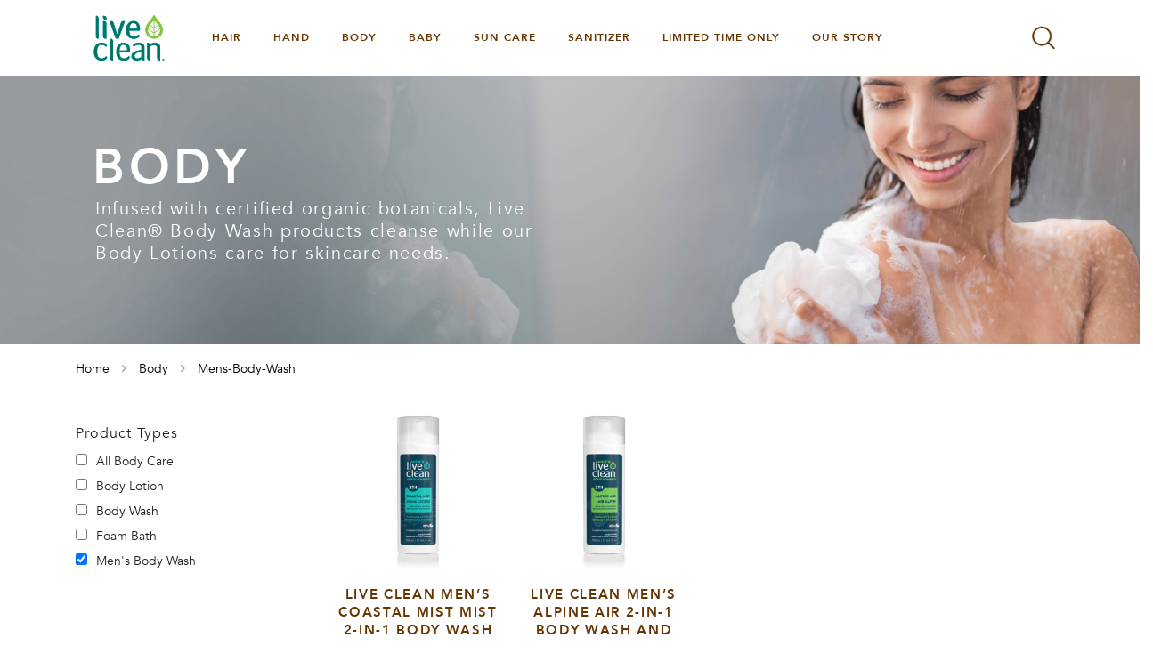

--- FILE ---
content_type: text/html; charset=UTF-8
request_url: https://www.liveclean.ca/products/category/body/?_sft_product_type=mens-body-wash
body_size: 16611
content:
<!doctype html>
<html lang="en-US">

    <head>
<!-- Google Tag Manager -->
<script>(function(w,d,s,l,i){w[l]=w[l]||[];w[l].push({'gtm.start':
new Date().getTime(),event:'gtm.js'});var f=d.getElementsByTagName(s)[0],
j=d.createElement(s),dl=l!='dataLayer'?'&l='+l:'';j.async=true;j.src=
'https://www.googletagmanager.com/gtm.js?id='+i+dl;f.parentNode.insertBefore(j,f);
})(window,document,'script','dataLayer','GTM-PLJ7HVJ');</script>
<!-- End Google Tag Manager -->
    <meta http-equiv="Content-Type" content="text/html; charset=utf-8" />
    <meta http-equiv="x-ua-compatible" content="ie=edge">
    <meta name="viewport" content="width=device-width, initial-scale=1">
<link rel="stylesheet" href="https://maxcdn.bootstrapcdn.com/font-awesome/4.7.0/css/font-awesome.min.css">
    <link rel="apple-touch-icon" sizes="180x180" href="https://s39422.pcdn.co/wp-content/themes/liveclean/dist/images/accordion-live-clean.svg">
    <link rel="icon" type="image/png/svg" sizes="32x32" href="https://s39422.pcdn.co/wp-content/themes/liveclean/dist/images/accordion-live-clean.svg">
    <link rel="icon" type="image/png/svg" sizes="16x16" href="https://s39422.pcdn.co/wp-content/themes/liveclean/dist/images/accordion-live-clean.svg">
    <link rel="manifest" href="https://s39422.pcdn.co/wp-content/themes/liveclean/dist/images/site.webmanifest">
    <link rel="mask-icon" href="https://s39422.pcdn.co/wp-content/themes/liveclean/dist/images/safari-pinned-tab.svg" color="#5bbad5">
	
	
	<link rel="preload" href="https://s39422.pcdn.co/wp-content/themes/liveclean/dist/fonts/Avenir-Heavy.woff" as="font" type="font/woff" crossorigin="anonymous">
	
    <meta name="msapplication-TileColor" content="#00a300">
    <meta name="theme-color" content="#ffffff">

    <!-- Fonts / Icons -->
    <link rel="stylesheet" href="https://maxst.icons8.com/vue-static/landings/line-awesome/line-awesome/1.3.0/css/line-awesome.min.css">
    <meta name='robots' content='index, follow, max-image-preview:large, max-snippet:-1, max-video-preview:-1' />
	<style>img:is([sizes="auto" i], [sizes^="auto," i]) { contain-intrinsic-size: 3000px 1500px }</style>
	
	<!-- This site is optimized with the Yoast SEO plugin v26.8 - https://yoast.com/product/yoast-seo-wordpress/ -->
	<title>Body Archives - Live Clean</title>
	<link rel="canonical" href="https://www.liveclean.ca/products/category/body/" />
	<link rel="next" href="https://www.liveclean.ca/products/category/body/page/2/" />
	<meta property="og:locale" content="en_US" />
	<meta property="og:type" content="article" />
	<meta property="og:title" content="Body Archives - Live Clean" />
	<meta property="og:url" content="https://www.liveclean.ca/products/category/body/" />
	<meta property="og:site_name" content="Live Clean" />
	<meta name="twitter:card" content="summary_large_image" />
	<meta name="twitter:image" content="https://s39422.pcdn.co/wp-content/uploads/2021/01/LC_Coconut_BodyWash_1L_Front_Render-1.jpg" />
	<script type="application/ld+json" class="yoast-schema-graph">{"@context":"https://schema.org","@graph":[{"@type":"CollectionPage","@id":"https://www.liveclean.ca/products/category/body/","url":"https://www.liveclean.ca/products/category/body/","name":"Body Archives - Live Clean","isPartOf":{"@id":"https://www.liveclean.ca/#website"},"primaryImageOfPage":{"@id":"https://www.liveclean.ca/products/category/body/#primaryimage"},"image":{"@id":"https://www.liveclean.ca/products/category/body/#primaryimage"},"thumbnailUrl":"https://s39422.pcdn.co/wp-content/uploads/2021/01/LC_Coconut_BodyWash_1L_Front_Render-1.jpg","breadcrumb":{"@id":"https://www.liveclean.ca/products/category/body/#breadcrumb"},"inLanguage":"en-US"},{"@type":"ImageObject","inLanguage":"en-US","@id":"https://www.liveclean.ca/products/category/body/#primaryimage","url":"https://s39422.pcdn.co/wp-content/uploads/2021/01/LC_Coconut_BodyWash_1L_Front_Render-1.jpg","contentUrl":"https://s39422.pcdn.co/wp-content/uploads/2021/01/LC_Coconut_BodyWash_1L_Front_Render-1.jpg","width":1000,"height":1000},{"@type":"BreadcrumbList","@id":"https://www.liveclean.ca/products/category/body/#breadcrumb","itemListElement":[{"@type":"ListItem","position":1,"name":"Home","item":"https://www.liveclean.ca/"},{"@type":"ListItem","position":2,"name":"Body"}]},{"@type":"WebSite","@id":"https://www.liveclean.ca/#website","url":"https://www.liveclean.ca/","name":"Live Clean","description":"Live Kind, Live Beautiful, Live Clean","publisher":{"@id":"https://www.liveclean.ca/#organization"},"potentialAction":[{"@type":"SearchAction","target":{"@type":"EntryPoint","urlTemplate":"https://www.liveclean.ca/?s={search_term_string}"},"query-input":{"@type":"PropertyValueSpecification","valueRequired":true,"valueName":"search_term_string"}}],"inLanguage":"en-US"},{"@type":"Organization","@id":"https://www.liveclean.ca/#organization","name":"Live Clean","url":"https://www.liveclean.ca/","logo":{"@type":"ImageObject","inLanguage":"en-US","@id":"https://www.liveclean.ca/#/schema/logo/image/","url":"https://staging.live-clean.com/wp-content/uploads/2020/12/logo-live-clean@2x.png","contentUrl":"https://staging.live-clean.com/wp-content/uploads/2020/12/logo-live-clean@2x.png","width":107,"height":69,"caption":"Live Clean"},"image":{"@id":"https://www.liveclean.ca/#/schema/logo/image/"}}]}</script>
	<!-- / Yoast SEO plugin. -->


<link rel="alternate" type="application/rss+xml" title="Live Clean &raquo; Body Product Category Feed" href="https://www.liveclean.ca/products/category/body/feed/" />
		<style>
			.lazyload,
			.lazyloading {
				max-width: 100%;
			}
		</style>
		<link rel='stylesheet' id='sbi_styles-css' href='https://s39422.pcdn.co/wp-content/plugins/instagram-feed/css/sbi-styles.min.css?ver=6.10.0' type='text/css' media='all' />
<link rel='stylesheet' id='wp-block-library-css' href='https://s39422.pcdn.co/wp-includes/css/dist/block-library/style.min.css?ver=6.8.3' type='text/css' media='all' />
<style id='global-styles-inline-css' type='text/css'>
:root{--wp--preset--aspect-ratio--square: 1;--wp--preset--aspect-ratio--4-3: 4/3;--wp--preset--aspect-ratio--3-4: 3/4;--wp--preset--aspect-ratio--3-2: 3/2;--wp--preset--aspect-ratio--2-3: 2/3;--wp--preset--aspect-ratio--16-9: 16/9;--wp--preset--aspect-ratio--9-16: 9/16;--wp--preset--color--black: #000000;--wp--preset--color--cyan-bluish-gray: #abb8c3;--wp--preset--color--white: #ffffff;--wp--preset--color--pale-pink: #f78da7;--wp--preset--color--vivid-red: #cf2e2e;--wp--preset--color--luminous-vivid-orange: #ff6900;--wp--preset--color--luminous-vivid-amber: #fcb900;--wp--preset--color--light-green-cyan: #7bdcb5;--wp--preset--color--vivid-green-cyan: #00d084;--wp--preset--color--pale-cyan-blue: #8ed1fc;--wp--preset--color--vivid-cyan-blue: #0693e3;--wp--preset--color--vivid-purple: #9b51e0;--wp--preset--gradient--vivid-cyan-blue-to-vivid-purple: linear-gradient(135deg,rgba(6,147,227,1) 0%,rgb(155,81,224) 100%);--wp--preset--gradient--light-green-cyan-to-vivid-green-cyan: linear-gradient(135deg,rgb(122,220,180) 0%,rgb(0,208,130) 100%);--wp--preset--gradient--luminous-vivid-amber-to-luminous-vivid-orange: linear-gradient(135deg,rgba(252,185,0,1) 0%,rgba(255,105,0,1) 100%);--wp--preset--gradient--luminous-vivid-orange-to-vivid-red: linear-gradient(135deg,rgba(255,105,0,1) 0%,rgb(207,46,46) 100%);--wp--preset--gradient--very-light-gray-to-cyan-bluish-gray: linear-gradient(135deg,rgb(238,238,238) 0%,rgb(169,184,195) 100%);--wp--preset--gradient--cool-to-warm-spectrum: linear-gradient(135deg,rgb(74,234,220) 0%,rgb(151,120,209) 20%,rgb(207,42,186) 40%,rgb(238,44,130) 60%,rgb(251,105,98) 80%,rgb(254,248,76) 100%);--wp--preset--gradient--blush-light-purple: linear-gradient(135deg,rgb(255,206,236) 0%,rgb(152,150,240) 100%);--wp--preset--gradient--blush-bordeaux: linear-gradient(135deg,rgb(254,205,165) 0%,rgb(254,45,45) 50%,rgb(107,0,62) 100%);--wp--preset--gradient--luminous-dusk: linear-gradient(135deg,rgb(255,203,112) 0%,rgb(199,81,192) 50%,rgb(65,88,208) 100%);--wp--preset--gradient--pale-ocean: linear-gradient(135deg,rgb(255,245,203) 0%,rgb(182,227,212) 50%,rgb(51,167,181) 100%);--wp--preset--gradient--electric-grass: linear-gradient(135deg,rgb(202,248,128) 0%,rgb(113,206,126) 100%);--wp--preset--gradient--midnight: linear-gradient(135deg,rgb(2,3,129) 0%,rgb(40,116,252) 100%);--wp--preset--font-size--small: 13px;--wp--preset--font-size--medium: 20px;--wp--preset--font-size--large: 36px;--wp--preset--font-size--x-large: 42px;--wp--preset--font-family--avenir-regular: avenir-regular;--wp--preset--spacing--20: 0.44rem;--wp--preset--spacing--30: 0.67rem;--wp--preset--spacing--40: 1rem;--wp--preset--spacing--50: 1.5rem;--wp--preset--spacing--60: 2.25rem;--wp--preset--spacing--70: 3.38rem;--wp--preset--spacing--80: 5.06rem;--wp--preset--shadow--natural: 6px 6px 9px rgba(0, 0, 0, 0.2);--wp--preset--shadow--deep: 12px 12px 50px rgba(0, 0, 0, 0.4);--wp--preset--shadow--sharp: 6px 6px 0px rgba(0, 0, 0, 0.2);--wp--preset--shadow--outlined: 6px 6px 0px -3px rgba(255, 255, 255, 1), 6px 6px rgba(0, 0, 0, 1);--wp--preset--shadow--crisp: 6px 6px 0px rgba(0, 0, 0, 1);}:where(body) { margin: 0; }.wp-site-blocks > .alignleft { float: left; margin-right: 2em; }.wp-site-blocks > .alignright { float: right; margin-left: 2em; }.wp-site-blocks > .aligncenter { justify-content: center; margin-left: auto; margin-right: auto; }:where(.is-layout-flex){gap: 0.5em;}:where(.is-layout-grid){gap: 0.5em;}.is-layout-flow > .alignleft{float: left;margin-inline-start: 0;margin-inline-end: 2em;}.is-layout-flow > .alignright{float: right;margin-inline-start: 2em;margin-inline-end: 0;}.is-layout-flow > .aligncenter{margin-left: auto !important;margin-right: auto !important;}.is-layout-constrained > .alignleft{float: left;margin-inline-start: 0;margin-inline-end: 2em;}.is-layout-constrained > .alignright{float: right;margin-inline-start: 2em;margin-inline-end: 0;}.is-layout-constrained > .aligncenter{margin-left: auto !important;margin-right: auto !important;}.is-layout-constrained > :where(:not(.alignleft):not(.alignright):not(.alignfull)){margin-left: auto !important;margin-right: auto !important;}body .is-layout-flex{display: flex;}.is-layout-flex{flex-wrap: wrap;align-items: center;}.is-layout-flex > :is(*, div){margin: 0;}body .is-layout-grid{display: grid;}.is-layout-grid > :is(*, div){margin: 0;}body{padding-top: 0px;padding-right: 0px;padding-bottom: 0px;padding-left: 0px;}a:where(:not(.wp-element-button)){text-decoration: underline;}:root :where(.wp-element-button, .wp-block-button__link){background-color: #32373c;border-width: 0;color: #fff;font-family: inherit;font-size: inherit;line-height: inherit;padding: calc(0.667em + 2px) calc(1.333em + 2px);text-decoration: none;}.has-black-color{color: var(--wp--preset--color--black) !important;}.has-cyan-bluish-gray-color{color: var(--wp--preset--color--cyan-bluish-gray) !important;}.has-white-color{color: var(--wp--preset--color--white) !important;}.has-pale-pink-color{color: var(--wp--preset--color--pale-pink) !important;}.has-vivid-red-color{color: var(--wp--preset--color--vivid-red) !important;}.has-luminous-vivid-orange-color{color: var(--wp--preset--color--luminous-vivid-orange) !important;}.has-luminous-vivid-amber-color{color: var(--wp--preset--color--luminous-vivid-amber) !important;}.has-light-green-cyan-color{color: var(--wp--preset--color--light-green-cyan) !important;}.has-vivid-green-cyan-color{color: var(--wp--preset--color--vivid-green-cyan) !important;}.has-pale-cyan-blue-color{color: var(--wp--preset--color--pale-cyan-blue) !important;}.has-vivid-cyan-blue-color{color: var(--wp--preset--color--vivid-cyan-blue) !important;}.has-vivid-purple-color{color: var(--wp--preset--color--vivid-purple) !important;}.has-black-background-color{background-color: var(--wp--preset--color--black) !important;}.has-cyan-bluish-gray-background-color{background-color: var(--wp--preset--color--cyan-bluish-gray) !important;}.has-white-background-color{background-color: var(--wp--preset--color--white) !important;}.has-pale-pink-background-color{background-color: var(--wp--preset--color--pale-pink) !important;}.has-vivid-red-background-color{background-color: var(--wp--preset--color--vivid-red) !important;}.has-luminous-vivid-orange-background-color{background-color: var(--wp--preset--color--luminous-vivid-orange) !important;}.has-luminous-vivid-amber-background-color{background-color: var(--wp--preset--color--luminous-vivid-amber) !important;}.has-light-green-cyan-background-color{background-color: var(--wp--preset--color--light-green-cyan) !important;}.has-vivid-green-cyan-background-color{background-color: var(--wp--preset--color--vivid-green-cyan) !important;}.has-pale-cyan-blue-background-color{background-color: var(--wp--preset--color--pale-cyan-blue) !important;}.has-vivid-cyan-blue-background-color{background-color: var(--wp--preset--color--vivid-cyan-blue) !important;}.has-vivid-purple-background-color{background-color: var(--wp--preset--color--vivid-purple) !important;}.has-black-border-color{border-color: var(--wp--preset--color--black) !important;}.has-cyan-bluish-gray-border-color{border-color: var(--wp--preset--color--cyan-bluish-gray) !important;}.has-white-border-color{border-color: var(--wp--preset--color--white) !important;}.has-pale-pink-border-color{border-color: var(--wp--preset--color--pale-pink) !important;}.has-vivid-red-border-color{border-color: var(--wp--preset--color--vivid-red) !important;}.has-luminous-vivid-orange-border-color{border-color: var(--wp--preset--color--luminous-vivid-orange) !important;}.has-luminous-vivid-amber-border-color{border-color: var(--wp--preset--color--luminous-vivid-amber) !important;}.has-light-green-cyan-border-color{border-color: var(--wp--preset--color--light-green-cyan) !important;}.has-vivid-green-cyan-border-color{border-color: var(--wp--preset--color--vivid-green-cyan) !important;}.has-pale-cyan-blue-border-color{border-color: var(--wp--preset--color--pale-cyan-blue) !important;}.has-vivid-cyan-blue-border-color{border-color: var(--wp--preset--color--vivid-cyan-blue) !important;}.has-vivid-purple-border-color{border-color: var(--wp--preset--color--vivid-purple) !important;}.has-vivid-cyan-blue-to-vivid-purple-gradient-background{background: var(--wp--preset--gradient--vivid-cyan-blue-to-vivid-purple) !important;}.has-light-green-cyan-to-vivid-green-cyan-gradient-background{background: var(--wp--preset--gradient--light-green-cyan-to-vivid-green-cyan) !important;}.has-luminous-vivid-amber-to-luminous-vivid-orange-gradient-background{background: var(--wp--preset--gradient--luminous-vivid-amber-to-luminous-vivid-orange) !important;}.has-luminous-vivid-orange-to-vivid-red-gradient-background{background: var(--wp--preset--gradient--luminous-vivid-orange-to-vivid-red) !important;}.has-very-light-gray-to-cyan-bluish-gray-gradient-background{background: var(--wp--preset--gradient--very-light-gray-to-cyan-bluish-gray) !important;}.has-cool-to-warm-spectrum-gradient-background{background: var(--wp--preset--gradient--cool-to-warm-spectrum) !important;}.has-blush-light-purple-gradient-background{background: var(--wp--preset--gradient--blush-light-purple) !important;}.has-blush-bordeaux-gradient-background{background: var(--wp--preset--gradient--blush-bordeaux) !important;}.has-luminous-dusk-gradient-background{background: var(--wp--preset--gradient--luminous-dusk) !important;}.has-pale-ocean-gradient-background{background: var(--wp--preset--gradient--pale-ocean) !important;}.has-electric-grass-gradient-background{background: var(--wp--preset--gradient--electric-grass) !important;}.has-midnight-gradient-background{background: var(--wp--preset--gradient--midnight) !important;}.has-small-font-size{font-size: var(--wp--preset--font-size--small) !important;}.has-medium-font-size{font-size: var(--wp--preset--font-size--medium) !important;}.has-large-font-size{font-size: var(--wp--preset--font-size--large) !important;}.has-x-large-font-size{font-size: var(--wp--preset--font-size--x-large) !important;}.has-avenir-regular-font-family{font-family: var(--wp--preset--font-family--avenir-regular) !important;}
:where(.wp-block-post-template.is-layout-flex){gap: 1.25em;}:where(.wp-block-post-template.is-layout-grid){gap: 1.25em;}
:where(.wp-block-columns.is-layout-flex){gap: 2em;}:where(.wp-block-columns.is-layout-grid){gap: 2em;}
:root :where(.wp-block-pullquote){font-size: 1.5em;line-height: 1.6;}
</style>
<link rel='stylesheet' id='menu-image-css' href='https://s39422.pcdn.co/wp-content/plugins/menu-image/includes/css/menu-image.css?ver=3.13' type='text/css' media='all' />
<link rel='stylesheet' id='dashicons-css' href='https://s39422.pcdn.co/wp-includes/css/dashicons.min.css?ver=6.8.3' type='text/css' media='all' />
<link rel='stylesheet' id='bodhi-svgs-attachment-css' href='https://s39422.pcdn.co/wp-content/plugins/svg-support/css/svgs-attachment.css' type='text/css' media='all' />
<link rel='stylesheet' id='uaf_client_css-css' href='https://s39422.pcdn.co/wp-content/uploads/useanyfont/uaf.css?ver=1768985008' type='text/css' media='all' />
<link rel='stylesheet' id='search-filter-plugin-styles-css' href='https://s39422.pcdn.co/wp-content/plugins/search-filter-pro/public/assets/css/search-filter.min.css?ver=2.5.13' type='text/css' media='all' />
<link rel='stylesheet' id='wpdreams-ajaxsearchpro-instances-css' href='https://s39422.pcdn.co/wp-content/uploads/asp_upload/style.instances-ho-is-po-no-da-au-se-is.css?ver=ogATbV' type='text/css' media='all' />
<link rel='stylesheet' id='custom-layouts-styles-css' href='https://s39422.pcdn.co/wp-content/uploads/custom-layouts/style.css?ver=11' type='text/css' media='all' />
<link rel='stylesheet' id='sage/css-css' href='https://s39422.pcdn.co/wp-content/themes/liveclean/dist/styles/main.css?ver=8107' type='text/css' media='all' />
<script type="text/javascript" src="https://s39422.pcdn.co/wp-content/plugins/svg-support/vendor/DOMPurify/DOMPurify.min.js?ver=2.5.8" id="bodhi-dompurify-library-js"></script>
<script type="text/javascript" src="https://s39422.pcdn.co/wp-includes/js/jquery/jquery.min.js?ver=3.7.1" id="jquery-core-js"></script>
<script type="text/javascript" src="https://s39422.pcdn.co/wp-includes/js/jquery/jquery-migrate.min.js?ver=3.4.1" id="jquery-migrate-js"></script>
<script type="text/javascript" id="bodhi_svg_inline-js-extra">
/* <![CDATA[ */
var svgSettings = {"skipNested":""};
/* ]]> */
</script>
<script type="text/javascript" src="https://s39422.pcdn.co/wp-content/plugins/svg-support/js/min/svgs-inline-min.js" id="bodhi_svg_inline-js"></script>
<script type="text/javascript" id="bodhi_svg_inline-js-after">
/* <![CDATA[ */
cssTarget={"Bodhi":"img.style-svg","ForceInlineSVG":"style-svg"};ForceInlineSVGActive="false";frontSanitizationEnabled="on";
/* ]]> */
</script>
<script type="text/javascript" id="search-filter-plugin-build-js-extra">
/* <![CDATA[ */
var SF_LDATA = {"ajax_url":"https:\/\/www.liveclean.ca\/wp-admin\/admin-ajax.php","home_url":"https:\/\/www.liveclean.ca\/","extensions":[]};
/* ]]> */
</script>
<script type="text/javascript" src="https://s39422.pcdn.co/wp-content/plugins/search-filter-pro/public/assets/js/search-filter-build.min.js?ver=2.5.13" id="search-filter-plugin-build-js"></script>
<script type="text/javascript" src="https://s39422.pcdn.co/wp-content/plugins/search-filter-pro/public/assets/js/chosen.jquery.min.js?ver=2.5.13" id="search-filter-plugin-chosen-js"></script>
<link rel="https://api.w.org/" href="https://www.liveclean.ca/wp-json/" /><link rel="EditURI" type="application/rsd+xml" title="RSD" href="https://www.liveclean.ca/xmlrpc.php?rsd" />
<meta name="generator" content="WordPress 6.8.3" />
<style type="text/css" id="simple-css-output">.sr-only { position: absolute; width: 1px; height: 1px; padding: 0; margin: -1px; overflow: hidden; clip: rect(0,0,0,0); border: 0;}.otnotice-content .otnotice-sections .otnotice-section-content b, .otnotice-content .otnotice-sections .otnotice-section-content strong, .otnotice-section-content a, .otnotice-content .otnotice-sections .otnotice-section-content strong span { color:#4e5e3e!important;}.otnotice-section-content td p strong { color:black!important;}#site-footer { background-color:#653502;}.category-breadcrumbs a { color:black!important;}.related-products h3 { color:#653502;}body.single-products-liveclean #main .page-main article.products-liveclean .size-category .image-toggler span { background:#653502;}#animation-slider .sloides-content { background-color:rgba(0,0,0,.01);}body.home.page .h_products-collection .best-products .h_inner-collection h3 { font-size: 26px; font-weight: 900; line-height: 1.15; letter-spacing: 2.17px; text-transform: uppercase; margin-bottom: 0; color: #653502; padding-left: 5px;}.tax-product_category .products .product .product-body .product-header h2 { font-size: 15px; text-transform: uppercase; font-weight: 900; letter-spacing: 1.67px; color: #653502; line-height: normal;}.believe-inner h2, .inner-believe-content h3 span, .inner-believe-content h3 { color: #653502; font-size: 1.5rem;}body.page-id-3937 .policies .faq-section h2 { color: #653502; cursor: pointer; font-size: 16px; letter-spacing: .64px; margin: 30px 0; text-align: left; text-transform: uppercase; font-weight: 900; font-stretch: normal; font-style: normal; line-height: 1.25; display: -ms-flexbox; display: flex; position: relative;}.terms-and-conditions h2 { color: #222; font-size: 30px; font-weight: 300; line-height: 1.03; letter-spacing: 1.2px;}</style>		<script>
			document.documentElement.className = document.documentElement.className.replace('no-js', 'js');
		</script>
				<style>
			.no-js img.lazyload {
				display: none;
			}

			figure.wp-block-image img.lazyloading {
				min-width: 150px;
			}

			.lazyload,
			.lazyloading {
				--smush-placeholder-width: 100px;
				--smush-placeholder-aspect-ratio: 1/1;
				width: var(--smush-image-width, var(--smush-placeholder-width)) !important;
				aspect-ratio: var(--smush-image-aspect-ratio, var(--smush-placeholder-aspect-ratio)) !important;
			}

						.lazyload, .lazyloading {
				opacity: 0;
			}

			.lazyloaded {
				opacity: 1;
				transition: opacity 400ms;
				transition-delay: 0ms;
			}

					</style>
		                <link href='//fonts.googleapis.com/css?family=Lato:300|Lato:400|Lato:700' rel='stylesheet' type='text/css'>
                                <link href='//fonts.googleapis.com/css?family=Open+Sans:300|Open+Sans:400|Open+Sans:700' rel='stylesheet' type='text/css'>
                <style type="text/css">.recentcomments a{display:inline !important;padding:0 !important;margin:0 !important;}</style>            <style type="text/css">
                <!--
                @font-face {
                    font-family: 'asppsicons2';
                    src: url('https://s39422.pcdn.co/wp-content/plugins/ajax-search-pro/css/fonts/icons/icons2.eot');
                    src: url('https://s39422.pcdn.co/wp-content/plugins/ajax-search-pro/css/fonts/icons/icons2.eot?#iefix') format('embedded-opentype'),
                    url('https://s39422.pcdn.co/wp-content/plugins/ajax-search-pro/css/fonts/icons/icons2.woff2') format('woff2'),
                    url('https://s39422.pcdn.co/wp-content/plugins/ajax-search-pro/css/fonts/icons/icons2.woff') format('woff'),
                    url('https://s39422.pcdn.co/wp-content/plugins/ajax-search-pro/css/fonts/icons/icons2.ttf') format('truetype'),
                    url('https://s39422.pcdn.co/wp-content/plugins/ajax-search-pro/css/fonts/icons/icons2.svg#icons') format('svg');
                    font-weight: normal;
                    font-style: normal;
                }
                                .asp_m{height: 0;}                -->
            </style>
                        <script type="text/javascript">
                if ( typeof _ASP !== "undefined" && _ASP !== null && typeof _ASP.initialize !== "undefined" )
                    _ASP.initialize();
            </script>
            <!-- Google Tag Manager -->
<script>(function(w,d,s,l,i){w[l]=w[l]||[];w[l].push({'gtm.start':
new Date().getTime(),event:'gtm.js'});var f=d.getElementsByTagName(s)[0],
j=d.createElement(s),dl=l!='dataLayer'?'&l='+l:'';j.async=true;j.src=
'https://www.googletagmanager.com/gtm.js?id='+i+dl;f.parentNode.insertBefore(j,f);
})(window,document,'script','dataLayer','GTM-PLJ7HVJ');</script>
<!-- End Google Tag Manager -->
<style class='wp-fonts-local' type='text/css'>
@font-face{font-family:avenir-regular;font-style:normal;font-weight:400;font-display:fallback;src:url('https://staging.liveclean.ca/wp-content/uploads/useanyfont/8430Avenir-regular.woff2') format('woff2');}
</style>
		<style type="text/css" id="wp-custom-css">
			#bitnami-banner .bitnami-corner-image-div,#bitnami-close-banner-button {display: none;}
.a11y-non-responsive.a11y-toolbar.ltr.left {
    display: none;
}
/* .center-globe{padding-right:38px !important;} */
.mySlides.active.fade{opacity:1;}
span.dot.active .style-svg g g g g path{
				stroke: #fff;
			}
.galexy{
		padding-top:27px !important;
	}
.cl-template--id-6106 .cl-element--instance-1001 .cl-element-title__anchor {
		font-size: 15px;
    text-transform: uppercase;
    font-weight: 600;
    letter-spacing: 1.67px;
    line-height: normal;
		font-family: Avenir;
}
body.home.page .h_products-collection {
    background-color: #ffffff;
}

		</style>
		
    <link rel="stylesheet" type="text/css" href="https://s39422.pcdn.co/wp-content/themes/liveclean/bower_components/fancybox/dist/jquery.fancybox.min.css">
    <script src="https://s39422.pcdn.co/wp-content/themes/liveclean/bower_components/fancybox/dist/jquery.fancybox.min.js"></script>
</head>
    
    <body class="archive tax-product_category term-body term-289 wp-theme-liveclean non-logged-in">

        <!-- Google Tag Manager (noscript) -->
        <noscript><iframe data-src="https://www.googletagmanager.com/ns.html?id=GTM-PLJ7HVJ" height="0" width="0" style="display:none;visibility:hidden" src="[data-uri]" class="lazyload" data-load-mode="1"></iframe></noscript>
        <!-- End Google Tag Manager (noscript) -->

        <!--[if IE]>
        <div class="alert alert-warning">
        You are using an <strong>outdated</strong> browser. Please <a href="http://browsehappy.com/">upgrade your browser</a> to improve your experience.        </div>
        <![endif]-->

        <header id="site-header" class="banner sticky" data-aos="fade-in" data-aos-delay="500" data-aos-duration="3000" role="banner">
    <div class="navigation-container">
    <div class="container">
      <div class="row">
        <div class="col col-brand">
            <a class="brand" href="https://www.liveclean.ca/">
                <img type="svg+xml" data-src="https://s39422.pcdn.co/wp-content/themes/liveclean/dist/images/logo-live-clean-header.svg" title="Live Clean" alt="Live Clean" src="[data-uri]" class="lazyload" />
			    <span class="sr-only">Live Clean</span>
            </a>
        </div>

        <div class="col col-nav">
            <div class="search-trigger order-1 order-lg-4">
    <img class="search-btn lazyload" alt="search" data-src="https://s39422.pcdn.co/wp-content/themes/liveclean/dist/images/shape.svg" src="[data-uri]" />
    <img class="cross-btn lazyload" alt="cross" data-src="https://s39422.pcdn.co/wp-content/themes/liveclean/dist/images/icon-x.svg" src="[data-uri]" />

    <div class="search-overlay">
        <div class="search-bar">
            <div class='asp_w asp_m asp_m_3 asp_m_3_1 wpdreams_asp_sc wpdreams_asp_sc-3 ajaxsearchpro asp_main_container  asp_non_compact'
     data-id="3"
     data-name="Menu search"
          data-instance="1"
     id='ajaxsearchpro3_1'>
<div class="probox">
    
    <div class='promagnifier'>
        	    <div class='asp_text_button hiddend'>
		    Search	    </div>
        <div class='innericon'>
                    </div>
	    <div class="asp_clear"></div>
    </div>

    
    
    <div class='prosettings' style='display:none;' data-opened=0>
                <div class='innericon'>
            <svg xmlns="http://www.w3.org/2000/svg" width="512" height="512" viewBox="0 0 512 512"><polygon transform="rotate(90 256 256)" points="142.332,104.886 197.48,50 402.5,256 197.48,462 142.332,407.113 292.727,256"/></svg>        </div>
    </div>

    
    
    <div class='proinput'>
        <form action='#' autocomplete="off" aria-label="Search form 3">
            <input type='search' class='orig'
                   placeholder='search for products, categories, or content'
                   name='phrase' value=''
                   aria-label="Search input 3"
                   autocomplete="off"/>
            <input type='text' class='autocomplete' name='phrase' value=''
                   aria-label="Search autocomplete, ignore please"
                   aria-hidden="true"
                   autocomplete="off" disabled/>
            <input type='submit'
                   aria-hidden="true"
                   aria-label="Hidden button"
                   style='width:0; height: 0; visibility: hidden;'>
        </form>
    </div>

    
    
    <div class='proloading'>
                        <div class="asp_loader">
            <div class="asp_loader-inner asp_ball-clip-rotate">
            
                <div></div>
                            </div>
        </div>
                    </div>

            <div class='proclose'>
            <svg version="1.1" xmlns="http://www.w3.org/2000/svg" xmlns:xlink="http://www.w3.org/1999/xlink" x="0px"
                 y="0px"
                 width="512px" height="512px" viewBox="0 0 512 512" enable-background="new 0 0 512 512"
                 xml:space="preserve">
            <polygon id="x-mark-icon"
                     points="438.393,374.595 319.757,255.977 438.378,137.348 374.595,73.607 255.995,192.225 137.375,73.622 73.607,137.352 192.246,255.983 73.622,374.625 137.352,438.393 256.002,319.734 374.652,438.378 "/>
            </svg>
        </div>
    
    
</div><div id='ajaxsearchprores3_1' class='asp_w asp_r asp_r_3 asp_r_3_1 vertical ajaxsearchpro wpdreams_asp_sc wpdreams_asp_sc-3'
     data-id="3"
     data-instance="1">

        <div class="asp_results_top" style="display:none;">
        <p class="asp_rt_phrase">Results for <strong>{phrase}</strong> (<strong>{results_count}</strong> of <strong>{results_count_total}</strong>)</p>
        <p class="asp_rt_nophrase">Displaying <strong>{results_count}</strong> results of <strong>{results_count_total}</strong></p>
    </div>
    
    
    
    <div class="results">

        
        <div class="resdrg">
        </div>

        
    </div>

    
    
    

    <div class="asp_res_loader hiddend">
                    <div class="asp_loader">
                <div class="asp_loader-inner asp_ball-clip-rotate">
                
                    <div></div>
                                    </div>
            </div>
            </div>
</div>    <div id='ajaxsearchprosettings3_1' class="asp_w asp_s asp_s_3 asp_s_3_1 wpdreams_asp_sc wpdreams_asp_sc-3 ajaxsearchpro searchsettings"
    data-id="3"
    data-instance="1">
<form name='options' class="asp-fss-flex" autocomplete = 'off'>
        <input type="hidden" style="display:none;" name="current_page_id" value="6329">
            <input type='hidden' name='qtranslate_lang' style="display:none;"
               value='0'/>
    	    <input type="hidden" name="filters_changed" style="display:none;" value="0">
    <input type="hidden" name="filters_initial" style="display:none;" value="1">
    <fieldset class="asp_filter_generic asp_filter_id_1 asp_filter_n_0 hiddend">
            <legend>Generic filters</legend>
            <div class="asp_option hiddend" aria-hidden="true">
            <div class="asp_option_inner">
                <input type="checkbox" value="exact" id="set_exact3_1"
                                              name="asp_gen[]" />
                <label for="set_exact3_1">
                    Hidden label                </label>
            </div>
        </div>
            <div class="asp_option hiddend" aria-hidden="true">
            <div class="asp_option_inner">
                <input type="checkbox" value="title" id="set_title3_1"
                       data-origvalue="1"                       name="asp_gen[]"  checked="checked"/>
                <label for="set_title3_1">
                    Hidden label                </label>
            </div>
        </div>
            <div class="asp_option hiddend" aria-hidden="true">
            <div class="asp_option_inner">
                <input type="checkbox" value="content" id="set_content3_1"
                       data-origvalue="1"                       name="asp_gen[]"  checked="checked"/>
                <label for="set_content3_1">
                    Hidden label                </label>
            </div>
        </div>
            <div class="asp_option hiddend" aria-hidden="true">
            <div class="asp_option_inner">
                <input type="checkbox" value="excerpt" id="set_excerpt3_1"
                       data-origvalue="1"                       name="asp_gen[]"  checked="checked"/>
                <label for="set_excerpt3_1">
                    Hidden label                </label>
            </div>
        </div>
    </fieldset>        <input type="checkbox"
               style="display: none !important;"
               value="products-liveclean"
               aria-label="Hidden label"
               aria-hidden="true"
               id="3_1customset_3_1100"
               name="customset[]" checked="checked"/>
            <div style="clear:both;"></div>
</form>
</div>

</div>
<div class='asp_hidden_data' id="asp_hidden_data_3_1" style="display:none;">

    <div class='asp_item_overlay'>
        <div class='asp_item_inner'>
            <svg xmlns="http://www.w3.org/2000/svg" width="512" height="512" viewBox="0 0 512 512"><path d="M448.225 394.243l-85.387-85.385c16.55-26.08 26.146-56.986 26.146-90.094 0-92.99-75.652-168.64-168.643-168.64-92.988 0-168.64 75.65-168.64 168.64s75.65 168.64 168.64 168.64c31.466 0 60.94-8.67 86.176-23.734l86.14 86.142c36.755 36.754 92.355-18.783 55.57-55.57zm-344.233-175.48c0-64.155 52.192-116.35 116.35-116.35s116.353 52.194 116.353 116.35S284.5 335.117 220.342 335.117s-116.35-52.196-116.35-116.352zm34.463-30.26c34.057-78.9 148.668-69.75 170.248 12.863-43.482-51.037-119.984-56.532-170.248-12.862z"/></svg>                    </div>
    </div>

</div>        <style type="text/css">
        /* User defined Ajax Search Pro Custom CSS */
        .ajaxsearchpro.asp_w.vertical { left: 0 !important; right: 0 !important; width: auto !important; }

div.asp_w.asp_r .results .item .asp_image { float: none; }

.ajaxsearchpro.asp_w.vertical .results .item .asp_image, div.asp_r.asp_r_1.vertical .results .item .asp_image { margin: 2px auto !important; }

.ajaxsearchpro.asp_w.vertical .results .item .asp_content, div.asp_r.asp_r_1.vertical .results .item .asp_content { text-align: center !important; }    </style>
    <div class="asp_init_data" style="display:none !important;" id="asp_init_id_3_1" data-aspdata="[base64]/[base64]/[base64]"></div>
        </div>

        <div class="popular-products">
            <div class="container">
                <div class="row">
                    <div class="col">
                        <h5>Most popular products</h5>
                    </div>
                </div>
            </div>

            
<section class="best-sellers">
	<div class="container">
      <div class="row">
      <div class="best-sellers-title col-12 text-center">
        <h2><span class="underline--magical show-on-scroll">PRODUCT COLLECTIONS</span></h2>
      </div>
                  <div class="col-6 col-sm-6 col-lg-3 best-seller Live Clean Coconut Milk Moisturizing Conditioner col-xs-12 col-sm-3">
        <div class="best-seller-image">
          <a href="https://www.liveclean.ca/products-liveclean/live-clean-coconut-milk-conditioner-moisturizing/">
            <img data-src="https://s39422.pcdn.co/wp-content/uploads/2021/01/LC-350-Coconut-MIlk-Conditioner-12_Dual_FR_Front_Render-1-300x300.jpg" title="Live Clean Coconut Milk Moisturizing Conditioner" alt="Live Clean Coconut Milk Moisturizing Conditioner" src="[data-uri]" class="lazyload" style="--smush-placeholder-width: 300px; --smush-placeholder-aspect-ratio: 300/300;">
          </a>
        </div>
        <div class="best-seller-title">
          <h4><a href="https://www.liveclean.ca/products-liveclean/live-clean-coconut-milk-conditioner-moisturizing/">Live Clean Coconut Milk Moisturizing Conditioner</a></h4>
                </div>
              </div>
                <div class="col-6 col-sm-6 col-lg-3 best-seller Live Clean Sensitive Hypoallergenic Shampoo col-xs-12 col-sm-3">
        <div class="best-seller-image">
          <a href="https://www.liveclean.ca/products-liveclean/live-clean-sensitive-hypoallergenic-shampoo/">
            <img data-src="https://s39422.pcdn.co/wp-content/uploads/2021/01/LC-350-Hypo-Shampoo-PMS-532-5415_V3_11-09-21_Front_Render-1-300x300.png" title="Live Clean Sensitive Hypoallergenic Shampoo" alt="Live Clean Sensitive Hypoallergenic Shampoo" src="[data-uri]" class="lazyload" style="--smush-placeholder-width: 300px; --smush-placeholder-aspect-ratio: 300/300;">
          </a>
        </div>
        <div class="best-seller-title">
          <h4><a href="https://www.liveclean.ca/products-liveclean/live-clean-sensitive-hypoallergenic-shampoo/">Live Clean Sensitive Hypoallergenic Shampoo</a></h4>
                </div>
              </div>
                <div class="col-6 col-sm-6 col-lg-3 best-seller Live Clean Fresh Water Hydrating Conditioner col-xs-12 col-sm-3">
        <div class="best-seller-image">
          <a href="https://www.liveclean.ca/products-liveclean/live-clean-fresh-water-hydrating-conditioner/">
            <img data-src="https://s39422.pcdn.co/wp-content/uploads/2021/01/LC-350-Fresh-Water-Conditioner-12_Dual_FR_Front_Render-1-300x300.jpg" title="Live Clean Fresh Water Hydrating Conditioner" alt="Live Clean Fresh Water Hydrating Conditioner" src="[data-uri]" class="lazyload" style="--smush-placeholder-width: 300px; --smush-placeholder-aspect-ratio: 300/300;">
          </a>
        </div>
        <div class="best-seller-title">
          <h4><a href="https://www.liveclean.ca/products-liveclean/live-clean-fresh-water-hydrating-conditioner/">Live Clean Fresh Water Hydrating Conditioner</a></h4>
                </div>
              </div>
                <div class="col-6 col-sm-6 col-lg-3 best-seller Live Clean Apple Cider Clarifying Shampoo col-xs-12 col-sm-3">
        <div class="best-seller-image">
          <a href="https://www.liveclean.ca/products-liveclean/live-clean-apple-cider-clarifying-shampoo/">
            <img data-src="https://s39422.pcdn.co/wp-content/uploads/2021/01/LC-350-Apple-Cider-Shampoo-12_Dual_FR_Front_Render-1-300x300.jpg" title="Live Clean Apple Cider Clarifying Shampoo" alt="Live Clean Apple Cider Clarifying Shampoo" src="[data-uri]" class="lazyload" style="--smush-placeholder-width: 300px; --smush-placeholder-aspect-ratio: 300/300;">
          </a>
        </div>
        <div class="best-seller-title">
          <h4><a href="https://www.liveclean.ca/products-liveclean/live-clean-apple-cider-clarifying-shampoo/">Live Clean Apple Cider Clarifying Shampoo</a></h4>
                </div>
              </div>
        </div>
  	</div>
</section>
        </div>
    </div>
</div>

<div class="mobile-triggers map-marker order-2">
        <ul class="mob-icons">
                <li><a class="map-maker" href="https://www.liveclean.ca/locate-stores/"><i class="la la-map-marker"><span class="sr-only">Map Maker</span></i></a></li>
    </ul>

    
        
    
</div>

<nav id="site-nav" class="nav-primary order-3" role="navigation">
    <div class="menu-primary-container"><ul id="menu-primary" class="nav"><li id="menu-item-3462" class="menu-item menu-item-type-taxonomy menu-item-object-product_category menu-item-3462"><a href="https://www.liveclean.ca/products/category/hair/"><span class="menu-item-text">Hair</span></a></li>
<li id="menu-item-5646" class="menu-item menu-item-type-taxonomy menu-item-object-product_category menu-item-5646"><a href="https://www.liveclean.ca/products/category/hand/"><span class="menu-item-text">Hand</span></a></li>
<li id="menu-item-3463" class="menu-item menu-item-type-taxonomy menu-item-object-product_category current-menu-item menu-item-3463"><a href="https://www.liveclean.ca/products/category/body/" aria-current="page"><span class="menu-item-text">Body</span></a></li>
<li id="menu-item-5645" class="menu-item menu-item-type-taxonomy menu-item-object-product_category menu-item-5645"><a href="https://www.liveclean.ca/products/category/baby/"><span class="menu-item-text">Baby</span></a></li>
<li id="menu-item-6130" class="menu-item menu-item-type-custom menu-item-object-custom menu-item-6130"><a href="https://staging.live-clean.com/products/category/sun/"><span class="menu-item-text">Sun Care</span></a></li>
<li id="menu-item-6125" class="menu-item menu-item-type-custom menu-item-object-custom menu-item-6125"><a href="https://staging.live-clean.com/products/category/sanitizer/"><span class="menu-item-text">Sanitizer</span></a></li>
<li id="menu-item-6362" class="menu-item menu-item-type-custom menu-item-object-custom menu-item-6362"><a href="https://staging.live-clean.com/products/category/limited/"><span class="menu-item-text">Limited Time Only</span></a></li>
<li id="menu-item-4564" class="menu-item menu-item-type-post_type menu-item-object-page menu-item-4564"><a href="https://www.liveclean.ca/our-story/"><span class="menu-item-text">Our Story</span></a></li>
</ul></div>
    <nav id="mobile-menu" style="display: none;" class="mobile-menu"><ul id="menu-primary-1" class="menu"><li class="menu-item menu-item-type-taxonomy menu-item-object-product_category menu-item-3462"><a href="https://www.liveclean.ca/products/category/hair/">Hair</a></li>
<li class="menu-item menu-item-type-taxonomy menu-item-object-product_category menu-item-5646"><a href="https://www.liveclean.ca/products/category/hand/">Hand</a></li>
<li class="menu-item menu-item-type-taxonomy menu-item-object-product_category current-menu-item menu-item-3463"><a href="https://www.liveclean.ca/products/category/body/" aria-current="page">Body</a></li>
<li class="menu-item menu-item-type-taxonomy menu-item-object-product_category menu-item-5645"><a href="https://www.liveclean.ca/products/category/baby/">Baby</a></li>
<li class="menu-item menu-item-type-custom menu-item-object-custom menu-item-6130"><a href="https://staging.live-clean.com/products/category/sun/">Sun Care</a></li>
<li class="menu-item menu-item-type-custom menu-item-object-custom menu-item-6125"><a href="https://staging.live-clean.com/products/category/sanitizer/">Sanitizer</a></li>
<li class="menu-item menu-item-type-custom menu-item-object-custom menu-item-6362"><a href="https://staging.live-clean.com/products/category/limited/">Limited Time Only</a></li>
<li class="menu-item menu-item-type-post_type menu-item-object-page menu-item-4564"><a href="https://www.liveclean.ca/our-story/">Our Story</a></li>
</ul></nav>
    </nav>


<!-- <div class="icon_ca-us order-4">
   <a href="#">
   <img data-src="https://s39422.pcdn.co/wp-content/themes/liveclean/dist/images/home/icon_ca.svg" alt="" src="[data-uri]" class="lazyload" />
   </a>	
	<a href="#">
   <img data-src="https://s39422.pcdn.co/wp-content/themes/liveclean/dist/images/home/icon_us.svg" alt="" src="[data-uri]" class="lazyload" />
   </a>	
</div> -->

<div class="mobile-triggers mobile-menu-hamburger order-5">
    <ul class="mob-icons">
        <li>
            <a href="#mobile-menu" class="mobile-nav-trigger"><i class="la la-navicon"><span class="sr-only">Mobile nav trigger</span></i></a>
            <a href="#mobile-menu1" class="mobile-nav-trigger11"><i class="la la-times"><span class="sr-only">Second mobile nav trigger</span></i></a>
        </li>
    </ul>
</div>
        </div>
      </div>
    </div>
  </div>
</header><!-- /#site-header -->

                    
<main id="main" role="main">

    <div class="body-overlay"></div>

    <div id="document" role="document">

            <div class="row">

                
                <div class="col-12">
                    <section class="page-main">
                      
    
            


<section class="category-header products-category-header active">
  

  <div class="gallery-text Body align-items-center d-flex lazyload" style="background-image:inherit;" data-bg-image="url(&#039;https://s39422.pcdn.co/wp-content/uploads/2021/01/hero-body-002@2x-1.jpg&#039;)">
    <div class="gallery-cta Body container">
      <div class="row align-items-center">
        <div class="col-12 col-md-6 d-flex justify-content-center justify-content-sm-start flex-column">
          <h1 class="title product-category-title">
			  <span class="underline--magical show-on-scroll">Body</span>
          </h1>
          <p class="d-none d-md-block">Infused with certified organic botanicals, Live Clean® Body Wash products cleanse while our Body Lotions care for skincare needs.</p>
        </div>
      </div>
    </div>
  </div>
	<div class="container d-block d-md-none">
		  <p>Infused with certified organic botanicals, Live Clean® Body Wash products cleanse while our Body Lotions care for skincare needs.</p>				
	</div>
</section>

<section class="category-breadcrumbs">
  <div class="container">
    <div class="row">
      <div class="col-12">
        <a href="https://www.liveclean.ca">Home</a> <i class="fa fa-angle-right"></i>
        <a href="https://www.liveclean.ca/products/category/body">Body</a>
                <i class="fa fa-angle-right"></i> <a href="https://www.liveclean.ca/products/category/body/?_sft_product_type=mens-body-wash">mens-body-wash</a>
              </div>
    </div>
  </div>
</section>

<section class="products content-product-category-products-php container">
  <div class="row">
          <div class="col-12 col-md-3">
        <div class="filter-toggle">
          <span class="toggle">filters</span>
          <form data-sf-form-id='3564' data-is-rtl='0' data-maintain-state='' data-results-url='https://staging.live-clean.com/products/category/body/' data-ajax-form-url='https://www.liveclean.ca/?sfid=3564&amp;sf_action=get_data&amp;sf_data=form' data-display-result-method='custom_layouts' data-use-history-api='1' data-template-loaded='0' data-lang-code='en' data-ajax='0' data-init-paged='1' data-auto-update='1' action='https://staging.live-clean.com/products/category/body/' method='post' class='searchandfilter' id='search-filter-form-3564' autocomplete='off' data-instance-count='1' data-ajax-target='.search-filter-results-3564' data-ajax-links-selector='.search-filter-results-3564 .cl-pagination a'><ul><li class="sf-field-taxonomy-product_type" data-sf-field-name="_sft_product_type" data-sf-field-type="taxonomy" data-sf-field-input-type="checkbox"><h4>Product Types</h4>		<ul data-operator="or" class="">
			
			<li class="sf-level-0 sf-item-433" data-sf-count="17" data-sf-depth="0"><input  class="sf-input-checkbox" type="checkbox" value="all-body-care" name="_sft_product_type[]" id="sf-input-2f3c9151dabc2109f7adb7571a97a753"><label class="sf-label-checkbox" for="sf-input-2f3c9151dabc2109f7adb7571a97a753">All Body Care</label></li><li class="sf-level-0 sf-item-387" data-sf-count="3" data-sf-depth="0"><input  class="sf-input-checkbox" type="checkbox" value="body-lotion" name="_sft_product_type[]" id="sf-input-b6ef8dd6d297e730c2487c81d137936b"><label class="sf-label-checkbox" for="sf-input-b6ef8dd6d297e730c2487c81d137936b">Body Lotion</label></li><li class="sf-level-0 sf-item-389" data-sf-count="11" data-sf-depth="0"><input  class="sf-input-checkbox" type="checkbox" value="body-wash" name="_sft_product_type[]" id="sf-input-8cc5148f2774eaf6449b7735bdc01e2c"><label class="sf-label-checkbox" for="sf-input-8cc5148f2774eaf6449b7735bdc01e2c">Body Wash</label></li><li class="sf-level-0 sf-item-432" data-sf-count="3" data-sf-depth="0"><input  class="sf-input-checkbox" type="checkbox" value="foam-bath" name="_sft_product_type[]" id="sf-input-471d53a742beb60548996f4f1c0ed79f"><label class="sf-label-checkbox" for="sf-input-471d53a742beb60548996f4f1c0ed79f">Foam Bath</label></li><li class="sf-level-0 sf-item-439 sf-option-active" data-sf-count="2" data-sf-depth="0"><input  class="sf-input-checkbox" type="checkbox" value="mens-body-wash" name="_sft_product_type[]" checked="checked" id="sf-input-06c64093e64757a53d1324b5df6c2f48"><label class="sf-label-checkbox" for="sf-input-06c64093e64757a53d1324b5df6c2f48">Men&#039;s Body Wash</label></li>		</ul>
		</li></ul></form>        </div>
      </div>
      <div class="col-12 col-md-9 text-center">
        <div class="cl-layout-container search-filter-results-3564" style="--cl-layout-padding:0px;--cl-layout-margin:0px;"><div  class="cl-layout cl-layout--grid cl-layout--id-6110  cl-layout--equal-rows  cl-layout--col-l-4 cl-layout--col-m-4 cl-layout--col-s-2 cl-layout--col-xs-1"  style="--cl-layout-gap-c: 10px;--cl-layout-gap-r: 10px;
		" ><div  class="cl-layout__item cl-layout__item--id-6214" ><div  class="cl-template cl-template--post cl-template--id-6106 cl-template--image-top" ><div class="cl-element cl-element-featured_media cl-element--instance-1002  cl-element-featured_media--sizing-natural"><a class="cl-element-featured_media__anchor" href="https://www.liveclean.ca/products-liveclean/live-clean-mens-coastal-mist-mist-2-in-1-body-wash-and-shampoo/" title="Live Clean Men&#8217;s Coastal Mist Mist 2-in-1 Body Wash and Shampoo"><img  class="cl-element-featured_media__image lazyload"  data-src="https://s39422.pcdn.co/wp-content/uploads/2024/01/LC_CoastalMist_BodyWash_TealBKG_V4_Front_Render-1-300x300.jpg" src="[data-uri]" style="--smush-placeholder-width: 300px; --smush-placeholder-aspect-ratio: 300/300;" /></a></div><div class="cl-element cl-element-section cl-element--instance-1003 "><h4 class="cl-element cl-element-title cl-element--instance-1001 "><a class="cl-element-title__anchor" href="https://www.liveclean.ca/products-liveclean/live-clean-mens-coastal-mist-mist-2-in-1-body-wash-and-shampoo/">Live Clean Men&#8217;s Coastal Mist Mist 2-in-1 Body Wash and Shampoo</a></h4></div></div></div><div  class="cl-layout__item cl-layout__item--id-6211" ><div  class="cl-template cl-template--post cl-template--id-6106 cl-template--image-top" ><div class="cl-element cl-element-featured_media cl-element--instance-1002  cl-element-featured_media--sizing-natural"><a class="cl-element-featured_media__anchor" href="https://www.liveclean.ca/products-liveclean/live-clean-mens-alpine-air-2-in-1-body-wash-and-shampoo/" title="Live Clean Men&#8217;s Alpine Air 2-in-1 Body Wash and Shampoo"><img  class="cl-element-featured_media__image lazyload"  data-src="https://s39422.pcdn.co/wp-content/uploads/2024/01/LC_AlpineAir_BodyWash_TealBKG_V4_Front_Render-1-300x300.jpg" src="[data-uri]" style="--smush-placeholder-width: 300px; --smush-placeholder-aspect-ratio: 300/300;" /></a></div><div class="cl-element cl-element-section cl-element--instance-1003 "><h4 class="cl-element cl-element-title cl-element--instance-1001 "><a class="cl-element-title__anchor" href="https://www.liveclean.ca/products-liveclean/live-clean-mens-alpine-air-2-in-1-body-wash-and-shampoo/">Live Clean Men&#8217;s Alpine Air 2-in-1 Body Wash and Shampoo</a></h4></div></div></div></div></div>      </div>
        </div>
</section>
    
                    </section>
                </div>

            </div><!-- /.row -->

    </div><!-- /#document -->

</main><!-- /#main -->
        
        <footer id="site-footer">
  <div class="container">
    <div class="row">

      <div class="col-sm-12 col-md-12 col-lg-12">
        <div class="row menus">
          <div class="col-6 col-md-3 text-center explore-products">
              <section class="site-footer-3 widget nav_menu-5 widget_nav_menu"><h2 class="widgettitle">Explore</h2>
<div class="menu-footer-products-container"><ul id="menu-footer-products" class="menu"><li id="menu-item-3467" class="menu-item menu-item-type-taxonomy menu-item-object-product_category menu-item-3467"><a href="https://www.liveclean.ca/products/category/hair/">Hair</a></li>
<li id="menu-item-5909" class="menu-item menu-item-type-taxonomy menu-item-object-product_category menu-item-5909"><a href="https://www.liveclean.ca/products/category/hand/">Hand</a></li>
<li id="menu-item-3466" class="menu-item menu-item-type-taxonomy menu-item-object-product_category current-menu-item menu-item-3466"><a href="https://www.liveclean.ca/products/category/body/" aria-current="page">Body</a></li>
<li id="menu-item-5910" class="menu-item menu-item-type-taxonomy menu-item-object-product_category menu-item-5910"><a href="https://www.liveclean.ca/products/category/baby/">Baby</a></li>
<li id="menu-item-6343" class="menu-item menu-item-type-custom menu-item-object-custom menu-item-6343"><a href="https://staging.live-clean.com/products/category/sun/">Sun Care</a></li>
<li id="menu-item-6344" class="menu-item menu-item-type-custom menu-item-object-custom menu-item-6344"><a href="https://staging.live-clean.com/products/category/sanitizer/">Sanitizer</a></li>
</ul></div></section>          </div>
          <div class="col-6 col-md-3 text-center discover-liveclean">
              <section class="site-footer-4 widget nav_menu-9 widget_nav_menu"><h2 class="widgettitle">Our Story</h2>
<div class="menu-footer-discover-alba-container"><ul id="menu-footer-discover-alba" class="menu"><li id="menu-item-4593" class="menu-item menu-item-type-custom menu-item-object-custom menu-item-4593"><a href="/our-story/#we-believe">We Believe</a></li>
<li id="menu-item-4594" class="menu-item menu-item-type-custom menu-item-object-custom menu-item-4594"><a href="/our-story/#inner-outer">YOU CHOOSE</a></li>
<li id="menu-item-4595" class="menu-item menu-item-type-custom menu-item-object-custom menu-item-4595"><a href="/our-story/#we-pledge">OUR VALUES</a></li>
</ul></div></section>          </div>
          <div class="col-6 col-md-3 text-center take-action">
              <section class="site-footer-5 widget nav_menu-6 widget_nav_menu"><h2 class="widgettitle">Take Action</h2>
<div class="menu-footer-take-action-container"><ul id="menu-footer-take-action" class="menu"><li id="menu-item-3936" class="menu-item menu-item-type-post_type menu-item-object-page menu-item-3936"><a href="https://www.liveclean.ca/contact-us/">Contact Us</a></li>
<li id="menu-item-3940" class="menu-item menu-item-type-post_type menu-item-object-page menu-item-3940"><a href="https://www.liveclean.ca/faq/">FAQ</a></li>
<li id="menu-item-6394" class="menu-item menu-item-type-post_type menu-item-object-page menu-item-6394"><a href="https://www.liveclean.ca/iso-guidelines/">ISO GUIDELINES</a></li>
</ul></div></section>          </div>
          <div class="col-6 col-md-3 text-center follow-us">
            <section class="widget_text site-footer-1 widget custom_html-2 widget_custom_html"><div class="textwidget custom-html-widget"><a href="/"><img src="https://s39422.pcdn.co/wp-content/themes/liveclean/dist/images/logo-live-clean.svg" data-rjs="2" alt="Footer Liveclean Logo" class="no-lazyload skip-lazy" /></a></div></section><section class="widget_text site-footer-1 widget custom_html-3 widget_custom_html"><div class="textwidget custom-html-widget"><div class="menu-social-media-container"><ul id="menu-social-media" class="menu"><li id="menu-item-98" class="menu-item menu-item-type-custom menu-item-object-custom menu-item-98"><a href="https://www.facebook.com/liveclean/" target="_blank"><i class="la la-facebook-f"></i></a></li><li id="menu-item-1747" class="menu-item menu-item-type-custom menu-item-object-custom menu-item-1747"><a href="https://www.instagram.com/livecleancan/" target="_blank"><i class="la la-instagram"></i></a></li></ul></div></div></section><section class="widget_text site-footer-1 widget custom_html-4 widget_custom_html"><div class="textwidget custom-html-widget"></div></section>          </div>
        </div>
      </div>

		
    </div>
  </div>
</footer>
<script type="text/javascript">
var acc = document.getElementsByClassName("accordions");
var i;

for (i = 0; i < acc.length; i++) {
  acc[i].addEventListener("click", function() {
    this.classList.toggle("crent");
    var paneac = this.nextElementSibling;
	  if (paneac.style.display === "block") {
      paneac.style.display = "none";
    } else {
      paneac.style.display = "block";
    }
//     if (paneac.style.maxHeight) {
//       paneac.style.maxHeight = null;
//     } else {
//       paneac.style.maxHeight = paneac.scrollHeight + "px";
//     } 
  });
}
</script>
<!-- Line Animation -->
 <script>
// Detect request animation frame
var scroll = window.requestAnimationFrame ||
             // IE Fallback
             function(callback){ window.setTimeout(callback, 1000/60)};
var elementsToShow = document.querySelectorAll('.show-on-scroll'); 
function loop() {
    Array.prototype.forEach.call(elementsToShow, function(element){
      if (isElementInViewport(element)) {
        element.classList.add('is-visible');
      } else {
        element.classList.remove('is-visible');
      }
    });
    scroll(loop);
}
// Call the loop for the first time
loop();

// Helper function from: http://stackoverflow.com/a/7557433/274826
function isElementInViewport(el) {
  // special bonus for those using jQuery
  if (typeof jQuery === "function" && el instanceof jQuery) {
    el = el[0];
  }
  var rect = el.getBoundingClientRect();
  return (
    (rect.top <= 0
      && rect.bottom >= 0)
    ||
    (rect.bottom >= (window.innerHeight || document.documentElement.clientHeight) &&
      rect.top <= (window.innerHeight || document.documentElement.clientHeight))
    ||
    (rect.top >= 0 &&
      rect.bottom <= (window.innerHeight || document.documentElement.clientHeight))
  );
}

</script> 


<!--  -->
<script type="text/javascript">
	/* wait for images to load */
	// jQuery(window).load(function() {
	// 	jQuery('.sp-wrap').smoothproducts();
	// });
	</script>

        <script type="speculationrules">
{"prefetch":[{"source":"document","where":{"and":[{"href_matches":"\/*"},{"not":{"href_matches":["\/wp-*.php","\/wp-admin\/*","\/wp-content\/uploads\/*","\/wp-content\/*","\/wp-content\/plugins\/*","\/wp-content\/themes\/liveclean\/*","\/*\\?(.+)"]}},{"not":{"selector_matches":"a[rel~=\"nofollow\"]"}},{"not":{"selector_matches":".no-prefetch, .no-prefetch a"}}]},"eagerness":"conservative"}]}
</script>
            <div class='asp_hidden_data' id="asp_hidden_data" style="display: none !important;">
                <svg style="position:absolute" height="0" width="0">
                    <filter id="aspblur">
                        <feGaussianBlur in="SourceGraphic" stdDeviation="4"/>
                    </filter>
                </svg>
                <svg style="position:absolute" height="0" width="0">
                    <filter id="no_aspblur"></filter>
                </svg>
            </div>
        <!-- Instagram Feed JS -->
<script type="text/javascript">
var sbiajaxurl = "https://www.liveclean.ca/wp-admin/admin-ajax.php";
</script>
<script type="text/javascript" src="https://s39422.pcdn.co/wp-includes/js/imagesloaded.min.js?ver=5.0.0" id="imagesloaded-js"></script>
<script type="text/javascript" src="https://s39422.pcdn.co/wp-includes/js/masonry.min.js?ver=4.2.2" id="masonry-js"></script>
<script type="text/javascript" src="https://s39422.pcdn.co/wp-content/plugins/custom-layouts/assets/frontend/app.js?ver=1.5.1" id="custom-layouts-js"></script>
<script type="text/javascript" src="https://s39422.pcdn.co/wp-includes/js/jquery/ui/core.min.js?ver=1.13.3" id="jquery-ui-core-js"></script>
<script type="text/javascript" src="https://s39422.pcdn.co/wp-includes/js/jquery/ui/datepicker.min.js?ver=1.13.3" id="jquery-ui-datepicker-js"></script>
<script type="text/javascript" id="jquery-ui-datepicker-js-after">
/* <![CDATA[ */
jQuery(function(jQuery){jQuery.datepicker.setDefaults({"closeText":"Close","currentText":"Today","monthNames":["January","February","March","April","May","June","July","August","September","October","November","December"],"monthNamesShort":["Jan","Feb","Mar","Apr","May","Jun","Jul","Aug","Sep","Oct","Nov","Dec"],"nextText":"Next","prevText":"Previous","dayNames":["Sunday","Monday","Tuesday","Wednesday","Thursday","Friday","Saturday"],"dayNamesShort":["Sun","Mon","Tue","Wed","Thu","Fri","Sat"],"dayNamesMin":["S","M","T","W","T","F","S"],"dateFormat":"MM d, yy","firstDay":1,"isRTL":false});});
/* ]]> */
</script>
<script type="text/javascript" src="https://s39422.pcdn.co/wp-includes/js/dist/hooks.min.js?ver=4d63a3d491d11ffd8ac6" id="wp-hooks-js"></script>
<script type="text/javascript" id="wd-asp-ajaxsearchpro-js-extra">
/* <![CDATA[ */
var ASP = {"ajaxurl":"https:\/\/www.liveclean.ca\/wp-admin\/admin-ajax.php","backend_ajaxurl":"https:\/\/www.liveclean.ca\/wp-admin\/admin-ajax.php","js_scope":"jQuery","asp_url":"https:\/\/www.liveclean.ca\/wp-content\/plugins\/ajax-search-pro\/","upload_url":"https:\/\/www.liveclean.ca\/wp-content\/uploads\/asp_upload\/","css_basic_url":"https:\/\/www.liveclean.ca\/wp-content\/uploads\/asp_upload\/style.basic-ho-is-po-no-da-au-se-is.css","detect_ajax":"0","media_query":"ogATbV","version":"5011","scrollbar":"1","css_loaded":"1","js_retain_popstate":"0","highlight":{"enabled":false,"data":[]},"fix_duplicates":"1","debug":"","analytics":{"method":0,"tracking_id":"","string":"?ajax_search={asp_term}","event":{"focus":{"active":1,"action":"focus","category":"ASP {search_id} | {search_name}","label":"Input focus","value":"1"},"search_start":{"active":0,"action":"search_start","category":"ASP {search_id} | {search_name}","label":"Phrase: {phrase}","value":"1"},"search_end":{"active":1,"action":"search_end","category":"ASP {search_id} | {search_name}","label":"{phrase} | {results_count}","value":"1"},"magnifier":{"active":1,"action":"magnifier","category":"ASP {search_id} | {search_name}","label":"Magnifier clicked","value":"1"},"return":{"active":1,"action":"return","category":"ASP {search_id} | {search_name}","label":"Return button pressed","value":"1"},"try_this":{"active":1,"action":"try_this","category":"ASP {search_id} | {search_name}","label":"Try this click | {phrase}","value":"1"},"facet_change":{"active":0,"action":"facet_change","category":"ASP {search_id} | {search_name}","label":"{option_label} | {option_value}","value":"1"},"result_click":{"active":1,"action":"result_click","category":"ASP {search_id} | {search_name}","label":"{result_title} | {result_url}","value":"1"}}}};
/* ]]> */
</script>
<script type="text/javascript" src="https://s39422.pcdn.co/wp-content/plugins/ajax-search-pro/js/min/jquery.ajaxsearchpro-sb.min.js?ver=ogATbV" id="wd-asp-ajaxsearchpro-js"></script>
<script type="text/javascript" id="smush-lazy-load-js-before">
/* <![CDATA[ */
var smushLazyLoadOptions = {"autoResizingEnabled":false,"autoResizeOptions":{"precision":5,"skipAutoWidth":true}};
/* ]]> */
</script>
<script type="text/javascript" src="https://s39422.pcdn.co/wp-content/plugins/wp-smushit/app/assets/js/smush-lazy-load.min.js?ver=3.23.2" id="smush-lazy-load-js"></script>
<script type="text/javascript" src="https://s39422.pcdn.co/wp-content/themes/liveclean/dist/scripts/main.js?ver=8107" id="sage/js-js"></script>
<script type="text/javascript" src="https://s39422.pcdn.co/wp-content/themes/liveclean/dist/scripts/objectFitPolyfill.basic.min.js?ver=1.0.0" id="objectFitPolyfill-js"></script>
<script type="text/javascript" src="https://s39422.pcdn.co/wp-content/themes/liveclean/dist/scripts/retina.min.js?ver=1.3.1" id="retina-js"></script>
<script type="text/javascript" src="https://s39422.pcdn.co/wp-includes/js/jquery/ui/mouse.min.js?ver=1.13.3" id="jquery-ui-mouse-js"></script>
<script type="text/javascript" src="https://s39422.pcdn.co/wp-includes/js/jquery/ui/draggable.min.js?ver=1.13.3" id="jquery-ui-draggable-js"></script>
<script type="text/javascript" src="https://s39422.pcdn.co/wp-content/themes/liveclean/dist/scripts/jquery.ui.touch-punch.min.js?ver=0.2.2" id="jquery-ui-touch-punch-js"></script>
<script type="text/javascript" src="https://s39422.pcdn.co/wp-content/themes/liveclean/dist/scripts/mmenu-light.js?ver=3.0.7" id="mmenu-js"></script>
<script type="text/javascript" src="https://s39422.pcdn.co/wp-content/themes/liveclean/dist/scripts/aos.js?ver=1.0" id="aos-js"></script>
        <!-- Drip -->

        <!-- end Drip -->
    </body>
</html>

--- FILE ---
content_type: text/css
request_url: https://s39422.pcdn.co/wp-content/uploads/useanyfont/uaf.css?ver=1768985008
body_size: -28
content:
				@font-face {
					font-family: 'avenir-regular';
					src: url('/wp-content/uploads/useanyfont/8430Avenir-regular.woff2') format('woff2'),
						url('/wp-content/uploads/useanyfont/8430Avenir-regular.woff') format('woff');
					  font-display: auto;
				}

				.avenir-regular{font-family: 'avenir-regular' !important;}

		

--- FILE ---
content_type: text/css
request_url: https://s39422.pcdn.co/wp-content/themes/liveclean/dist/styles/main.css?ver=8107
body_size: 64074
content:
@charset "UTF-8";.owl-carousel{display:none;width:100%;-webkit-tap-highlight-color:transparent;position:relative;z-index:1}.owl-carousel .owl-stage{position:relative;-ms-touch-action:pan-Y;touch-action:manipulation;-moz-backface-visibility:hidden}.owl-carousel .owl-stage:after{content:".";display:block;clear:both;visibility:hidden;line-height:0;height:0}.owl-carousel .owl-stage-outer{position:relative;overflow:hidden;-webkit-transform:translateZ(0)}.owl-carousel .owl-item,.owl-carousel .owl-wrapper{-webkit-backface-visibility:hidden;-moz-backface-visibility:hidden;-ms-backface-visibility:hidden;-webkit-transform:translateZ(0);-moz-transform:translateZ(0);-ms-transform:translateZ(0)}.owl-carousel .owl-item{position:relative;min-height:1px;float:left;-webkit-backface-visibility:hidden;-webkit-tap-highlight-color:transparent;-webkit-touch-callout:none}.owl-carousel .owl-item img{display:block;width:100%}.owl-carousel .owl-dots.disabled,.owl-carousel .owl-nav.disabled{display:none}.owl-carousel .owl-dot,.owl-carousel .owl-nav .owl-next,.owl-carousel .owl-nav .owl-prev{cursor:pointer;-webkit-user-select:none;-ms-user-select:none;user-select:none}.owl-carousel .owl-nav button.owl-next,.owl-carousel .owl-nav button.owl-prev,.owl-carousel button.owl-dot{background:none;color:inherit;border:none;padding:0!important;font:inherit}.owl-carousel.owl-loaded{display:block}.owl-carousel.owl-loading{opacity:0;display:block}.owl-carousel.owl-hidden{opacity:0}.owl-carousel.owl-refresh .owl-item{visibility:hidden}.owl-carousel.owl-drag .owl-item{-ms-touch-action:pan-y;touch-action:pan-y;-webkit-user-select:none;-ms-user-select:none;user-select:none}.owl-carousel.owl-grab{cursor:move;cursor:grab}.owl-carousel.owl-rtl{direction:rtl}.owl-carousel.owl-rtl .owl-item{float:right}.no-js .owl-carousel{display:block}.owl-carousel .animated{animation-duration:1s;animation-fill-mode:both}.owl-carousel .owl-animated-in{z-index:0}.owl-carousel .owl-animated-out{z-index:1}.owl-carousel .fadeOut{animation-name:fadeOut}.owl-height{transition:height .5s ease-in-out}.owl-carousel .owl-item .owl-lazy{opacity:0;transition:opacity .4s ease}.owl-carousel .owl-item .owl-lazy:not([src]),.owl-carousel .owl-item .owl-lazy[src^=""]{max-height:0}.owl-carousel .owl-item img.owl-lazy{transform-style:preserve-3d}.owl-carousel .owl-video-wrapper{position:relative;height:100%;background:#000}.owl-carousel .owl-video-play-icon{position:absolute;height:80px;width:80px;left:50%;top:50%;margin-left:-40px;margin-top:-40px;background:url(owl.video.play.png) no-repeat;cursor:pointer;z-index:1;-webkit-backface-visibility:hidden;transition:transform .1s ease}.owl-carousel .owl-video-play-icon:hover{transform:scale(1.3)}.owl-carousel .owl-video-playing .owl-video-play-icon,.owl-carousel .owl-video-playing .owl-video-tn{display:none}.owl-carousel .owl-video-tn{opacity:0;height:100%;background-position:50%;background-repeat:no-repeat;background-size:contain;transition:opacity .4s ease}.owl-carousel .owl-video-frame{position:relative;z-index:1;height:100%;width:100%}.owl-theme .owl-nav{margin-top:10px;text-align:center;-webkit-tap-highlight-color:transparent}.owl-theme .owl-nav [class*=owl-]{color:#fff;font-size:14px;margin:5px;padding:4px 7px;background:#d6d6d6;display:inline-block;cursor:pointer;border-radius:3px}.owl-theme .owl-nav [class*=owl-]:hover{background:#869791;color:#fff;text-decoration:none}.owl-theme .owl-nav .disabled{opacity:.5;cursor:default}.owl-theme .owl-nav.disabled+.owl-dots{margin-top:10px}.owl-theme .owl-dots{text-align:center;-webkit-tap-highlight-color:transparent}.owl-theme .owl-dots .owl-dot{display:inline-block;zoom:1;*display:inline}.owl-theme .owl-dots .owl-dot span{width:10px;height:10px;margin:5px 7px;background:#d6d6d6;display:block;-webkit-backface-visibility:visible;transition:opacity .2s ease;border-radius:30px}.owl-theme .owl-dots .owl-dot.active span,.owl-theme .owl-dots .owl-dot:hover span{background:#869791}
/*!
 * Bootstrap v4.3.1 (https://getbootstrap.com/)
 * Copyright 2011-2019 The Bootstrap Authors
 * Copyright 2011-2019 Twitter, Inc.
 * Licensed under MIT (https://github.com/twbs/bootstrap/blob/master/LICENSE)
 */:root{--blue:#007bff;--indigo:#6610f2;--purple:#6f42c1;--pink:#e83e8c;--red:#dc3545;--orange:#fd7e14;--yellow:#ffc107;--green:#28a745;--teal:#20c997;--cyan:#17a2b8;--white:#fff;--gray:#404040;--gray-dark:#343a40;--primary:#007bff;--secondary:#404040;--success:#28a745;--info:#17a2b8;--warning:#ffc107;--danger:#dc3545;--light:#ddd;--dark:#343a40;--breakpoint-xs:0;--breakpoint-sm:576px;--breakpoint-md:768px;--breakpoint-lg:992px;--breakpoint-xl:1200px;--font-family-sans-serif:-apple-system,BlinkMacSystemFont,"Segoe UI",Roboto,"Helvetica Neue",Arial,"Noto Sans",sans-serif,"Apple Color Emoji","Segoe UI Emoji","Segoe UI Symbol","Noto Color Emoji";--font-family-monospace:SFMono-Regular,Menlo,Monaco,Consolas,"Liberation Mono","Courier New",monospace}*,:after,:before{box-sizing:border-box}html{font-family:sans-serif;line-height:1.15;-webkit-text-size-adjust:100%;-webkit-tap-highlight-color:rgba(0,0,0,0)}article,aside,figcaption,figure,footer,header,hgroup,main,nav,section{display:block}body{margin:0;font-family:-apple-system,BlinkMacSystemFont,Segoe UI,Roboto,Helvetica Neue,Arial,Noto Sans,sans-serif;font-size:1rem;font-weight:400;line-height:1.5;text-align:left}[tabindex="-1"]:focus{outline:0!important}hr{box-sizing:content-box;height:0;overflow:visible}h1,h2,h3,h4,h5,h6{margin-top:0;margin-bottom:.5rem}p{margin-top:0;margin-bottom:1rem}abbr[data-original-title],abbr[title]{text-decoration:underline;text-decoration:underline dotted;cursor:help;border-bottom:0;text-decoration-skip-ink:none}address{font-style:normal;line-height:inherit}address,dl,ol,ul{margin-bottom:1rem}dl,ol,ul{margin-top:0}ol ol,ol ul,ul ol,ul ul{margin-bottom:0}dt{font-weight:700}dd{margin-bottom:.5rem;margin-left:0}blockquote{margin:0 0 1rem}b,strong{font-weight:bolder}small{font-size:80%}sub,sup{position:relative;font-size:75%;line-height:0;vertical-align:baseline}sub{bottom:-.25em}sup{top:-.5em}a{color:#007bff;background-color:transparent}a:hover{color:#0056b3;text-decoration:underline}a:not([href]):not([tabindex]),a:not([href]):not([tabindex]):focus,a:not([href]):not([tabindex]):hover{color:inherit;text-decoration:none}a:not([href]):not([tabindex]):focus{outline:0}code,kbd,pre,samp{font-family:SFMono-Regular,Menlo,Monaco,Consolas,Liberation Mono,Courier New,monospace;font-size:1em}pre{margin-top:0;margin-bottom:1rem;overflow:auto}figure{margin:0 0 1rem}img{border-style:none}img,svg{vertical-align:middle}svg{overflow:hidden}table{border-collapse:collapse}caption{padding-top:.75rem;padding-bottom:.75rem;color:#404040;text-align:left;caption-side:bottom}th{text-align:inherit}label{display:inline-block;margin-bottom:.5rem}button{border-radius:0}button:focus{outline:1px dotted;outline:5px auto -webkit-focus-ring-color}button,input,optgroup,select,textarea{margin:0;font-family:inherit;font-size:inherit;line-height:inherit}button,input{overflow:visible}button,select{text-transform:none}select{word-wrap:normal}[type=button],[type=reset],[type=submit],button{-webkit-appearance:button}[type=button]:not(:disabled),[type=reset]:not(:disabled),[type=submit]:not(:disabled),button:not(:disabled){cursor:pointer}[type=button]::-moz-focus-inner,[type=reset]::-moz-focus-inner,[type=submit]::-moz-focus-inner,button::-moz-focus-inner{padding:0;border-style:none}input[type=checkbox],input[type=radio]{box-sizing:border-box;padding:0}input[type=date],input[type=datetime-local],input[type=month],input[type=time]{-webkit-appearance:listbox}textarea{overflow:auto;resize:vertical}fieldset{min-width:0;padding:0;margin:0;border:0}legend{display:block;width:100%;max-width:100%;padding:0;margin-bottom:.5rem;font-size:calc(1.275rem + .3vw);line-height:inherit;color:inherit;white-space:normal}@media (min-width:1200px){legend{font-size:1.5rem}}progress{vertical-align:baseline}[type=number]::-webkit-inner-spin-button,[type=number]::-webkit-outer-spin-button{height:auto}[type=search]{outline-offset:-2px;-webkit-appearance:none}[type=search]::-webkit-search-decoration{-webkit-appearance:none}::-webkit-file-upload-button{font:inherit;-webkit-appearance:button}output{display:inline-block}summary{display:list-item;cursor:pointer}template{display:none}[hidden]{display:none!important}.h1,.h2,.h3,.h4,.h5,.h6,h1,h2,h3,h4,h5,h6{margin-bottom:.5rem;font-weight:500;line-height:1.2}.h1,h1{font-size:calc(1.375rem + 1.5vw)}@media (min-width:1200px){.h1,h1{font-size:2.5rem}}.h2,h2{font-size:calc(1.325rem + .9vw)}@media (min-width:1200px){.h2,h2{font-size:2rem}}.h3,h3{font-size:calc(1.3rem + .6vw)}@media (min-width:1200px){.h3,h3{font-size:1.75rem}}.h4,h4{font-size:calc(1.275rem + .3vw)}@media (min-width:1200px){.h4,h4{font-size:1.5rem}}.h5,h5{font-size:1.25rem}.h6,h6{font-size:1rem}.lead{font-size:1.25rem;font-weight:300}.display-1{font-size:calc(1.725rem + 5.7vw);font-weight:300;line-height:1.2}@media (min-width:1200px){.display-1{font-size:6rem}}.display-2{font-size:calc(1.675rem + 5.1vw);font-weight:300;line-height:1.2}@media (min-width:1200px){.display-2{font-size:5.5rem}}.display-3{font-size:calc(1.575rem + 3.9vw);font-weight:300;line-height:1.2}@media (min-width:1200px){.display-3{font-size:4.5rem}}.display-4{font-size:calc(1.475rem + 2.7vw);font-weight:300;line-height:1.2}@media (min-width:1200px){.display-4{font-size:3.5rem}}hr{margin-top:1rem;margin-bottom:1rem;border:0;border-top:1px solid rgba(0,0,0,.1)}.small,small{font-size:80%;font-weight:400}.mark,mark{padding:.2em;background-color:#fcf8e3}.list-inline,.list-unstyled{padding-left:0;list-style:none}.list-inline-item{display:inline-block}.list-inline-item:not(:last-child){margin-right:.5rem}.initialism{font-size:90%;text-transform:uppercase}.blockquote{margin-bottom:1rem;font-size:1.25rem}.blockquote-footer{display:block;font-size:80%;color:#404040}.blockquote-footer:before{content:"\2014\00A0"}.img-fluid,.img-thumbnail{max-width:100%;height:auto}.img-thumbnail{padding:.25rem;background-color:#fff;border:1px solid #9e9e9e;border-radius:.25rem}.figure{display:inline-block}.figure-img{margin-bottom:.5rem;line-height:1}.figure-caption{font-size:90%;color:#404040}code{font-size:87.5%;color:#e83e8c;word-break:break-word}a>code{color:inherit}kbd{padding:.2rem .4rem;font-size:87.5%;color:#fff;background-color:#212529;border-radius:.2rem}kbd kbd{padding:0;font-size:100%;font-weight:700}pre{display:block;font-size:87.5%;color:#212529}pre code{font-size:inherit;color:inherit;word-break:normal}.pre-scrollable{max-height:340px;overflow-y:scroll}.container{width:100%;padding-right:15px;padding-left:15px;margin-right:auto;margin-left:auto}@media (min-width:576px){.container{max-width:540px}}@media (min-width:768px){.container{max-width:720px}}@media (min-width:992px){.container{max-width:960px}}@media (min-width:1200px){.container{max-width:1140px}}.container-fluid{width:100%;padding-right:15px;padding-left:15px;margin-right:auto;margin-left:auto}#parallax-section .parallax-node,.row{display:-ms-flexbox;display:flex;-ms-flex-wrap:wrap;flex-wrap:wrap;margin-right:-15px;margin-left:-15px}.no-gutters{margin-right:0;margin-left:0}.no-gutters>.col,.no-gutters>[class*=col-]{padding-right:0;padding-left:0}#parallax-section .parallax-navigation .way-point-trigger,#parallax-section .parallax-node .parallax-left,#parallax-section .parallax-node .parallax-right,.col,.col-1,.col-2,.col-3,.col-4,.col-5,.col-6,.col-7,.col-8,.col-9,.col-10,.col-11,.col-12,.col-auto,.col-lg,.col-lg-1,.col-lg-2,.col-lg-3,.col-lg-4,.col-lg-5,.col-lg-6,.col-lg-7,.col-lg-8,.col-lg-9,.col-lg-10,.col-lg-11,.col-lg-12,.col-lg-auto,.col-md,.col-md-1,.col-md-2,.col-md-3,.col-md-4,.col-md-5,.col-md-6,.col-md-7,.col-md-8,.col-md-9,.col-md-10,.col-md-11,.col-md-12,.col-md-auto,.col-sm,.col-sm-1,.col-sm-2,.col-sm-3,.col-sm-4,.col-sm-5,.col-sm-6,.col-sm-7,.col-sm-8,.col-sm-9,.col-sm-10,.col-sm-11,.col-sm-12,.col-sm-auto,.col-xl,.col-xl-1,.col-xl-2,.col-xl-3,.col-xl-4,.col-xl-5,.col-xl-6,.col-xl-7,.col-xl-8,.col-xl-9,.col-xl-10,.col-xl-11,.col-xl-12,.col-xl-auto{position:relative;width:100%;padding-right:15px;padding-left:15px}.col{-ms-flex-preferred-size:0;flex-basis:0;-ms-flex-positive:1;flex-grow:1;max-width:100%}.col-auto{-ms-flex:0 0 auto;flex:0 0 auto;width:auto;max-width:100%}.col-1{-ms-flex:0 0 8.3333333333%;flex:0 0 8.3333333333%;max-width:8.3333333333%}.col-2{-ms-flex:0 0 16.6666666667%;flex:0 0 16.6666666667%;max-width:16.6666666667%}.col-3{-ms-flex:0 0 25%;flex:0 0 25%;max-width:25%}.col-4{-ms-flex:0 0 33.3333333333%;flex:0 0 33.3333333333%;max-width:33.3333333333%}.col-5{-ms-flex:0 0 41.6666666667%;flex:0 0 41.6666666667%;max-width:41.6666666667%}.col-6{-ms-flex:0 0 50%;flex:0 0 50%;max-width:50%}.col-7{-ms-flex:0 0 58.3333333333%;flex:0 0 58.3333333333%;max-width:58.3333333333%}.col-8{-ms-flex:0 0 66.6666666667%;flex:0 0 66.6666666667%;max-width:66.6666666667%}.col-9{-ms-flex:0 0 75%;flex:0 0 75%;max-width:75%}.col-10{-ms-flex:0 0 83.3333333333%;flex:0 0 83.3333333333%;max-width:83.3333333333%}.col-11{-ms-flex:0 0 91.6666666667%;flex:0 0 91.6666666667%;max-width:91.6666666667%}.col-12{-ms-flex:0 0 100%;flex:0 0 100%;max-width:100%}.order-first{-ms-flex-order:-1;order:-1}.order-last{-ms-flex-order:13;order:13}.order-0{-ms-flex-order:0;order:0}.order-1{-ms-flex-order:1;order:1}.order-2{-ms-flex-order:2;order:2}.order-3{-ms-flex-order:3;order:3}.order-4{-ms-flex-order:4;order:4}.order-5{-ms-flex-order:5;order:5}.order-6{-ms-flex-order:6;order:6}.order-7{-ms-flex-order:7;order:7}.order-8{-ms-flex-order:8;order:8}.order-9{-ms-flex-order:9;order:9}.order-10{-ms-flex-order:10;order:10}.order-11{-ms-flex-order:11;order:11}.order-12{-ms-flex-order:12;order:12}.offset-1{margin-left:8.3333333333%}.offset-2{margin-left:16.6666666667%}.offset-3{margin-left:25%}.offset-4{margin-left:33.3333333333%}.offset-5{margin-left:41.6666666667%}.offset-6{margin-left:50%}.offset-7{margin-left:58.3333333333%}.offset-8{margin-left:66.6666666667%}.offset-9{margin-left:75%}.offset-10{margin-left:83.3333333333%}.offset-11{margin-left:91.6666666667%}@media (min-width:576px){.col-sm{-ms-flex-preferred-size:0;flex-basis:0;-ms-flex-positive:1;flex-grow:1;max-width:100%}.col-sm-auto{-ms-flex:0 0 auto;flex:0 0 auto;width:auto;max-width:100%}.col-sm-1{-ms-flex:0 0 8.3333333333%;flex:0 0 8.3333333333%;max-width:8.3333333333%}.col-sm-2{-ms-flex:0 0 16.6666666667%;flex:0 0 16.6666666667%;max-width:16.6666666667%}.col-sm-3{-ms-flex:0 0 25%;flex:0 0 25%;max-width:25%}.col-sm-4{-ms-flex:0 0 33.3333333333%;flex:0 0 33.3333333333%;max-width:33.3333333333%}.col-sm-5{-ms-flex:0 0 41.6666666667%;flex:0 0 41.6666666667%;max-width:41.6666666667%}.col-sm-6{-ms-flex:0 0 50%;flex:0 0 50%;max-width:50%}.col-sm-7{-ms-flex:0 0 58.3333333333%;flex:0 0 58.3333333333%;max-width:58.3333333333%}.col-sm-8{-ms-flex:0 0 66.6666666667%;flex:0 0 66.6666666667%;max-width:66.6666666667%}.col-sm-9{-ms-flex:0 0 75%;flex:0 0 75%;max-width:75%}.col-sm-10{-ms-flex:0 0 83.3333333333%;flex:0 0 83.3333333333%;max-width:83.3333333333%}.col-sm-11{-ms-flex:0 0 91.6666666667%;flex:0 0 91.6666666667%;max-width:91.6666666667%}.col-sm-12{-ms-flex:0 0 100%;flex:0 0 100%;max-width:100%}.order-sm-first{-ms-flex-order:-1;order:-1}.order-sm-last{-ms-flex-order:13;order:13}.order-sm-0{-ms-flex-order:0;order:0}.order-sm-1{-ms-flex-order:1;order:1}.order-sm-2{-ms-flex-order:2;order:2}.order-sm-3{-ms-flex-order:3;order:3}.order-sm-4{-ms-flex-order:4;order:4}.order-sm-5{-ms-flex-order:5;order:5}.order-sm-6{-ms-flex-order:6;order:6}.order-sm-7{-ms-flex-order:7;order:7}.order-sm-8{-ms-flex-order:8;order:8}.order-sm-9{-ms-flex-order:9;order:9}.order-sm-10{-ms-flex-order:10;order:10}.order-sm-11{-ms-flex-order:11;order:11}.order-sm-12{-ms-flex-order:12;order:12}.offset-sm-0{margin-left:0}.offset-sm-1{margin-left:8.3333333333%}.offset-sm-2{margin-left:16.6666666667%}.offset-sm-3{margin-left:25%}.offset-sm-4{margin-left:33.3333333333%}.offset-sm-5{margin-left:41.6666666667%}.offset-sm-6{margin-left:50%}.offset-sm-7{margin-left:58.3333333333%}.offset-sm-8{margin-left:66.6666666667%}.offset-sm-9{margin-left:75%}.offset-sm-10{margin-left:83.3333333333%}.offset-sm-11{margin-left:91.6666666667%}}@media (min-width:768px){.col-md{-ms-flex-preferred-size:0;flex-basis:0;-ms-flex-positive:1;flex-grow:1;max-width:100%}.col-md-auto{-ms-flex:0 0 auto;flex:0 0 auto;width:auto;max-width:100%}.col-md-1{-ms-flex:0 0 8.3333333333%;flex:0 0 8.3333333333%;max-width:8.3333333333%}.col-md-2{-ms-flex:0 0 16.6666666667%;flex:0 0 16.6666666667%;max-width:16.6666666667%}.col-md-3{-ms-flex:0 0 25%;flex:0 0 25%;max-width:25%}#parallax-section .parallax-node .parallax-left,#parallax-section .parallax-node .parallax-right,.col-md-4{-ms-flex:0 0 33.3333333333%;flex:0 0 33.3333333333%;max-width:33.3333333333%}.col-md-5{-ms-flex:0 0 41.6666666667%;flex:0 0 41.6666666667%;max-width:41.6666666667%}.col-md-6{-ms-flex:0 0 50%;flex:0 0 50%;max-width:50%}.col-md-7{-ms-flex:0 0 58.3333333333%;flex:0 0 58.3333333333%;max-width:58.3333333333%}.col-md-8{-ms-flex:0 0 66.6666666667%;flex:0 0 66.6666666667%;max-width:66.6666666667%}.col-md-9{-ms-flex:0 0 75%;flex:0 0 75%;max-width:75%}.col-md-10{-ms-flex:0 0 83.3333333333%;flex:0 0 83.3333333333%;max-width:83.3333333333%}.col-md-11{-ms-flex:0 0 91.6666666667%;flex:0 0 91.6666666667%;max-width:91.6666666667%}#parallax-section .parallax-navigation .way-point-trigger,.col-md-12{-ms-flex:0 0 100%;flex:0 0 100%;max-width:100%}.order-md-first{-ms-flex-order:-1;order:-1}.order-md-last{-ms-flex-order:13;order:13}.order-md-0{-ms-flex-order:0;order:0}.order-md-1{-ms-flex-order:1;order:1}.order-md-2{-ms-flex-order:2;order:2}.order-md-3{-ms-flex-order:3;order:3}.order-md-4{-ms-flex-order:4;order:4}.order-md-5{-ms-flex-order:5;order:5}.order-md-6{-ms-flex-order:6;order:6}.order-md-7{-ms-flex-order:7;order:7}.order-md-8{-ms-flex-order:8;order:8}.order-md-9{-ms-flex-order:9;order:9}.order-md-10{-ms-flex-order:10;order:10}.order-md-11{-ms-flex-order:11;order:11}.order-md-12{-ms-flex-order:12;order:12}.offset-md-0{margin-left:0}.offset-md-1{margin-left:8.3333333333%}.offset-md-2{margin-left:16.6666666667%}.offset-md-3{margin-left:25%}.offset-md-4{margin-left:33.3333333333%}.offset-md-5{margin-left:41.6666666667%}.offset-md-6{margin-left:50%}.offset-md-7{margin-left:58.3333333333%}.offset-md-8{margin-left:66.6666666667%}.offset-md-9{margin-left:75%}.offset-md-10{margin-left:83.3333333333%}.offset-md-11{margin-left:91.6666666667%}}@media (min-width:992px){.col-lg{-ms-flex-preferred-size:0;flex-basis:0;-ms-flex-positive:1;flex-grow:1;max-width:100%}.col-lg-auto{-ms-flex:0 0 auto;flex:0 0 auto;width:auto;max-width:100%}.col-lg-1{-ms-flex:0 0 8.3333333333%;flex:0 0 8.3333333333%;max-width:8.3333333333%}.col-lg-2{-ms-flex:0 0 16.6666666667%;flex:0 0 16.6666666667%;max-width:16.6666666667%}.col-lg-3{-ms-flex:0 0 25%;flex:0 0 25%;max-width:25%}.col-lg-4{-ms-flex:0 0 33.3333333333%;flex:0 0 33.3333333333%;max-width:33.3333333333%}.col-lg-5{-ms-flex:0 0 41.6666666667%;flex:0 0 41.6666666667%;max-width:41.6666666667%}.col-lg-6{-ms-flex:0 0 50%;flex:0 0 50%;max-width:50%}.col-lg-7{-ms-flex:0 0 58.3333333333%;flex:0 0 58.3333333333%;max-width:58.3333333333%}.col-lg-8{-ms-flex:0 0 66.6666666667%;flex:0 0 66.6666666667%;max-width:66.6666666667%}.col-lg-9{-ms-flex:0 0 75%;flex:0 0 75%;max-width:75%}.col-lg-10{-ms-flex:0 0 83.3333333333%;flex:0 0 83.3333333333%;max-width:83.3333333333%}.col-lg-11{-ms-flex:0 0 91.6666666667%;flex:0 0 91.6666666667%;max-width:91.6666666667%}.col-lg-12{-ms-flex:0 0 100%;flex:0 0 100%;max-width:100%}.order-lg-first{-ms-flex-order:-1;order:-1}.order-lg-last{-ms-flex-order:13;order:13}.order-lg-0{-ms-flex-order:0;order:0}.order-lg-1{-ms-flex-order:1;order:1}.order-lg-2{-ms-flex-order:2;order:2}.order-lg-3{-ms-flex-order:3;order:3}.order-lg-4{-ms-flex-order:4;order:4}.order-lg-5{-ms-flex-order:5;order:5}.order-lg-6{-ms-flex-order:6;order:6}.order-lg-7{-ms-flex-order:7;order:7}.order-lg-8{-ms-flex-order:8;order:8}.order-lg-9{-ms-flex-order:9;order:9}.order-lg-10{-ms-flex-order:10;order:10}.order-lg-11{-ms-flex-order:11;order:11}.order-lg-12{-ms-flex-order:12;order:12}.offset-lg-0{margin-left:0}.offset-lg-1{margin-left:8.3333333333%}.offset-lg-2{margin-left:16.6666666667%}.offset-lg-3{margin-left:25%}.offset-lg-4{margin-left:33.3333333333%}.offset-lg-5{margin-left:41.6666666667%}.offset-lg-6{margin-left:50%}.offset-lg-7{margin-left:58.3333333333%}.offset-lg-8{margin-left:66.6666666667%}.offset-lg-9{margin-left:75%}.offset-lg-10{margin-left:83.3333333333%}.offset-lg-11{margin-left:91.6666666667%}}@media (min-width:1200px){.col-xl{-ms-flex-preferred-size:0;flex-basis:0;-ms-flex-positive:1;flex-grow:1;max-width:100%}.col-xl-auto{-ms-flex:0 0 auto;flex:0 0 auto;width:auto;max-width:100%}.col-xl-1{-ms-flex:0 0 8.3333333333%;flex:0 0 8.3333333333%;max-width:8.3333333333%}.col-xl-2{-ms-flex:0 0 16.6666666667%;flex:0 0 16.6666666667%;max-width:16.6666666667%}.col-xl-3{-ms-flex:0 0 25%;flex:0 0 25%;max-width:25%}.col-xl-4{-ms-flex:0 0 33.3333333333%;flex:0 0 33.3333333333%;max-width:33.3333333333%}.col-xl-5{-ms-flex:0 0 41.6666666667%;flex:0 0 41.6666666667%;max-width:41.6666666667%}.col-xl-6{-ms-flex:0 0 50%;flex:0 0 50%;max-width:50%}.col-xl-7{-ms-flex:0 0 58.3333333333%;flex:0 0 58.3333333333%;max-width:58.3333333333%}.col-xl-8{-ms-flex:0 0 66.6666666667%;flex:0 0 66.6666666667%;max-width:66.6666666667%}.col-xl-9{-ms-flex:0 0 75%;flex:0 0 75%;max-width:75%}.col-xl-10{-ms-flex:0 0 83.3333333333%;flex:0 0 83.3333333333%;max-width:83.3333333333%}.col-xl-11{-ms-flex:0 0 91.6666666667%;flex:0 0 91.6666666667%;max-width:91.6666666667%}.col-xl-12{-ms-flex:0 0 100%;flex:0 0 100%;max-width:100%}.order-xl-first{-ms-flex-order:-1;order:-1}.order-xl-last{-ms-flex-order:13;order:13}.order-xl-0{-ms-flex-order:0;order:0}.order-xl-1{-ms-flex-order:1;order:1}.order-xl-2{-ms-flex-order:2;order:2}.order-xl-3{-ms-flex-order:3;order:3}.order-xl-4{-ms-flex-order:4;order:4}.order-xl-5{-ms-flex-order:5;order:5}.order-xl-6{-ms-flex-order:6;order:6}.order-xl-7{-ms-flex-order:7;order:7}.order-xl-8{-ms-flex-order:8;order:8}.order-xl-9{-ms-flex-order:9;order:9}.order-xl-10{-ms-flex-order:10;order:10}.order-xl-11{-ms-flex-order:11;order:11}.order-xl-12{-ms-flex-order:12;order:12}.offset-xl-0{margin-left:0}.offset-xl-1{margin-left:8.3333333333%}.offset-xl-2{margin-left:16.6666666667%}.offset-xl-3{margin-left:25%}.offset-xl-4{margin-left:33.3333333333%}.offset-xl-5{margin-left:41.6666666667%}.offset-xl-6{margin-left:50%}.offset-xl-7{margin-left:58.3333333333%}.offset-xl-8{margin-left:66.6666666667%}.offset-xl-9{margin-left:75%}.offset-xl-10{margin-left:83.3333333333%}.offset-xl-11{margin-left:91.6666666667%}}.table{width:100%;margin-bottom:1rem;color:#4c4c4c}.table td,.table th{padding:.75rem;vertical-align:top;border-top:1px solid #9e9e9e}.table thead th{vertical-align:bottom;border-bottom:2px solid #9e9e9e}.table tbody+tbody{border-top:2px solid #9e9e9e}.table-sm td,.table-sm th{padding:.3rem}.table-bordered,.table-bordered td,.table-bordered th{border:1px solid #9e9e9e}.table-bordered thead td,.table-bordered thead th{border-bottom-width:2px}.table-borderless tbody+tbody,.table-borderless td,.table-borderless th,.table-borderless thead th{border:0}.table-striped tbody tr:nth-of-type(odd){background-color:rgba(0,0,0,.05)}.table-hover tbody tr:hover{color:#4c4c4c;background-color:rgba(0,0,0,.075)}.table-primary,.table-primary>td,.table-primary>th{background-color:#b8daff}.table-primary tbody+tbody,.table-primary td,.table-primary th,.table-primary thead th{border-color:#7abaff}.table-hover .table-primary:hover,.table-hover .table-primary:hover>td,.table-hover .table-primary:hover>th{background-color:#9fcdff}.table-secondary,.table-secondary>td,.table-secondary>th{background-color:#cacaca}.table-secondary tbody+tbody,.table-secondary td,.table-secondary th,.table-secondary thead th{border-color:#9c9c9c}.table-hover .table-secondary:hover,.table-hover .table-secondary:hover>td,.table-hover .table-secondary:hover>th{background-color:#bdbdbd}.table-success,.table-success>td,.table-success>th{background-color:#c3e6cb}.table-success tbody+tbody,.table-success td,.table-success th,.table-success thead th{border-color:#8fd19e}.table-hover .table-success:hover,.table-hover .table-success:hover>td,.table-hover .table-success:hover>th{background-color:#b1dfbb}.table-info,.table-info>td,.table-info>th{background-color:#bee5eb}.table-info tbody+tbody,.table-info td,.table-info th,.table-info thead th{border-color:#86cfda}.table-hover .table-info:hover,.table-hover .table-info:hover>td,.table-hover .table-info:hover>th{background-color:#abdde5}.table-warning,.table-warning>td,.table-warning>th{background-color:#ffeeba}.table-warning tbody+tbody,.table-warning td,.table-warning th,.table-warning thead th{border-color:#ffdf7e}.table-hover .table-warning:hover,.table-hover .table-warning:hover>td,.table-hover .table-warning:hover>th{background-color:#ffe8a1}.table-danger,.table-danger>td,.table-danger>th{background-color:#f5c6cb}.table-danger tbody+tbody,.table-danger td,.table-danger th,.table-danger thead th{border-color:#ed969e}.table-hover .table-danger:hover,.table-hover .table-danger:hover>td,.table-hover .table-danger:hover>th{background-color:#f1b0b7}.table-light,.table-light>td,.table-light>th{background-color:#f5f5f5}.table-light tbody+tbody,.table-light td,.table-light th,.table-light thead th{border-color:#ededed}.table-hover .table-light:hover,.table-hover .table-light:hover>td,.table-hover .table-light:hover>th{background-color:#e8e8e8}.table-dark,.table-dark>td,.table-dark>th{background-color:#c6c8ca}.table-dark tbody+tbody,.table-dark td,.table-dark th,.table-dark thead th{border-color:#95999c}.table-hover .table-dark:hover,.table-hover .table-dark:hover>td,.table-hover .table-dark:hover>th{background-color:#b9bbbe}.table-active,.table-active>td,.table-active>th,.table-hover .table-active:hover,.table-hover .table-active:hover>td,.table-hover .table-active:hover>th{background-color:rgba(0,0,0,.075)}.table .thead-dark th{color:#fff;background-color:#343a40;border-color:#454d55}.table .thead-light th{color:#495057;background-color:#bfbfbf;border-color:#9e9e9e}.table-dark{color:#fff;background-color:#343a40}.table-dark td,.table-dark th,.table-dark thead th{border-color:#454d55}.table-dark.table-bordered{border:0}.table-dark.table-striped tbody tr:nth-of-type(odd){background-color:hsla(0,0%,100%,.05)}.table-dark.table-hover tbody tr:hover{color:#fff;background-color:hsla(0,0%,100%,.075)}@media (max-width:575.98px){.table-responsive-sm{display:block;width:100%;overflow-x:auto;-webkit-overflow-scrolling:touch}.table-responsive-sm>.table-bordered{border:0}}@media (max-width:767.98px){.table-responsive-md{display:block;width:100%;overflow-x:auto;-webkit-overflow-scrolling:touch}.table-responsive-md>.table-bordered{border:0}}@media (max-width:991.98px){.table-responsive-lg{display:block;width:100%;overflow-x:auto;-webkit-overflow-scrolling:touch}.table-responsive-lg>.table-bordered{border:0}}@media (max-width:1199.98px){.table-responsive-xl{display:block;width:100%;overflow-x:auto;-webkit-overflow-scrolling:touch}.table-responsive-xl>.table-bordered{border:0}}.table-responsive{display:block;width:100%;overflow-x:auto;-webkit-overflow-scrolling:touch}.table-responsive>.table-bordered{border:0}.form-control{display:block;width:100%;height:calc(1.5em + .75rem + 2px);padding:.375rem .75rem;font-size:1rem;font-weight:400;line-height:1.5;color:#495057;background-color:#fff;background-clip:padding-box;border:1px solid gray;border-radius:.25rem;transition:border-color .15s ease-in-out,box-shadow .15s ease-in-out}@media (prefers-reduced-motion:reduce){.form-control{transition:none}}.form-control::-ms-expand{background-color:transparent;border:0}.form-control:focus{color:#495057;background-color:#fff;border-color:#80bdff;outline:0;box-shadow:0 0 0 .2rem rgba(0,123,255,.25)}.form-control:-ms-input-placeholder{color:#404040;opacity:1}.form-control::placeholder{color:#404040;opacity:1}.form-control:disabled,.form-control[readonly]{background-color:#bfbfbf;opacity:1}select.form-control:focus::-ms-value{color:#495057;background-color:#fff}.form-control-file,.form-control-range{display:block;width:100%}.col-form-label{padding-top:calc(.375rem + 1px);padding-bottom:calc(.375rem + 1px);margin-bottom:0;font-size:inherit;line-height:1.5}.col-form-label-lg{padding-top:calc(.5rem + 1px);padding-bottom:calc(.5rem + 1px);font-size:1.25rem;line-height:1.5}.col-form-label-sm{padding-top:calc(.25rem + 1px);padding-bottom:calc(.25rem + 1px);font-size:.875rem;line-height:1.5}.form-control-plaintext{display:block;width:100%;padding-top:.375rem;padding-bottom:.375rem;margin-bottom:0;line-height:1.5;color:#4c4c4c;background-color:transparent;border:solid transparent;border-width:1px 0}.form-control-plaintext.form-control-lg,.form-control-plaintext.form-control-sm{padding-right:0;padding-left:0}.form-control-sm{height:calc(1.5em + .5rem + 2px);padding:.25rem .5rem;font-size:.875rem;line-height:1.5;border-radius:.2rem}.form-control-lg{height:calc(1.5em + 1rem + 2px);padding:.5rem 1rem;font-size:1.25rem;line-height:1.5;border-radius:.3rem}select.form-control[multiple],select.form-control[size],textarea.form-control{height:auto}.form-group{margin-bottom:1rem}.form-text{display:block;margin-top:.25rem}.form-row{display:-ms-flexbox;display:flex;-ms-flex-wrap:wrap;flex-wrap:wrap;margin-right:-5px;margin-left:-5px}.form-row>.col,.form-row>[class*=col-]{padding-right:5px;padding-left:5px}.form-check{position:relative;display:block;padding-left:1.25rem}.form-check-input{position:absolute;margin-top:.3rem;margin-left:-1.25rem}.form-check-input:disabled~.form-check-label{color:#404040}.form-check-label{margin-bottom:0}.form-check-inline{display:-ms-inline-flexbox;display:inline-flex;-ms-flex-align:center;align-items:center;padding-left:0;margin-right:.75rem}.form-check-inline .form-check-input{position:static;margin-top:0;margin-right:.3125rem;margin-left:0}.valid-feedback{display:none;width:100%;margin-top:.25rem;font-size:80%;color:#28a745}.valid-tooltip{position:absolute;top:100%;z-index:5;display:none;max-width:100%;padding:.25rem .5rem;margin-top:.1rem;font-size:.875rem;line-height:1.5;color:#fff;background-color:rgba(40,167,69,.9);border-radius:.25rem}.form-control.is-valid,.was-validated .form-control:valid{border-color:#28a745;padding-right:calc(1.5em + .75rem);background-image:url("data:image/svg+xml;charset=utf-8,%3Csvg xmlns='http://www.w3.org/2000/svg' viewBox='0 0 8 8'%3E%3Cpath fill='%2328a745' d='M2.3 6.73L.6 4.53c-.4-1.04.46-1.4 1.1-.8l1.1 1.4 3.4-3.8c.6-.63 1.6-.27 1.2.7l-4 4.6c-.43.5-.8.4-1.1.1z'/%3E%3C/svg%3E");background-repeat:no-repeat;background-position:100% calc(.375em + .1875rem);background-size:calc(.75em + .375rem) calc(.75em + .375rem)}.form-control.is-valid:focus,.was-validated .form-control:valid:focus{border-color:#28a745;box-shadow:0 0 0 .2rem rgba(40,167,69,.25)}.form-control.is-valid~.valid-feedback,.form-control.is-valid~.valid-tooltip,.was-validated .form-control:valid~.valid-feedback,.was-validated .form-control:valid~.valid-tooltip{display:block}.was-validated textarea.form-control:valid,textarea.form-control.is-valid{padding-right:calc(1.5em + .75rem);background-position:top calc(.375em + .1875rem) right calc(.375em + .1875rem)}.custom-select.is-valid,.was-validated .custom-select:valid{border-color:#28a745;padding-right:calc((1em + .75rem) * 3 / 4 + 1.75rem);background:url("data:image/svg+xml;charset=utf-8,%3Csvg xmlns='http://www.w3.org/2000/svg' viewBox='0 0 4 5'%3E%3Cpath fill='%23343a40' d='M2 0L0 2h4zm0 5L0 3h4z'/%3E%3C/svg%3E") no-repeat right .75rem center/8px 10px,url("data:image/svg+xml;charset=utf-8,%3Csvg xmlns='http://www.w3.org/2000/svg' viewBox='0 0 8 8'%3E%3Cpath fill='%2328a745' d='M2.3 6.73L.6 4.53c-.4-1.04.46-1.4 1.1-.8l1.1 1.4 3.4-3.8c.6-.63 1.6-.27 1.2.7l-4 4.6c-.43.5-.8.4-1.1.1z'/%3E%3C/svg%3E") #fff no-repeat center right 1.75rem/calc(.75em + .375rem) calc(.75em + .375rem)}.custom-select.is-valid:focus,.was-validated .custom-select:valid:focus{border-color:#28a745;box-shadow:0 0 0 .2rem rgba(40,167,69,.25)}.custom-select.is-valid~.valid-feedback,.custom-select.is-valid~.valid-tooltip,.form-control-file.is-valid~.valid-feedback,.form-control-file.is-valid~.valid-tooltip,.was-validated .custom-select:valid~.valid-feedback,.was-validated .custom-select:valid~.valid-tooltip,.was-validated .form-control-file:valid~.valid-feedback,.was-validated .form-control-file:valid~.valid-tooltip{display:block}.form-check-input.is-valid~.form-check-label,.was-validated .form-check-input:valid~.form-check-label{color:#28a745}.form-check-input.is-valid~.valid-feedback,.form-check-input.is-valid~.valid-tooltip,.was-validated .form-check-input:valid~.valid-feedback,.was-validated .form-check-input:valid~.valid-tooltip{display:block}.custom-control-input.is-valid~.custom-control-label,.was-validated .custom-control-input:valid~.custom-control-label{color:#28a745}.custom-control-input.is-valid~.custom-control-label:before,.was-validated .custom-control-input:valid~.custom-control-label:before{border-color:#28a745}.custom-control-input.is-valid~.valid-feedback,.custom-control-input.is-valid~.valid-tooltip,.was-validated .custom-control-input:valid~.valid-feedback,.was-validated .custom-control-input:valid~.valid-tooltip{display:block}.custom-control-input.is-valid:checked~.custom-control-label:before,.was-validated .custom-control-input:valid:checked~.custom-control-label:before{border-color:#34ce57;background-color:#34ce57}.custom-control-input.is-valid:focus~.custom-control-label:before,.was-validated .custom-control-input:valid:focus~.custom-control-label:before{box-shadow:0 0 0 .2rem rgba(40,167,69,.25)}.custom-control-input.is-valid:focus:not(:checked)~.custom-control-label:before,.custom-file-input.is-valid~.custom-file-label,.was-validated .custom-control-input:valid:focus:not(:checked)~.custom-control-label:before,.was-validated .custom-file-input:valid~.custom-file-label{border-color:#28a745}.custom-file-input.is-valid~.valid-feedback,.custom-file-input.is-valid~.valid-tooltip,.was-validated .custom-file-input:valid~.valid-feedback,.was-validated .custom-file-input:valid~.valid-tooltip{display:block}.custom-file-input.is-valid:focus~.custom-file-label,.was-validated .custom-file-input:valid:focus~.custom-file-label{border-color:#28a745;box-shadow:0 0 0 .2rem rgba(40,167,69,.25)}.invalid-feedback{display:none;width:100%;margin-top:.25rem;font-size:80%;color:#dc3545}.invalid-tooltip{position:absolute;top:100%;z-index:5;display:none;max-width:100%;padding:.25rem .5rem;margin-top:.1rem;font-size:.875rem;line-height:1.5;color:#fff;background-color:rgba(220,53,69,.9);border-radius:.25rem}.form-control.is-invalid,.was-validated .form-control:invalid{border-color:#dc3545;padding-right:calc(1.5em + .75rem);background-image:url("data:image/svg+xml;charset=utf-8,%3Csvg xmlns='http://www.w3.org/2000/svg' fill='%23dc3545' viewBox='-2 -2 7 7'%3E%3Cpath stroke='%23dc3545' d='M0 0l3 3m0-3L0 3'/%3E%3Ccircle r='.5'/%3E%3Ccircle cx='3' r='.5'/%3E%3Ccircle cy='3' r='.5'/%3E%3Ccircle cx='3' cy='3' r='.5'/%3E%3C/svg%3E");background-repeat:no-repeat;background-position:100% calc(.375em + .1875rem);background-size:calc(.75em + .375rem) calc(.75em + .375rem)}.form-control.is-invalid:focus,.was-validated .form-control:invalid:focus{border-color:#dc3545;box-shadow:0 0 0 .2rem rgba(220,53,69,.25)}.form-control.is-invalid~.invalid-feedback,.form-control.is-invalid~.invalid-tooltip,.was-validated .form-control:invalid~.invalid-feedback,.was-validated .form-control:invalid~.invalid-tooltip{display:block}.was-validated textarea.form-control:invalid,textarea.form-control.is-invalid{padding-right:calc(1.5em + .75rem);background-position:top calc(.375em + .1875rem) right calc(.375em + .1875rem)}.custom-select.is-invalid,.was-validated .custom-select:invalid{border-color:#dc3545;padding-right:calc((1em + .75rem) * 3 / 4 + 1.75rem);background:url("data:image/svg+xml;charset=utf-8,%3Csvg xmlns='http://www.w3.org/2000/svg' viewBox='0 0 4 5'%3E%3Cpath fill='%23343a40' d='M2 0L0 2h4zm0 5L0 3h4z'/%3E%3C/svg%3E") no-repeat right .75rem center/8px 10px,url("data:image/svg+xml;charset=utf-8,%3Csvg xmlns='http://www.w3.org/2000/svg' fill='%23dc3545' viewBox='-2 -2 7 7'%3E%3Cpath stroke='%23dc3545' d='M0 0l3 3m0-3L0 3'/%3E%3Ccircle r='.5'/%3E%3Ccircle cx='3' r='.5'/%3E%3Ccircle cy='3' r='.5'/%3E%3Ccircle cx='3' cy='3' r='.5'/%3E%3C/svg%3E") #fff no-repeat center right 1.75rem/calc(.75em + .375rem) calc(.75em + .375rem)}.custom-select.is-invalid:focus,.was-validated .custom-select:invalid:focus{border-color:#dc3545;box-shadow:0 0 0 .2rem rgba(220,53,69,.25)}.custom-select.is-invalid~.invalid-feedback,.custom-select.is-invalid~.invalid-tooltip,.form-control-file.is-invalid~.invalid-feedback,.form-control-file.is-invalid~.invalid-tooltip,.was-validated .custom-select:invalid~.invalid-feedback,.was-validated .custom-select:invalid~.invalid-tooltip,.was-validated .form-control-file:invalid~.invalid-feedback,.was-validated .form-control-file:invalid~.invalid-tooltip{display:block}.form-check-input.is-invalid~.form-check-label,.was-validated .form-check-input:invalid~.form-check-label{color:#dc3545}.form-check-input.is-invalid~.invalid-feedback,.form-check-input.is-invalid~.invalid-tooltip,.was-validated .form-check-input:invalid~.invalid-feedback,.was-validated .form-check-input:invalid~.invalid-tooltip{display:block}.custom-control-input.is-invalid~.custom-control-label,.was-validated .custom-control-input:invalid~.custom-control-label{color:#dc3545}.custom-control-input.is-invalid~.custom-control-label:before,.was-validated .custom-control-input:invalid~.custom-control-label:before{border-color:#dc3545}.custom-control-input.is-invalid~.invalid-feedback,.custom-control-input.is-invalid~.invalid-tooltip,.was-validated .custom-control-input:invalid~.invalid-feedback,.was-validated .custom-control-input:invalid~.invalid-tooltip{display:block}.custom-control-input.is-invalid:checked~.custom-control-label:before,.was-validated .custom-control-input:invalid:checked~.custom-control-label:before{border-color:#e4606d;background-color:#e4606d}.custom-control-input.is-invalid:focus~.custom-control-label:before,.was-validated .custom-control-input:invalid:focus~.custom-control-label:before{box-shadow:0 0 0 .2rem rgba(220,53,69,.25)}.custom-control-input.is-invalid:focus:not(:checked)~.custom-control-label:before,.custom-file-input.is-invalid~.custom-file-label,.was-validated .custom-control-input:invalid:focus:not(:checked)~.custom-control-label:before,.was-validated .custom-file-input:invalid~.custom-file-label{border-color:#dc3545}.custom-file-input.is-invalid~.invalid-feedback,.custom-file-input.is-invalid~.invalid-tooltip,.was-validated .custom-file-input:invalid~.invalid-feedback,.was-validated .custom-file-input:invalid~.invalid-tooltip{display:block}.custom-file-input.is-invalid:focus~.custom-file-label,.was-validated .custom-file-input:invalid:focus~.custom-file-label{border-color:#dc3545;box-shadow:0 0 0 .2rem rgba(220,53,69,.25)}.form-inline{display:-ms-flexbox;display:flex;-ms-flex-flow:row wrap;flex-flow:row wrap;-ms-flex-align:center;align-items:center}.form-inline .form-check{width:100%}@media (min-width:576px){.form-inline label{-ms-flex-align:center;-ms-flex-pack:center;justify-content:center}.form-inline .form-group,.form-inline label{display:-ms-flexbox;display:flex;align-items:center;margin-bottom:0}.form-inline .form-group{-ms-flex:0 0 auto;flex:0 0 auto;-ms-flex-flow:row wrap;flex-flow:row wrap;-ms-flex-align:center}.form-inline .form-control{display:inline-block;width:auto;vertical-align:middle}.form-inline .form-control-plaintext{display:inline-block}.form-inline .custom-select,.form-inline .input-group{width:auto}.form-inline .form-check{display:-ms-flexbox;display:flex;-ms-flex-align:center;align-items:center;-ms-flex-pack:center;justify-content:center;width:auto;padding-left:0}.form-inline .form-check-input{position:relative;-ms-flex-negative:0;flex-shrink:0;margin-top:0;margin-right:.25rem;margin-left:0}.form-inline .custom-control{-ms-flex-align:center;align-items:center;-ms-flex-pack:center;justify-content:center}.form-inline .custom-control-label{margin-bottom:0}}.btn{display:inline-block;font-weight:400;color:#4c4c4c;text-align:center;vertical-align:middle;-webkit-user-select:none;-ms-user-select:none;user-select:none;background-color:transparent;border:1px solid transparent;padding:.375rem .75rem;font-size:1rem;line-height:1.5;border-radius:.25rem;transition:color .15s ease-in-out,background-color .15s ease-in-out,border-color .15s ease-in-out,box-shadow .15s ease-in-out}@media (prefers-reduced-motion:reduce){.btn{transition:none}}.btn:hover{color:#4c4c4c;text-decoration:none}.btn.focus,.btn:focus{outline:0;box-shadow:0 0 0 .2rem rgba(0,123,255,.25)}.btn.disabled,.btn:disabled{opacity:.65}a.btn.disabled,fieldset:disabled a.btn{pointer-events:none}.btn-primary{color:#fff;background-color:#007bff;border-color:#007bff}.btn-primary:hover{color:#fff;background-color:#0069d9;border-color:#0062cc}.btn-primary.focus,.btn-primary:focus{box-shadow:0 0 0 .2rem rgba(38,143,255,.5)}.btn-primary.disabled,.btn-primary:disabled{color:#fff;background-color:#007bff;border-color:#007bff}.btn-primary:not(:disabled):not(.disabled).active,.btn-primary:not(:disabled):not(.disabled):active,.show>.btn-primary.dropdown-toggle{color:#fff;background-color:#0062cc;border-color:#005cbf}.btn-primary:not(:disabled):not(.disabled).active:focus,.btn-primary:not(:disabled):not(.disabled):active:focus,.show>.btn-primary.dropdown-toggle:focus{box-shadow:0 0 0 .2rem rgba(38,143,255,.5)}.btn-secondary{color:#fff;background-color:#404040;border-color:#404040}.btn-secondary:hover{color:#fff;background-color:#2d2d2d;border-color:#272626}.btn-secondary.focus,.btn-secondary:focus{box-shadow:0 0 0 .2rem rgba(93,93,93,.5)}.btn-secondary.disabled,.btn-secondary:disabled{color:#fff;background-color:#404040;border-color:#404040}.btn-secondary:not(:disabled):not(.disabled).active,.btn-secondary:not(:disabled):not(.disabled):active,.show>.btn-secondary.dropdown-toggle{color:#fff;background-color:#272626;border-color:#202020}.btn-secondary:not(:disabled):not(.disabled).active:focus,.btn-secondary:not(:disabled):not(.disabled):active:focus,.show>.btn-secondary.dropdown-toggle:focus{box-shadow:0 0 0 .2rem rgba(93,93,93,.5)}.btn-success{color:#fff;background-color:#28a745;border-color:#28a745}.btn-success:hover{color:#fff;background-color:#218838;border-color:#1e7e34}.btn-success.focus,.btn-success:focus{box-shadow:0 0 0 .2rem rgba(72,180,97,.5)}.btn-success.disabled,.btn-success:disabled{color:#fff;background-color:#28a745;border-color:#28a745}.btn-success:not(:disabled):not(.disabled).active,.btn-success:not(:disabled):not(.disabled):active,.show>.btn-success.dropdown-toggle{color:#fff;background-color:#1e7e34;border-color:#1c7430}.btn-success:not(:disabled):not(.disabled).active:focus,.btn-success:not(:disabled):not(.disabled):active:focus,.show>.btn-success.dropdown-toggle:focus{box-shadow:0 0 0 .2rem rgba(72,180,97,.5)}.btn-info{color:#fff;background-color:#17a2b8;border-color:#17a2b8}.btn-info:hover{color:#fff;background-color:#138496;border-color:#117a8b}.btn-info.focus,.btn-info:focus{box-shadow:0 0 0 .2rem rgba(58,176,195,.5)}.btn-info.disabled,.btn-info:disabled{color:#fff;background-color:#17a2b8;border-color:#17a2b8}.btn-info:not(:disabled):not(.disabled).active,.btn-info:not(:disabled):not(.disabled):active,.show>.btn-info.dropdown-toggle{color:#fff;background-color:#117a8b;border-color:#10707f}.btn-info:not(:disabled):not(.disabled).active:focus,.btn-info:not(:disabled):not(.disabled):active:focus,.show>.btn-info.dropdown-toggle:focus{box-shadow:0 0 0 .2rem rgba(58,176,195,.5)}.btn-warning{color:#212529;background-color:#ffc107;border-color:#ffc107}.btn-warning:hover{color:#212529;background-color:#e0a800;border-color:#d39e00}.btn-warning.focus,.btn-warning:focus{box-shadow:0 0 0 .2rem rgba(222,170,12,.5)}.btn-warning.disabled,.btn-warning:disabled{color:#212529;background-color:#ffc107;border-color:#ffc107}.btn-warning:not(:disabled):not(.disabled).active,.btn-warning:not(:disabled):not(.disabled):active,.show>.btn-warning.dropdown-toggle{color:#212529;background-color:#d39e00;border-color:#c69500}.btn-warning:not(:disabled):not(.disabled).active:focus,.btn-warning:not(:disabled):not(.disabled):active:focus,.show>.btn-warning.dropdown-toggle:focus{box-shadow:0 0 0 .2rem rgba(222,170,12,.5)}.btn-danger{color:#fff;background-color:#dc3545;border-color:#dc3545}.btn-danger:hover{color:#fff;background-color:#c82333;border-color:#bd2130}.btn-danger.focus,.btn-danger:focus{box-shadow:0 0 0 .2rem rgba(225,83,97,.5)}.btn-danger.disabled,.btn-danger:disabled{color:#fff;background-color:#dc3545;border-color:#dc3545}.btn-danger:not(:disabled):not(.disabled).active,.btn-danger:not(:disabled):not(.disabled):active,.show>.btn-danger.dropdown-toggle{color:#fff;background-color:#bd2130;border-color:#b21f2d}.btn-danger:not(:disabled):not(.disabled).active:focus,.btn-danger:not(:disabled):not(.disabled):active:focus,.show>.btn-danger.dropdown-toggle:focus{box-shadow:0 0 0 .2rem rgba(225,83,97,.5)}.btn-light{color:#212529;background-color:#ddd;border-color:#ddd}.btn-light:hover{color:#212529;background-color:#cacaca;border-color:#c4c3c3}.btn-light.focus,.btn-light:focus{box-shadow:0 0 0 .2rem hsla(240,1%,76%,.5)}.btn-light.disabled,.btn-light:disabled{color:#212529;background-color:#ddd;border-color:#ddd}.btn-light:not(:disabled):not(.disabled).active,.btn-light:not(:disabled):not(.disabled):active,.show>.btn-light.dropdown-toggle{color:#212529;background-color:#c4c3c3;border-color:#bdbdbd}.btn-light:not(:disabled):not(.disabled).active:focus,.btn-light:not(:disabled):not(.disabled):active:focus,.show>.btn-light.dropdown-toggle:focus{box-shadow:0 0 0 .2rem hsla(240,1%,76%,.5)}.btn-dark{color:#fff;background-color:#343a40;border-color:#343a40}.btn-dark:hover{color:#fff;background-color:#23272b;border-color:#1d2124}.btn-dark.focus,.btn-dark:focus{box-shadow:0 0 0 .2rem rgba(82,88,93,.5)}.btn-dark.disabled,.btn-dark:disabled{color:#fff;background-color:#343a40;border-color:#343a40}.btn-dark:not(:disabled):not(.disabled).active,.btn-dark:not(:disabled):not(.disabled):active,.show>.btn-dark.dropdown-toggle{color:#fff;background-color:#1d2124;border-color:#171a1d}.btn-dark:not(:disabled):not(.disabled).active:focus,.btn-dark:not(:disabled):not(.disabled):active:focus,.show>.btn-dark.dropdown-toggle:focus{box-shadow:0 0 0 .2rem rgba(82,88,93,.5)}.btn-outline-primary{color:#007bff;border-color:#007bff}.btn-outline-primary:hover{color:#fff;background-color:#007bff;border-color:#007bff}.btn-outline-primary.focus,.btn-outline-primary:focus{box-shadow:0 0 0 .2rem rgba(0,123,255,.5)}.btn-outline-primary.disabled,.btn-outline-primary:disabled{color:#007bff;background-color:transparent}.btn-outline-primary:not(:disabled):not(.disabled).active,.btn-outline-primary:not(:disabled):not(.disabled):active,.show>.btn-outline-primary.dropdown-toggle{color:#fff;background-color:#007bff;border-color:#007bff}.btn-outline-primary:not(:disabled):not(.disabled).active:focus,.btn-outline-primary:not(:disabled):not(.disabled):active:focus,.show>.btn-outline-primary.dropdown-toggle:focus{box-shadow:0 0 0 .2rem rgba(0,123,255,.5)}.btn-outline-secondary{color:#404040;border-color:#404040}.btn-outline-secondary:hover{color:#fff;background-color:#404040;border-color:#404040}.btn-outline-secondary.focus,.btn-outline-secondary:focus{box-shadow:0 0 0 .2rem rgba(64,64,64,.5)}.btn-outline-secondary.disabled,.btn-outline-secondary:disabled{color:#404040;background-color:transparent}.btn-outline-secondary:not(:disabled):not(.disabled).active,.btn-outline-secondary:not(:disabled):not(.disabled):active,.show>.btn-outline-secondary.dropdown-toggle{color:#fff;background-color:#404040;border-color:#404040}.btn-outline-secondary:not(:disabled):not(.disabled).active:focus,.btn-outline-secondary:not(:disabled):not(.disabled):active:focus,.show>.btn-outline-secondary.dropdown-toggle:focus{box-shadow:0 0 0 .2rem rgba(64,64,64,.5)}.btn-outline-success{color:#28a745;border-color:#28a745}.btn-outline-success:hover{color:#fff;background-color:#28a745;border-color:#28a745}.btn-outline-success.focus,.btn-outline-success:focus{box-shadow:0 0 0 .2rem rgba(40,167,69,.5)}.btn-outline-success.disabled,.btn-outline-success:disabled{color:#28a745;background-color:transparent}.btn-outline-success:not(:disabled):not(.disabled).active,.btn-outline-success:not(:disabled):not(.disabled):active,.show>.btn-outline-success.dropdown-toggle{color:#fff;background-color:#28a745;border-color:#28a745}.btn-outline-success:not(:disabled):not(.disabled).active:focus,.btn-outline-success:not(:disabled):not(.disabled):active:focus,.show>.btn-outline-success.dropdown-toggle:focus{box-shadow:0 0 0 .2rem rgba(40,167,69,.5)}.btn-outline-info{color:#17a2b8;border-color:#17a2b8}.btn-outline-info:hover{color:#fff;background-color:#17a2b8;border-color:#17a2b8}.btn-outline-info.focus,.btn-outline-info:focus{box-shadow:0 0 0 .2rem rgba(23,162,184,.5)}.btn-outline-info.disabled,.btn-outline-info:disabled{color:#17a2b8;background-color:transparent}.btn-outline-info:not(:disabled):not(.disabled).active,.btn-outline-info:not(:disabled):not(.disabled):active,.show>.btn-outline-info.dropdown-toggle{color:#fff;background-color:#17a2b8;border-color:#17a2b8}.btn-outline-info:not(:disabled):not(.disabled).active:focus,.btn-outline-info:not(:disabled):not(.disabled):active:focus,.show>.btn-outline-info.dropdown-toggle:focus{box-shadow:0 0 0 .2rem rgba(23,162,184,.5)}.btn-outline-warning{color:#ffc107;border-color:#ffc107}.btn-outline-warning:hover{color:#212529;background-color:#ffc107;border-color:#ffc107}.btn-outline-warning.focus,.btn-outline-warning:focus{box-shadow:0 0 0 .2rem rgba(255,193,7,.5)}.btn-outline-warning.disabled,.btn-outline-warning:disabled{color:#ffc107;background-color:transparent}.btn-outline-warning:not(:disabled):not(.disabled).active,.btn-outline-warning:not(:disabled):not(.disabled):active,.show>.btn-outline-warning.dropdown-toggle{color:#212529;background-color:#ffc107;border-color:#ffc107}.btn-outline-warning:not(:disabled):not(.disabled).active:focus,.btn-outline-warning:not(:disabled):not(.disabled):active:focus,.show>.btn-outline-warning.dropdown-toggle:focus{box-shadow:0 0 0 .2rem rgba(255,193,7,.5)}.btn-outline-danger{color:#dc3545;border-color:#dc3545}.btn-outline-danger:hover{color:#fff;background-color:#dc3545;border-color:#dc3545}.btn-outline-danger.focus,.btn-outline-danger:focus{box-shadow:0 0 0 .2rem rgba(220,53,69,.5)}.btn-outline-danger.disabled,.btn-outline-danger:disabled{color:#dc3545;background-color:transparent}.btn-outline-danger:not(:disabled):not(.disabled).active,.btn-outline-danger:not(:disabled):not(.disabled):active,.show>.btn-outline-danger.dropdown-toggle{color:#fff;background-color:#dc3545;border-color:#dc3545}.btn-outline-danger:not(:disabled):not(.disabled).active:focus,.btn-outline-danger:not(:disabled):not(.disabled):active:focus,.show>.btn-outline-danger.dropdown-toggle:focus{box-shadow:0 0 0 .2rem rgba(220,53,69,.5)}.btn-outline-light{color:#ddd;border-color:#ddd}.btn-outline-light:hover{color:#212529;background-color:#ddd;border-color:#ddd}.btn-outline-light.focus,.btn-outline-light:focus{box-shadow:0 0 0 .2rem hsla(0,0%,87%,.5)}.btn-outline-light.disabled,.btn-outline-light:disabled{color:#ddd;background-color:transparent}.btn-outline-light:not(:disabled):not(.disabled).active,.btn-outline-light:not(:disabled):not(.disabled):active,.show>.btn-outline-light.dropdown-toggle{color:#212529;background-color:#ddd;border-color:#ddd}.btn-outline-light:not(:disabled):not(.disabled).active:focus,.btn-outline-light:not(:disabled):not(.disabled):active:focus,.show>.btn-outline-light.dropdown-toggle:focus{box-shadow:0 0 0 .2rem hsla(0,0%,87%,.5)}.btn-outline-dark{color:#343a40;border-color:#343a40}.btn-outline-dark:hover{color:#fff;background-color:#343a40;border-color:#343a40}.btn-outline-dark.focus,.btn-outline-dark:focus{box-shadow:0 0 0 .2rem rgba(52,58,64,.5)}.btn-outline-dark.disabled,.btn-outline-dark:disabled{color:#343a40;background-color:transparent}.btn-outline-dark:not(:disabled):not(.disabled).active,.btn-outline-dark:not(:disabled):not(.disabled):active,.show>.btn-outline-dark.dropdown-toggle{color:#fff;background-color:#343a40;border-color:#343a40}.btn-outline-dark:not(:disabled):not(.disabled).active:focus,.btn-outline-dark:not(:disabled):not(.disabled):active:focus,.show>.btn-outline-dark.dropdown-toggle:focus{box-shadow:0 0 0 .2rem rgba(52,58,64,.5)}.btn-link{font-weight:400;color:#007bff;text-decoration:none}.btn-link:hover{color:#0056b3;text-decoration:underline}.btn-link.focus,.btn-link:focus{text-decoration:underline;box-shadow:none}.btn-link.disabled,.btn-link:disabled{color:#404040;pointer-events:none}.btn-group-lg>.btn,.btn-lg{padding:.5rem 1rem;font-size:1.25rem;line-height:1.5;border-radius:.3rem}.btn-group-sm>.btn,.btn-sm{padding:.25rem .5rem;font-size:.875rem;line-height:1.5;border-radius:.2rem}.btn-block{display:block;width:100%}.btn-block+.btn-block{margin-top:.5rem}input[type=button].btn-block,input[type=reset].btn-block,input[type=submit].btn-block{width:100%}.fade{transition:opacity .15s linear}@media (prefers-reduced-motion:reduce){.fade{transition:none}}.fade:not(.show){opacity:0}.collapse:not(.show){display:none}.collapsing{position:relative;height:0;overflow:hidden;transition:height .35s ease}@media (prefers-reduced-motion:reduce){.collapsing{transition:none}}.dropdown,.dropleft,.dropright,.dropup{position:relative}.dropdown-toggle{white-space:nowrap}.dropdown-toggle:after{display:inline-block;margin-left:.255em;vertical-align:.255em;content:"";border-top:.3em solid;border-right:.3em solid transparent;border-bottom:0;border-left:.3em solid transparent}.dropdown-toggle:empty:after{margin-left:0}.dropdown-menu{position:absolute;top:100%;left:0;z-index:1000;display:none;float:left;min-width:10rem;padding:.5rem 0;margin:.125rem 0 0;font-size:1rem;color:#4c4c4c;text-align:left;list-style:none;background-color:#fff;background-clip:padding-box;border:1px solid rgba(0,0,0,.15);border-radius:.25rem}.dropdown-menu-left{right:auto;left:0}.dropdown-menu-right{right:0;left:auto}@media (min-width:576px){.dropdown-menu-sm-left{right:auto;left:0}.dropdown-menu-sm-right{right:0;left:auto}}@media (min-width:768px){.dropdown-menu-md-left{right:auto;left:0}.dropdown-menu-md-right{right:0;left:auto}}@media (min-width:992px){.dropdown-menu-lg-left{right:auto;left:0}.dropdown-menu-lg-right{right:0;left:auto}}@media (min-width:1200px){.dropdown-menu-xl-left{right:auto;left:0}.dropdown-menu-xl-right{right:0;left:auto}}.dropup .dropdown-menu{top:auto;bottom:100%;margin-top:0;margin-bottom:.125rem}.dropup .dropdown-toggle:after{display:inline-block;margin-left:.255em;vertical-align:.255em;content:"";border-top:0;border-right:.3em solid transparent;border-bottom:.3em solid;border-left:.3em solid transparent}.dropup .dropdown-toggle:empty:after{margin-left:0}.dropright .dropdown-menu{top:0;right:auto;left:100%;margin-top:0;margin-left:.125rem}.dropright .dropdown-toggle:after{display:inline-block;margin-left:.255em;vertical-align:.255em;content:"";border-top:.3em solid transparent;border-right:0;border-bottom:.3em solid transparent;border-left:.3em solid}.dropright .dropdown-toggle:empty:after{margin-left:0}.dropright .dropdown-toggle:after{vertical-align:0}.dropleft .dropdown-menu{top:0;right:100%;left:auto;margin-top:0;margin-right:.125rem}.dropleft .dropdown-toggle:after{display:inline-block;margin-left:.255em;vertical-align:.255em;content:"";display:none}.dropleft .dropdown-toggle:before{display:inline-block;margin-right:.255em;vertical-align:.255em;content:"";border-top:.3em solid transparent;border-right:.3em solid;border-bottom:.3em solid transparent}.dropleft .dropdown-toggle:empty:after{margin-left:0}.dropleft .dropdown-toggle:before{vertical-align:0}.dropdown-menu[x-placement^=bottom],.dropdown-menu[x-placement^=left],.dropdown-menu[x-placement^=right],.dropdown-menu[x-placement^=top]{right:auto;bottom:auto}.dropdown-divider{height:0;margin:.5rem 0;overflow:hidden;border-top:1px solid #bfbfbf}.dropdown-item{display:block;width:100%;padding:.25rem 1.5rem;clear:both;font-weight:400;color:#212529;text-align:inherit;white-space:nowrap;background-color:transparent;border:0}.dropdown-item:focus,.dropdown-item:hover{color:#16181b;text-decoration:none;background-color:#ddd}.dropdown-item.active,.dropdown-item:active{color:#fff;text-decoration:none;background-color:#007bff}.dropdown-item.disabled,.dropdown-item:disabled{color:#404040;pointer-events:none;background-color:transparent}.dropdown-menu.show{display:block}.dropdown-header{display:block;padding:.5rem 1.5rem;margin-bottom:0;font-size:.875rem;color:#404040;white-space:nowrap}.dropdown-item-text{display:block;padding:.25rem 1.5rem;color:#212529}.btn-group,.btn-group-vertical{position:relative;display:-ms-inline-flexbox;display:inline-flex;vertical-align:middle}.btn-group-vertical>.btn,.btn-group>.btn{position:relative;-ms-flex:1 1 auto;flex:1 1 auto}.btn-group-vertical>.btn.active,.btn-group-vertical>.btn:active,.btn-group-vertical>.btn:focus,.btn-group-vertical>.btn:hover,.btn-group>.btn.active,.btn-group>.btn:active,.btn-group>.btn:focus,.btn-group>.btn:hover{z-index:1}.btn-toolbar{display:-ms-flexbox;display:flex;-ms-flex-wrap:wrap;flex-wrap:wrap;-ms-flex-pack:start;justify-content:flex-start}.btn-toolbar .input-group{width:auto}.btn-group>.btn-group:not(:first-child),.btn-group>.btn:not(:first-child){margin-left:-1px}.btn-group>.btn-group:not(:last-child)>.btn,.btn-group>.btn:not(:last-child):not(.dropdown-toggle){border-top-right-radius:0;border-bottom-right-radius:0}.btn-group>.btn-group:not(:first-child)>.btn,.btn-group>.btn:not(:first-child){border-top-left-radius:0;border-bottom-left-radius:0}.dropdown-toggle-split{padding-right:.5625rem;padding-left:.5625rem}.dropdown-toggle-split:after,.dropright .dropdown-toggle-split:after,.dropup .dropdown-toggle-split:after{margin-left:0}.dropleft .dropdown-toggle-split:before{margin-right:0}.btn-group-sm>.btn+.dropdown-toggle-split,.btn-sm+.dropdown-toggle-split{padding-right:.375rem;padding-left:.375rem}.btn-group-lg>.btn+.dropdown-toggle-split,.btn-lg+.dropdown-toggle-split{padding-right:.75rem;padding-left:.75rem}.btn-group-vertical{-ms-flex-direction:column;flex-direction:column;-ms-flex-align:start;align-items:flex-start;-ms-flex-pack:center;justify-content:center}.btn-group-vertical>.btn,.btn-group-vertical>.btn-group{width:100%}.btn-group-vertical>.btn-group:not(:first-child),.btn-group-vertical>.btn:not(:first-child){margin-top:-1px}.btn-group-vertical>.btn-group:not(:last-child)>.btn,.btn-group-vertical>.btn:not(:last-child):not(.dropdown-toggle){border-bottom-right-radius:0;border-bottom-left-radius:0}.btn-group-vertical>.btn-group:not(:first-child)>.btn,.btn-group-vertical>.btn:not(:first-child){border-top-left-radius:0;border-top-right-radius:0}.btn-group-toggle>.btn,.btn-group-toggle>.btn-group>.btn{margin-bottom:0}.btn-group-toggle>.btn-group>.btn input[type=checkbox],.btn-group-toggle>.btn-group>.btn input[type=radio],.btn-group-toggle>.btn input[type=checkbox],.btn-group-toggle>.btn input[type=radio]{position:absolute;clip:rect(0,0,0,0);pointer-events:none}.input-group{position:relative;display:-ms-flexbox;display:flex;-ms-flex-wrap:wrap;flex-wrap:wrap;-ms-flex-align:stretch;align-items:stretch;width:100%}.input-group>.custom-file,.input-group>.custom-select,.input-group>.form-control,.input-group>.form-control-plaintext{position:relative;-ms-flex:1 1 auto;flex:1 1 auto;width:1%;margin-bottom:0}.input-group>.custom-file+.custom-file,.input-group>.custom-file+.custom-select,.input-group>.custom-file+.form-control,.input-group>.custom-select+.custom-file,.input-group>.custom-select+.custom-select,.input-group>.custom-select+.form-control,.input-group>.form-control+.custom-file,.input-group>.form-control+.custom-select,.input-group>.form-control+.form-control,.input-group>.form-control-plaintext+.custom-file,.input-group>.form-control-plaintext+.custom-select,.input-group>.form-control-plaintext+.form-control{margin-left:-1px}.input-group>.custom-file .custom-file-input:focus~.custom-file-label,.input-group>.custom-select:focus,.input-group>.form-control:focus{z-index:3}.input-group>.custom-file .custom-file-input:focus{z-index:4}.input-group>.custom-select:not(:last-child),.input-group>.form-control:not(:last-child){border-top-right-radius:0;border-bottom-right-radius:0}.input-group>.custom-select:not(:first-child),.input-group>.form-control:not(:first-child){border-top-left-radius:0;border-bottom-left-radius:0}.input-group>.custom-file{display:-ms-flexbox;display:flex;-ms-flex-align:center;align-items:center}.input-group>.custom-file:not(:last-child) .custom-file-label,.input-group>.custom-file:not(:last-child) .custom-file-label:after{border-top-right-radius:0;border-bottom-right-radius:0}.input-group>.custom-file:not(:first-child) .custom-file-label{border-top-left-radius:0;border-bottom-left-radius:0}.input-group-append,.input-group-prepend{display:-ms-flexbox;display:flex}.input-group-append .btn,.input-group-prepend .btn{position:relative;z-index:2}.input-group-append .btn:focus,.input-group-prepend .btn:focus{z-index:3}.input-group-append .btn+.btn,.input-group-append .btn+.input-group-text,.input-group-append .input-group-text+.btn,.input-group-append .input-group-text+.input-group-text,.input-group-prepend .btn+.btn,.input-group-prepend .btn+.input-group-text,.input-group-prepend .input-group-text+.btn,.input-group-prepend .input-group-text+.input-group-text{margin-left:-1px}.input-group-prepend{margin-right:-1px}.input-group-append{margin-left:-1px}.input-group-text{display:-ms-flexbox;display:flex;-ms-flex-align:center;align-items:center;padding:.375rem .75rem;margin-bottom:0;font-size:1rem;font-weight:400;line-height:1.5;color:#495057;text-align:center;white-space:nowrap;background-color:#bfbfbf;border:1px solid gray;border-radius:.25rem}.input-group-text input[type=checkbox],.input-group-text input[type=radio]{margin-top:0}.input-group-lg>.custom-select,.input-group-lg>.form-control:not(textarea){height:calc(1.5em + 1rem + 2px)}.input-group-lg>.custom-select,.input-group-lg>.form-control,.input-group-lg>.input-group-append>.btn,.input-group-lg>.input-group-append>.input-group-text,.input-group-lg>.input-group-prepend>.btn,.input-group-lg>.input-group-prepend>.input-group-text{padding:.5rem 1rem;font-size:1.25rem;line-height:1.5;border-radius:.3rem}.input-group-sm>.custom-select,.input-group-sm>.form-control:not(textarea){height:calc(1.5em + .5rem + 2px)}.input-group-sm>.custom-select,.input-group-sm>.form-control,.input-group-sm>.input-group-append>.btn,.input-group-sm>.input-group-append>.input-group-text,.input-group-sm>.input-group-prepend>.btn,.input-group-sm>.input-group-prepend>.input-group-text{padding:.25rem .5rem;font-size:.875rem;line-height:1.5;border-radius:.2rem}.input-group-lg>.custom-select,.input-group-sm>.custom-select{padding-right:1.75rem}.input-group>.input-group-append:last-child>.btn:not(:last-child):not(.dropdown-toggle),.input-group>.input-group-append:last-child>.input-group-text:not(:last-child),.input-group>.input-group-append:not(:last-child)>.btn,.input-group>.input-group-append:not(:last-child)>.input-group-text,.input-group>.input-group-prepend>.btn,.input-group>.input-group-prepend>.input-group-text{border-top-right-radius:0;border-bottom-right-radius:0}.input-group>.input-group-append>.btn,.input-group>.input-group-append>.input-group-text,.input-group>.input-group-prepend:first-child>.btn:not(:first-child),.input-group>.input-group-prepend:first-child>.input-group-text:not(:first-child),.input-group>.input-group-prepend:not(:first-child)>.btn,.input-group>.input-group-prepend:not(:first-child)>.input-group-text{border-top-left-radius:0;border-bottom-left-radius:0}.custom-control{position:relative;display:block;min-height:1.5rem;padding-left:1.5rem}.custom-control-inline{display:-ms-inline-flexbox;display:inline-flex;margin-right:1rem}.custom-control-input{position:absolute;z-index:-1;opacity:0}.custom-control-input:checked~.custom-control-label:before{color:#fff;border-color:#007bff;background-color:#007bff}.custom-control-input:focus~.custom-control-label:before{box-shadow:0 0 0 .2rem rgba(0,123,255,.25)}.custom-control-input:focus:not(:checked)~.custom-control-label:before{border-color:#80bdff}.custom-control-input:not(:disabled):active~.custom-control-label:before{color:#fff;background-color:#b3d7ff;border-color:#b3d7ff}.custom-control-input:disabled~.custom-control-label{color:#404040}.custom-control-input:disabled~.custom-control-label:before{background-color:#bfbfbf}.custom-control-label{position:relative;margin-bottom:0;vertical-align:top}.custom-control-label:before{pointer-events:none;background-color:#fff;border:1px solid #666}.custom-control-label:after,.custom-control-label:before{position:absolute;top:.25rem;left:-1.5rem;display:block;width:1rem;height:1rem;content:""}.custom-control-label:after{background:no-repeat 50%/50% 50%}.custom-checkbox .custom-control-label:before{border-radius:.25rem}.custom-checkbox .custom-control-input:checked~.custom-control-label:after{background-image:url("data:image/svg+xml;charset=utf-8,%3Csvg xmlns='http://www.w3.org/2000/svg' viewBox='0 0 8 8'%3E%3Cpath fill='%23fff' d='M6.564.75l-3.59 3.612-1.538-1.55L0 4.26l2.974 2.99L8 2.193z'/%3E%3C/svg%3E")}.custom-checkbox .custom-control-input:indeterminate~.custom-control-label:before{border-color:#007bff;background-color:#007bff}.custom-checkbox .custom-control-input:indeterminate~.custom-control-label:after{background-image:url("data:image/svg+xml;charset=utf-8,%3Csvg xmlns='http://www.w3.org/2000/svg' viewBox='0 0 4 4'%3E%3Cpath stroke='%23fff' d='M0 2h4'/%3E%3C/svg%3E")}.custom-checkbox .custom-control-input:disabled:checked~.custom-control-label:before{background-color:rgba(0,123,255,.5)}.custom-checkbox .custom-control-input:disabled:indeterminate~.custom-control-label:before{background-color:rgba(0,123,255,.5)}.custom-radio .custom-control-label:before{border-radius:50%}.custom-radio .custom-control-input:checked~.custom-control-label:after{background-image:url("data:image/svg+xml;charset=utf-8,%3Csvg xmlns='http://www.w3.org/2000/svg' viewBox='-4 -4 8 8'%3E%3Ccircle r='3' fill='%23fff'/%3E%3C/svg%3E")}.custom-radio .custom-control-input:disabled:checked~.custom-control-label:before{background-color:rgba(0,123,255,.5)}.custom-switch{padding-left:2.25rem}.custom-switch .custom-control-label:before{left:-2.25rem;width:1.75rem;pointer-events:all;border-radius:.5rem}.custom-switch .custom-control-label:after{top:calc(.25rem + 2px);left:calc(-2.25rem + 2px);width:calc(1rem - 4px);height:calc(1rem - 4px);background-color:#666;border-radius:.5rem;transition:transform .15s ease-in-out,background-color .15s ease-in-out,border-color .15s ease-in-out,box-shadow .15s ease-in-out}@media (prefers-reduced-motion:reduce){.custom-switch .custom-control-label:after{transition:none}}.custom-switch .custom-control-input:checked~.custom-control-label:after{background-color:#fff;transform:translateX(.75rem)}.custom-switch .custom-control-input:disabled:checked~.custom-control-label:before{background-color:rgba(0,123,255,.5)}.custom-select{display:inline-block;width:100%;height:calc(1.5em + .75rem + 2px);padding:.375rem 1.75rem .375rem .75rem;font-size:1rem;font-weight:400;line-height:1.5;color:#495057;vertical-align:middle;background:url("data:image/svg+xml;charset=utf-8,%3Csvg xmlns='http://www.w3.org/2000/svg' viewBox='0 0 4 5'%3E%3Cpath fill='%23343a40' d='M2 0L0 2h4zm0 5L0 3h4z'/%3E%3C/svg%3E") no-repeat right .75rem center/8px 10px;background-color:#fff;border:1px solid gray;border-radius:.25rem;-webkit-appearance:none;appearance:none}.custom-select:focus{border-color:#80bdff;outline:0;box-shadow:0 0 0 .2rem rgba(0,123,255,.25)}.custom-select:focus::-ms-value{color:#495057;background-color:#fff}.custom-select[multiple],.custom-select[size]:not([size="1"]){height:auto;padding-right:.75rem;background-image:none}.custom-select:disabled{color:#404040;background-color:#bfbfbf}.custom-select::-ms-expand{display:none}.custom-select-sm{height:calc(1.5em + .5rem + 2px);padding-top:.25rem;padding-bottom:.25rem;padding-left:.5rem;font-size:.875rem}.custom-select-lg{height:calc(1.5em + 1rem + 2px);padding-top:.5rem;padding-bottom:.5rem;padding-left:1rem;font-size:1.25rem}.custom-file{display:inline-block;margin-bottom:0}.custom-file,.custom-file-input{position:relative;width:100%;height:calc(1.5em + .75rem + 2px)}.custom-file-input{z-index:2;margin:0;opacity:0}.custom-file-input:focus~.custom-file-label{border-color:#80bdff;box-shadow:0 0 0 .2rem rgba(0,123,255,.25)}.custom-file-input:disabled~.custom-file-label{background-color:#bfbfbf}.custom-file-input:lang(en)~.custom-file-label:after{content:"Browse"}.custom-file-input~.custom-file-label[data-browse]:after{content:attr(data-browse)}.custom-file-label{left:0;z-index:1;height:calc(1.5em + .75rem + 2px);font-weight:400;background-color:#fff;border:1px solid gray;border-radius:.25rem}.custom-file-label,.custom-file-label:after{position:absolute;top:0;right:0;padding:.375rem .75rem;line-height:1.5;color:#495057}.custom-file-label:after{bottom:0;z-index:3;display:block;height:calc(1.5em + .75rem);content:"Browse";background-color:#bfbfbf;border-left:inherit;border-radius:0 .25rem .25rem 0}.custom-range{width:100%;height:1.4rem;padding:0;background-color:transparent;-webkit-appearance:none;appearance:none}.custom-range:focus{outline:none}.custom-range:focus::-webkit-slider-thumb{box-shadow:0 0 0 1px #fff,0 0 0 .2rem rgba(0,123,255,.25)}.custom-range:focus::-moz-range-thumb{box-shadow:0 0 0 1px #fff,0 0 0 .2rem rgba(0,123,255,.25)}.custom-range:focus::-ms-thumb{box-shadow:0 0 0 1px #fff,0 0 0 .2rem rgba(0,123,255,.25)}.custom-range::-moz-focus-outer{border:0}.custom-range::-webkit-slider-thumb{width:1rem;height:1rem;margin-top:-.25rem;background-color:#007bff;border:0;border-radius:1rem;transition:background-color .15s ease-in-out,border-color .15s ease-in-out,box-shadow .15s ease-in-out;-webkit-appearance:none;appearance:none}@media (prefers-reduced-motion:reduce){.custom-range::-webkit-slider-thumb{transition:none}}.custom-range::-webkit-slider-thumb:active{background-color:#b3d7ff}.custom-range::-webkit-slider-runnable-track{width:100%;height:.5rem;color:transparent;cursor:pointer;background-color:#9e9e9e;border-color:transparent;border-radius:1rem}.custom-range::-moz-range-thumb{width:1rem;height:1rem;background-color:#007bff;border:0;border-radius:1rem;transition:background-color .15s ease-in-out,border-color .15s ease-in-out,box-shadow .15s ease-in-out;appearance:none}@media (prefers-reduced-motion:reduce){.custom-range::-moz-range-thumb{transition:none}}.custom-range::-moz-range-thumb:active{background-color:#b3d7ff}.custom-range::-moz-range-track{width:100%;height:.5rem;color:transparent;cursor:pointer;background-color:#9e9e9e;border-color:transparent;border-radius:1rem}.custom-range::-ms-thumb{width:1rem;height:1rem;margin-top:0;margin-right:.2rem;margin-left:.2rem;background-color:#007bff;border:0;border-radius:1rem;transition:background-color .15s ease-in-out,border-color .15s ease-in-out,box-shadow .15s ease-in-out;appearance:none}@media (prefers-reduced-motion:reduce){.custom-range::-ms-thumb{transition:none}}.custom-range::-ms-thumb:active{background-color:#b3d7ff}.custom-range::-ms-track{width:100%;height:.5rem;color:transparent;cursor:pointer;background-color:transparent;border-color:transparent;border-width:.5rem}.custom-range::-ms-fill-lower,.custom-range::-ms-fill-upper{background-color:#9e9e9e;border-radius:1rem}.custom-range::-ms-fill-upper{margin-right:15px}.custom-range:disabled::-webkit-slider-thumb{background-color:#666}.custom-range:disabled::-webkit-slider-runnable-track{cursor:default}.custom-range:disabled::-moz-range-thumb{background-color:#666}.custom-range:disabled::-moz-range-track{cursor:default}.custom-range:disabled::-ms-thumb{background-color:#666}.custom-control-label:before,.custom-file-label,.custom-select{transition:background-color .15s ease-in-out,border-color .15s ease-in-out,box-shadow .15s ease-in-out}@media (prefers-reduced-motion:reduce){.custom-control-label:before,.custom-file-label,.custom-select{transition:none}}.nav{display:-ms-flexbox;display:flex;-ms-flex-wrap:wrap;flex-wrap:wrap;padding-left:0;margin-bottom:0;list-style:none}.nav-link{display:block;padding:.5rem 1rem}.nav-link:focus,.nav-link:hover{text-decoration:none}.nav-link.disabled{color:#404040;pointer-events:none;cursor:default}.nav-tabs{border-bottom:1px solid #9e9e9e}.nav-tabs .nav-item{margin-bottom:-1px}.nav-tabs .nav-link{border:1px solid transparent;border-top-left-radius:.25rem;border-top-right-radius:.25rem}.nav-tabs .nav-link:focus,.nav-tabs .nav-link:hover{border-color:#bfbfbf #bfbfbf #9e9e9e}.nav-tabs .nav-link.disabled{color:#404040;background-color:transparent;border-color:transparent}.nav-tabs .nav-item.show .nav-link,.nav-tabs .nav-link.active{color:#495057;background-color:#fff;border-color:#9e9e9e #9e9e9e #fff}.nav-tabs .dropdown-menu{margin-top:-1px;border-top-left-radius:0;border-top-right-radius:0}.nav-pills .nav-link{border-radius:.25rem}.nav-pills .nav-link.active,.nav-pills .show>.nav-link{color:#fff;background-color:#007bff}.nav-fill .nav-item{-ms-flex:1 1 auto;flex:1 1 auto;text-align:center}.nav-justified .nav-item{-ms-flex-preferred-size:0;flex-basis:0;-ms-flex-positive:1;flex-grow:1;text-align:center}.tab-content>.tab-pane{display:none}.tab-content>.active{display:block}.navbar{position:relative;padding:.5rem 1rem}.navbar,.navbar>.container,.navbar>.container-fluid{display:-ms-flexbox;display:flex;-ms-flex-wrap:wrap;flex-wrap:wrap;-ms-flex-align:center;align-items:center;-ms-flex-pack:justify;justify-content:space-between}.navbar-brand{display:inline-block;padding-top:.3125rem;padding-bottom:.3125rem;margin-right:1rem;font-size:1.25rem;line-height:inherit;white-space:nowrap}.navbar-brand:focus,.navbar-brand:hover{text-decoration:none}.navbar-nav{display:-ms-flexbox;display:flex;-ms-flex-direction:column;flex-direction:column;padding-left:0;margin-bottom:0;list-style:none}.navbar-nav .nav-link{padding-right:0;padding-left:0}.navbar-nav .dropdown-menu{position:static;float:none}.navbar-text{display:inline-block;padding-top:.5rem;padding-bottom:.5rem}.navbar-collapse{-ms-flex-preferred-size:100%;flex-basis:100%;-ms-flex-positive:1;flex-grow:1;-ms-flex-align:center;align-items:center}.navbar-toggler{padding:.25rem .75rem;font-size:1.25rem;line-height:1;background-color:transparent;border:1px solid transparent;border-radius:.25rem}.navbar-toggler:focus,.navbar-toggler:hover{text-decoration:none}.navbar-toggler-icon{display:inline-block;width:1.5em;height:1.5em;vertical-align:middle;content:"";background:no-repeat 50%;background-size:100% 100%}@media (max-width:575.98px){.navbar-expand-sm>.container,.navbar-expand-sm>.container-fluid{padding-right:0;padding-left:0}}@media (min-width:576px){.navbar-expand-sm{-ms-flex-flow:row nowrap;flex-flow:row nowrap;-ms-flex-pack:start;justify-content:flex-start}.navbar-expand-sm .navbar-nav{-ms-flex-direction:row;flex-direction:row}.navbar-expand-sm .navbar-nav .dropdown-menu{position:absolute}.navbar-expand-sm .navbar-nav .nav-link{padding-right:.5rem;padding-left:.5rem}.navbar-expand-sm>.container,.navbar-expand-sm>.container-fluid{-ms-flex-wrap:nowrap;flex-wrap:nowrap}.navbar-expand-sm .navbar-collapse{display:-ms-flexbox!important;display:flex!important;-ms-flex-preferred-size:auto;flex-basis:auto}.navbar-expand-sm .navbar-toggler{display:none}}@media (max-width:767.98px){.navbar-expand-md>.container,.navbar-expand-md>.container-fluid{padding-right:0;padding-left:0}}@media (min-width:768px){.navbar-expand-md{-ms-flex-flow:row nowrap;flex-flow:row nowrap;-ms-flex-pack:start;justify-content:flex-start}.navbar-expand-md .navbar-nav{-ms-flex-direction:row;flex-direction:row}.navbar-expand-md .navbar-nav .dropdown-menu{position:absolute}.navbar-expand-md .navbar-nav .nav-link{padding-right:.5rem;padding-left:.5rem}.navbar-expand-md>.container,.navbar-expand-md>.container-fluid{-ms-flex-wrap:nowrap;flex-wrap:nowrap}.navbar-expand-md .navbar-collapse{display:-ms-flexbox!important;display:flex!important;-ms-flex-preferred-size:auto;flex-basis:auto}.navbar-expand-md .navbar-toggler{display:none}}@media (max-width:991.98px){.navbar-expand-lg>.container,.navbar-expand-lg>.container-fluid{padding-right:0;padding-left:0}}@media (min-width:992px){.navbar-expand-lg{-ms-flex-flow:row nowrap;flex-flow:row nowrap;-ms-flex-pack:start;justify-content:flex-start}.navbar-expand-lg .navbar-nav{-ms-flex-direction:row;flex-direction:row}.navbar-expand-lg .navbar-nav .dropdown-menu{position:absolute}.navbar-expand-lg .navbar-nav .nav-link{padding-right:.5rem;padding-left:.5rem}.navbar-expand-lg>.container,.navbar-expand-lg>.container-fluid{-ms-flex-wrap:nowrap;flex-wrap:nowrap}.navbar-expand-lg .navbar-collapse{display:-ms-flexbox!important;display:flex!important;-ms-flex-preferred-size:auto;flex-basis:auto}.navbar-expand-lg .navbar-toggler{display:none}}@media (max-width:1199.98px){.navbar-expand-xl>.container,.navbar-expand-xl>.container-fluid{padding-right:0;padding-left:0}}@media (min-width:1200px){.navbar-expand-xl{-ms-flex-flow:row nowrap;flex-flow:row nowrap;-ms-flex-pack:start;justify-content:flex-start}.navbar-expand-xl .navbar-nav{-ms-flex-direction:row;flex-direction:row}.navbar-expand-xl .navbar-nav .dropdown-menu{position:absolute}.navbar-expand-xl .navbar-nav .nav-link{padding-right:.5rem;padding-left:.5rem}.navbar-expand-xl>.container,.navbar-expand-xl>.container-fluid{-ms-flex-wrap:nowrap;flex-wrap:nowrap}.navbar-expand-xl .navbar-collapse{display:-ms-flexbox!important;display:flex!important;-ms-flex-preferred-size:auto;flex-basis:auto}.navbar-expand-xl .navbar-toggler{display:none}}.navbar-expand{-ms-flex-flow:row nowrap;flex-flow:row nowrap;-ms-flex-pack:start;justify-content:flex-start}.navbar-expand>.container,.navbar-expand>.container-fluid{padding-right:0;padding-left:0}.navbar-expand .navbar-nav{-ms-flex-direction:row;flex-direction:row}.navbar-expand .navbar-nav .dropdown-menu{position:absolute}.navbar-expand .navbar-nav .nav-link{padding-right:.5rem;padding-left:.5rem}.navbar-expand>.container,.navbar-expand>.container-fluid{-ms-flex-wrap:nowrap;flex-wrap:nowrap}.navbar-expand .navbar-collapse{display:-ms-flexbox!important;display:flex!important;-ms-flex-preferred-size:auto;flex-basis:auto}.navbar-expand .navbar-toggler{display:none}.navbar-light .navbar-brand,.navbar-light .navbar-brand:focus,.navbar-light .navbar-brand:hover{color:rgba(0,0,0,.9)}.navbar-light .navbar-nav .nav-link{color:rgba(0,0,0,.5)}.navbar-light .navbar-nav .nav-link:focus,.navbar-light .navbar-nav .nav-link:hover{color:rgba(0,0,0,.7)}.navbar-light .navbar-nav .nav-link.disabled{color:rgba(0,0,0,.3)}.navbar-light .navbar-nav .active>.nav-link,.navbar-light .navbar-nav .nav-link.active,.navbar-light .navbar-nav .nav-link.show,.navbar-light .navbar-nav .show>.nav-link{color:rgba(0,0,0,.9)}.navbar-light .navbar-toggler{color:rgba(0,0,0,.5);border-color:rgba(0,0,0,.1)}.navbar-light .navbar-toggler-icon{background-image:url("data:image/svg+xml;charset=utf-8,%3Csvg viewBox='0 0 30 30' xmlns='http://www.w3.org/2000/svg'%3E%3Cpath stroke='rgba(0, 0, 0, 0.5)' stroke-width='2' stroke-linecap='round' stroke-miterlimit='10' d='M4 7h22M4 15h22M4 23h22'/%3E%3C/svg%3E")}.navbar-light .navbar-text{color:rgba(0,0,0,.5)}.navbar-light .navbar-text a,.navbar-light .navbar-text a:focus,.navbar-light .navbar-text a:hover{color:rgba(0,0,0,.9)}.navbar-dark .navbar-brand,.navbar-dark .navbar-brand:focus,.navbar-dark .navbar-brand:hover{color:#fff}.navbar-dark .navbar-nav .nav-link{color:hsla(0,0%,100%,.5)}.navbar-dark .navbar-nav .nav-link:focus,.navbar-dark .navbar-nav .nav-link:hover{color:hsla(0,0%,100%,.75)}.navbar-dark .navbar-nav .nav-link.disabled{color:hsla(0,0%,100%,.25)}.navbar-dark .navbar-nav .active>.nav-link,.navbar-dark .navbar-nav .nav-link.active,.navbar-dark .navbar-nav .nav-link.show,.navbar-dark .navbar-nav .show>.nav-link{color:#fff}.navbar-dark .navbar-toggler{color:hsla(0,0%,100%,.5);border-color:hsla(0,0%,100%,.1)}.navbar-dark .navbar-toggler-icon{background-image:url("data:image/svg+xml;charset=utf-8,%3Csvg viewBox='0 0 30 30' xmlns='http://www.w3.org/2000/svg'%3E%3Cpath stroke='rgba(255, 255, 255, 0.5)' stroke-width='2' stroke-linecap='round' stroke-miterlimit='10' d='M4 7h22M4 15h22M4 23h22'/%3E%3C/svg%3E")}.navbar-dark .navbar-text{color:hsla(0,0%,100%,.5)}.navbar-dark .navbar-text a,.navbar-dark .navbar-text a:focus,.navbar-dark .navbar-text a:hover{color:#fff}.card{position:relative;display:-ms-flexbox;display:flex;-ms-flex-direction:column;flex-direction:column;min-width:0;word-wrap:break-word;background-color:#fff;background-clip:border-box;border:1px solid rgba(0,0,0,.125);border-radius:.25rem}.card>hr{margin-right:0;margin-left:0}.card>.list-group:first-child .list-group-item:first-child{border-top-left-radius:.25rem;border-top-right-radius:.25rem}.card>.list-group:last-child .list-group-item:last-child{border-bottom-right-radius:.25rem;border-bottom-left-radius:.25rem}.card-body{-ms-flex:1 1 auto;flex:1 1 auto;padding:1.25rem}.card-title{margin-bottom:.75rem}.card-subtitle{margin-top:-.375rem}.card-subtitle,.card-text:last-child{margin-bottom:0}.card-link:hover{text-decoration:none}.card-link+.card-link{margin-left:1.25rem}.card-header{padding:.75rem 1.25rem;margin-bottom:0;background-color:rgba(0,0,0,.03);border-bottom:1px solid rgba(0,0,0,.125)}.card-header:first-child{border-radius:calc(.25rem - 1px) calc(.25rem - 1px) 0 0}.card-header+.list-group .list-group-item:first-child{border-top:0}.card-footer{padding:.75rem 1.25rem;background-color:rgba(0,0,0,.03);border-top:1px solid rgba(0,0,0,.125)}.card-footer:last-child{border-radius:0 0 calc(.25rem - 1px) calc(.25rem - 1px)}.card-header-tabs{margin-bottom:-.75rem;border-bottom:0}.card-header-pills,.card-header-tabs{margin-right:-.625rem;margin-left:-.625rem}.card-img-overlay{position:absolute;top:0;right:0;bottom:0;left:0;padding:1.25rem}.card-img{width:100%;border-radius:calc(.25rem - 1px)}.card-img-top{width:100%;border-top-left-radius:calc(.25rem - 1px);border-top-right-radius:calc(.25rem - 1px)}.card-img-bottom{width:100%;border-bottom-right-radius:calc(.25rem - 1px);border-bottom-left-radius:calc(.25rem - 1px)}.card-deck{display:-ms-flexbox;display:flex;-ms-flex-direction:column;flex-direction:column}.card-deck .card{margin-bottom:15px}@media (min-width:576px){.card-deck{-ms-flex-flow:row wrap;flex-flow:row wrap;margin-right:-15px;margin-left:-15px}.card-deck .card{display:-ms-flexbox;display:flex;-ms-flex:1 0 0%;flex:1 0 0%;-ms-flex-direction:column;flex-direction:column;margin-right:15px;margin-bottom:0;margin-left:15px}}.card-group{display:-ms-flexbox;display:flex;-ms-flex-direction:column;flex-direction:column}.card-group>.card{margin-bottom:15px}@media (min-width:576px){.card-group{-ms-flex-flow:row wrap;flex-flow:row wrap}.card-group>.card{-ms-flex:1 0 0%;flex:1 0 0%;margin-bottom:0}.card-group>.card+.card{margin-left:0;border-left:0}.card-group>.card:not(:last-child){border-top-right-radius:0;border-bottom-right-radius:0}.card-group>.card:not(:last-child) .card-header,.card-group>.card:not(:last-child) .card-img-top{border-top-right-radius:0}.card-group>.card:not(:last-child) .card-footer,.card-group>.card:not(:last-child) .card-img-bottom{border-bottom-right-radius:0}.card-group>.card:not(:first-child){border-top-left-radius:0;border-bottom-left-radius:0}.card-group>.card:not(:first-child) .card-header,.card-group>.card:not(:first-child) .card-img-top{border-top-left-radius:0}.card-group>.card:not(:first-child) .card-footer,.card-group>.card:not(:first-child) .card-img-bottom{border-bottom-left-radius:0}}.card-columns .card{margin-bottom:.75rem}@media (min-width:576px){.card-columns{column-count:3;column-gap:1.25rem;orphans:1;widows:1}.card-columns .card{display:inline-block;width:100%}}.accordion>.card{overflow:hidden}.accordion>.card:not(:first-of-type) .card-header:first-child{border-radius:0}.accordion>.card:not(:first-of-type):not(:last-of-type){border-bottom:0;border-radius:0}.accordion>.card:first-of-type{border-bottom:0;border-bottom-right-radius:0;border-bottom-left-radius:0}.accordion>.card:last-of-type{border-top-left-radius:0;border-top-right-radius:0}.accordion>.card .card-header{margin-bottom:-1px}.breadcrumb{display:-ms-flexbox;display:flex;-ms-flex-wrap:wrap;flex-wrap:wrap;padding:.75rem 1rem;margin-bottom:1rem;list-style:none;background-color:#bfbfbf;border-radius:.25rem}.breadcrumb-item+.breadcrumb-item{padding-left:.5rem}.breadcrumb-item+.breadcrumb-item:before{display:inline-block;padding-right:.5rem;color:#404040;content:"/"}.breadcrumb-item+.breadcrumb-item:hover:before{text-decoration:underline;text-decoration:none}.breadcrumb-item.active{color:#404040}.pagination{display:-ms-flexbox;display:flex;padding-left:0;list-style:none;border-radius:.25rem}.page-link{position:relative;display:block;padding:.5rem .75rem;margin-left:-1px;line-height:1.25;color:#007bff;background-color:#fff;border:1px solid #9e9e9e}.page-link:hover{z-index:2;color:#0056b3;text-decoration:none;background-color:#bfbfbf;border-color:#9e9e9e}.page-link:focus{z-index:2;outline:0;box-shadow:0 0 0 .2rem rgba(0,123,255,.25)}.page-item:first-child .page-link{margin-left:0;border-top-left-radius:.25rem;border-bottom-left-radius:.25rem}.page-item:last-child .page-link{border-top-right-radius:.25rem;border-bottom-right-radius:.25rem}.page-item.active .page-link{z-index:1;color:#fff;background-color:#007bff;border-color:#007bff}.page-item.disabled .page-link{color:#404040;pointer-events:none;cursor:auto;background-color:#fff;border-color:#9e9e9e}.pagination-lg .page-link{padding:.75rem 1.5rem;font-size:1.25rem;line-height:1.5}.pagination-lg .page-item:first-child .page-link{border-top-left-radius:.3rem;border-bottom-left-radius:.3rem}.pagination-lg .page-item:last-child .page-link{border-top-right-radius:.3rem;border-bottom-right-radius:.3rem}.pagination-sm .page-link{padding:.25rem .5rem;font-size:.875rem;line-height:1.5}.pagination-sm .page-item:first-child .page-link{border-top-left-radius:.2rem;border-bottom-left-radius:.2rem}.pagination-sm .page-item:last-child .page-link{border-top-right-radius:.2rem;border-bottom-right-radius:.2rem}.badge{display:inline-block;padding:.25em .4em;font-size:75%;font-weight:700;line-height:1;text-align:center;white-space:nowrap;vertical-align:baseline;border-radius:.25rem;transition:color .15s ease-in-out,background-color .15s ease-in-out,border-color .15s ease-in-out,box-shadow .15s ease-in-out}@media (prefers-reduced-motion:reduce){.badge{transition:none}}a.badge:focus,a.badge:hover{text-decoration:none}.badge:empty{display:none}.btn .badge{position:relative;top:-1px}.badge-pill{padding-right:.6em;padding-left:.6em;border-radius:10rem}.badge-primary{color:#fff;background-color:#007bff}a.badge-primary:focus,a.badge-primary:hover{color:#fff;background-color:#0062cc}a.badge-primary.focus,a.badge-primary:focus{outline:0;box-shadow:0 0 0 .2rem rgba(0,123,255,.5)}.badge-secondary{color:#fff;background-color:#404040}a.badge-secondary:focus,a.badge-secondary:hover{color:#fff;background-color:#272626}a.badge-secondary.focus,a.badge-secondary:focus{outline:0;box-shadow:0 0 0 .2rem rgba(64,64,64,.5)}.badge-success{color:#fff;background-color:#28a745}a.badge-success:focus,a.badge-success:hover{color:#fff;background-color:#1e7e34}a.badge-success.focus,a.badge-success:focus{outline:0;box-shadow:0 0 0 .2rem rgba(40,167,69,.5)}.badge-info{color:#fff;background-color:#17a2b8}a.badge-info:focus,a.badge-info:hover{color:#fff;background-color:#117a8b}a.badge-info.focus,a.badge-info:focus{outline:0;box-shadow:0 0 0 .2rem rgba(23,162,184,.5)}.badge-warning{color:#212529;background-color:#ffc107}a.badge-warning:focus,a.badge-warning:hover{color:#212529;background-color:#d39e00}a.badge-warning.focus,a.badge-warning:focus{outline:0;box-shadow:0 0 0 .2rem rgba(255,193,7,.5)}.badge-danger{color:#fff;background-color:#dc3545}a.badge-danger:focus,a.badge-danger:hover{color:#fff;background-color:#bd2130}a.badge-danger.focus,a.badge-danger:focus{outline:0;box-shadow:0 0 0 .2rem rgba(220,53,69,.5)}.badge-light{color:#212529;background-color:#ddd}a.badge-light:focus,a.badge-light:hover{color:#212529;background-color:#c4c3c3}a.badge-light.focus,a.badge-light:focus{outline:0;box-shadow:0 0 0 .2rem hsla(0,0%,87%,.5)}.badge-dark{color:#fff;background-color:#343a40}a.badge-dark:focus,a.badge-dark:hover{color:#fff;background-color:#1d2124}a.badge-dark.focus,a.badge-dark:focus{outline:0;box-shadow:0 0 0 .2rem rgba(52,58,64,.5)}.jumbotron{padding:2rem 1rem;margin-bottom:2rem;background-color:#bfbfbf;border-radius:.3rem}@media (min-width:576px){.jumbotron{padding:4rem 2rem}}.jumbotron-fluid{padding-right:0;padding-left:0;border-radius:0}.alert{position:relative;padding:.75rem 1.25rem;margin-bottom:1rem;border:1px solid transparent;border-radius:.25rem}.alert-heading{color:inherit}.alert-link{font-weight:700}.alert-dismissible{padding-right:4rem}.alert-dismissible .close{position:absolute;top:0;right:0;padding:.75rem 1.25rem;color:inherit}.alert-primary{color:#004085;background-color:#cce5ff;border-color:#b8daff}.alert-primary hr{border-top-color:#9fcdff}.alert-primary .alert-link{color:#002752}.alert-secondary{color:#212121;background-color:#d9d9d9;border-color:#cacaca}.alert-secondary hr{border-top-color:#bdbdbd}.alert-secondary .alert-link{color:#080707}.alert-success{color:#155724;background-color:#d4edda;border-color:#c3e6cb}.alert-success hr{border-top-color:#b1dfbb}.alert-success .alert-link{color:#0b2e13}.alert-info{color:#0c5460;background-color:#d1ecf1;border-color:#bee5eb}.alert-info hr{border-top-color:#abdde5}.alert-info .alert-link{color:#062c33}.alert-warning{color:#856404;background-color:#fff3cd;border-color:#ffeeba}.alert-warning hr{border-top-color:#ffe8a1}.alert-warning .alert-link{color:#533f03}.alert-danger{color:#721c24;background-color:#f8d7da;border-color:#f5c6cb}.alert-danger hr{border-top-color:#f1b0b7}.alert-danger .alert-link{color:#491217}.alert-light{color:#737373;background-color:#f8f8f8;border-color:#f5f5f5}.alert-light hr{border-top-color:#e8e8e8}.alert-light .alert-link{color:#5a5959}.alert-dark{color:#1b1e21;background-color:#d6d8d9;border-color:#c6c8ca}.alert-dark hr{border-top-color:#b9bbbe}.alert-dark .alert-link{color:#040505}@keyframes progress-bar-stripes{0%{background-position:1rem 0}to{background-position:0 0}}.progress{height:1rem;overflow:hidden;font-size:.75rem;background-color:#bfbfbf;border-radius:.25rem}.progress,.progress-bar{display:-ms-flexbox;display:flex}.progress-bar{-ms-flex-direction:column;flex-direction:column;-ms-flex-pack:center;justify-content:center;color:#fff;text-align:center;white-space:nowrap;background-color:#007bff;transition:width .6s ease}@media (prefers-reduced-motion:reduce){.progress-bar{transition:none}}.progress-bar-striped{background-image:linear-gradient(45deg,hsla(0,0%,100%,.15) 25%,transparent 0,transparent 50%,hsla(0,0%,100%,.15) 0,hsla(0,0%,100%,.15) 75%,transparent 0,transparent);background-size:1rem 1rem}.progress-bar-animated{animation:progress-bar-stripes 1s linear infinite}@media (prefers-reduced-motion:reduce){.progress-bar-animated{animation:none}}.media{display:-ms-flexbox;display:flex;-ms-flex-align:start;align-items:flex-start}.media-body{-ms-flex:1;flex:1}.list-group{display:-ms-flexbox;display:flex;-ms-flex-direction:column;flex-direction:column;padding-left:0;margin-bottom:0}.list-group-item-action{width:100%;color:#495057;text-align:inherit}.list-group-item-action:focus,.list-group-item-action:hover{z-index:1;color:#495057;text-decoration:none;background-color:#ddd}.list-group-item-action:active{color:#4c4c4c;background-color:#bfbfbf}.list-group-item{position:relative;display:block;padding:.75rem 1.25rem;margin-bottom:-1px;background-color:#fff;border:1px solid rgba(0,0,0,.125)}.list-group-item:first-child{border-top-left-radius:.25rem;border-top-right-radius:.25rem}.list-group-item:last-child{margin-bottom:0;border-bottom-right-radius:.25rem;border-bottom-left-radius:.25rem}.list-group-item.disabled,.list-group-item:disabled{color:#404040;pointer-events:none;background-color:#fff}.list-group-item.active{z-index:2;color:#fff;background-color:#007bff;border-color:#007bff}.list-group-horizontal{-ms-flex-direction:row;flex-direction:row}.list-group-horizontal .list-group-item{margin-right:-1px;margin-bottom:0}.list-group-horizontal .list-group-item:first-child{border-top-left-radius:.25rem;border-bottom-left-radius:.25rem;border-top-right-radius:0}.list-group-horizontal .list-group-item:last-child{margin-right:0;border-top-right-radius:.25rem;border-bottom-right-radius:.25rem;border-bottom-left-radius:0}@media (min-width:576px){.list-group-horizontal-sm{-ms-flex-direction:row;flex-direction:row}.list-group-horizontal-sm .list-group-item{margin-right:-1px;margin-bottom:0}.list-group-horizontal-sm .list-group-item:first-child{border-top-left-radius:.25rem;border-bottom-left-radius:.25rem;border-top-right-radius:0}.list-group-horizontal-sm .list-group-item:last-child{margin-right:0;border-top-right-radius:.25rem;border-bottom-right-radius:.25rem;border-bottom-left-radius:0}}@media (min-width:768px){.list-group-horizontal-md{-ms-flex-direction:row;flex-direction:row}.list-group-horizontal-md .list-group-item{margin-right:-1px;margin-bottom:0}.list-group-horizontal-md .list-group-item:first-child{border-top-left-radius:.25rem;border-bottom-left-radius:.25rem;border-top-right-radius:0}.list-group-horizontal-md .list-group-item:last-child{margin-right:0;border-top-right-radius:.25rem;border-bottom-right-radius:.25rem;border-bottom-left-radius:0}}@media (min-width:992px){.list-group-horizontal-lg{-ms-flex-direction:row;flex-direction:row}.list-group-horizontal-lg .list-group-item{margin-right:-1px;margin-bottom:0}.list-group-horizontal-lg .list-group-item:first-child{border-top-left-radius:.25rem;border-bottom-left-radius:.25rem;border-top-right-radius:0}.list-group-horizontal-lg .list-group-item:last-child{margin-right:0;border-top-right-radius:.25rem;border-bottom-right-radius:.25rem;border-bottom-left-radius:0}}@media (min-width:1200px){.list-group-horizontal-xl{-ms-flex-direction:row;flex-direction:row}.list-group-horizontal-xl .list-group-item{margin-right:-1px;margin-bottom:0}.list-group-horizontal-xl .list-group-item:first-child{border-top-left-radius:.25rem;border-bottom-left-radius:.25rem;border-top-right-radius:0}.list-group-horizontal-xl .list-group-item:last-child{margin-right:0;border-top-right-radius:.25rem;border-bottom-right-radius:.25rem;border-bottom-left-radius:0}}.list-group-flush .list-group-item{border-right:0;border-left:0;border-radius:0}.list-group-flush .list-group-item:last-child{margin-bottom:-1px}.list-group-flush:first-child .list-group-item:first-child{border-top:0}.list-group-flush:last-child .list-group-item:last-child{margin-bottom:0;border-bottom:0}.list-group-item-primary{color:#004085;background-color:#b8daff}.list-group-item-primary.list-group-item-action:focus,.list-group-item-primary.list-group-item-action:hover{color:#004085;background-color:#9fcdff}.list-group-item-primary.list-group-item-action.active{color:#fff;background-color:#004085;border-color:#004085}.list-group-item-secondary{color:#212121;background-color:#cacaca}.list-group-item-secondary.list-group-item-action:focus,.list-group-item-secondary.list-group-item-action:hover{color:#212121;background-color:#bdbdbd}.list-group-item-secondary.list-group-item-action.active{color:#fff;background-color:#212121;border-color:#212121}.list-group-item-success{color:#155724;background-color:#c3e6cb}.list-group-item-success.list-group-item-action:focus,.list-group-item-success.list-group-item-action:hover{color:#155724;background-color:#b1dfbb}.list-group-item-success.list-group-item-action.active{color:#fff;background-color:#155724;border-color:#155724}.list-group-item-info{color:#0c5460;background-color:#bee5eb}.list-group-item-info.list-group-item-action:focus,.list-group-item-info.list-group-item-action:hover{color:#0c5460;background-color:#abdde5}.list-group-item-info.list-group-item-action.active{color:#fff;background-color:#0c5460;border-color:#0c5460}.list-group-item-warning{color:#856404;background-color:#ffeeba}.list-group-item-warning.list-group-item-action:focus,.list-group-item-warning.list-group-item-action:hover{color:#856404;background-color:#ffe8a1}.list-group-item-warning.list-group-item-action.active{color:#fff;background-color:#856404;border-color:#856404}.list-group-item-danger{color:#721c24;background-color:#f5c6cb}.list-group-item-danger.list-group-item-action:focus,.list-group-item-danger.list-group-item-action:hover{color:#721c24;background-color:#f1b0b7}.list-group-item-danger.list-group-item-action.active{color:#fff;background-color:#721c24;border-color:#721c24}.list-group-item-light{color:#737373;background-color:#f5f5f5}.list-group-item-light.list-group-item-action:focus,.list-group-item-light.list-group-item-action:hover{color:#737373;background-color:#e8e8e8}.list-group-item-light.list-group-item-action.active{color:#fff;background-color:#737373;border-color:#737373}.list-group-item-dark{color:#1b1e21;background-color:#c6c8ca}.list-group-item-dark.list-group-item-action:focus,.list-group-item-dark.list-group-item-action:hover{color:#1b1e21;background-color:#b9bbbe}.list-group-item-dark.list-group-item-action.active{color:#fff;background-color:#1b1e21;border-color:#1b1e21}.close{float:right;font-size:calc(1.275rem + .3vw);font-weight:700;line-height:1;color:#000;text-shadow:0 1px 0 #fff;opacity:.5}@media (min-width:1200px){.close{font-size:1.5rem}}.close:hover{color:#000;text-decoration:none}.close:not(:disabled):not(.disabled):focus,.close:not(:disabled):not(.disabled):hover{opacity:.75}button.close{padding:0;background-color:transparent;border:0;-webkit-appearance:none;appearance:none}a.close.disabled{pointer-events:none}.toast{max-width:350px;overflow:hidden;font-size:.875rem;background-color:hsla(0,0%,100%,.85);background-clip:padding-box;border:1px solid rgba(0,0,0,.1);box-shadow:0 .25rem .75rem rgba(0,0,0,.1);-webkit-backdrop-filter:blur(10px);backdrop-filter:blur(10px);opacity:0;border-radius:.25rem}.toast:not(:last-child){margin-bottom:.75rem}.toast.showing{opacity:1}.toast.show{display:block;opacity:1}.toast.hide{display:none}.toast-header{display:-ms-flexbox;display:flex;-ms-flex-align:center;align-items:center;padding:.25rem .75rem;color:#404040;background-color:hsla(0,0%,100%,.85);background-clip:padding-box;border-bottom:1px solid rgba(0,0,0,.05)}.toast-body{padding:.75rem}.modal-open{overflow:hidden}.modal-open .modal{overflow-x:hidden;overflow-y:auto}.modal{position:fixed;top:0;left:0;z-index:1050;display:none;width:100%;height:100%;overflow:hidden;outline:0}.modal-dialog{position:relative;width:auto;margin:.5rem;pointer-events:none}.modal.fade .modal-dialog{transition:transform .3s ease-out;transform:translateY(-50px)}@media (prefers-reduced-motion:reduce){.modal.fade .modal-dialog{transition:none}}.modal.show .modal-dialog{transform:none}.modal-dialog-scrollable{display:-ms-flexbox;display:flex;max-height:calc(100% - 1rem)}.modal-dialog-scrollable .modal-content{max-height:calc(100vh - 1rem);overflow:hidden}.modal-dialog-scrollable .modal-footer,.modal-dialog-scrollable .modal-header{-ms-flex-negative:0;flex-shrink:0}.modal-dialog-scrollable .modal-body{overflow-y:auto}.modal-dialog-centered{display:-ms-flexbox;display:flex;-ms-flex-align:center;align-items:center;min-height:calc(100% - 1rem)}.modal-dialog-centered:before{display:block;height:calc(100vh - 1rem);content:""}.modal-dialog-centered.modal-dialog-scrollable{-ms-flex-direction:column;flex-direction:column;-ms-flex-pack:center;justify-content:center;height:100%}.modal-dialog-centered.modal-dialog-scrollable .modal-content{max-height:none}.modal-dialog-centered.modal-dialog-scrollable:before{content:none}.modal-content{position:relative;display:-ms-flexbox;display:flex;-ms-flex-direction:column;flex-direction:column;width:100%;pointer-events:auto;background-color:#fff;background-clip:padding-box;border:1px solid rgba(0,0,0,.2);border-radius:.3rem;outline:0}.modal-backdrop{position:fixed;top:0;left:0;z-index:1040;width:100vw;height:100vh;background-color:#000}.modal-backdrop.fade{opacity:0}.modal-backdrop.show{opacity:.5}.modal-header{display:-ms-flexbox;display:flex;-ms-flex-align:start;align-items:flex-start;-ms-flex-pack:justify;justify-content:space-between;padding:1rem;border-bottom:1px solid #9e9e9e;border-top-left-radius:.3rem;border-top-right-radius:.3rem}.modal-header .close{padding:1rem;margin:-1rem -1rem -1rem auto}.modal-title{margin-bottom:0;line-height:1.5}.modal-body{position:relative;-ms-flex:1 1 auto;flex:1 1 auto;padding:1rem}.modal-footer{display:-ms-flexbox;display:flex;-ms-flex-align:center;align-items:center;-ms-flex-pack:end;justify-content:flex-end;padding:1rem;border-top:1px solid #9e9e9e;border-bottom-right-radius:.3rem;border-bottom-left-radius:.3rem}.modal-footer>:not(:first-child){margin-left:.25rem}.modal-footer>:not(:last-child){margin-right:.25rem}.modal-scrollbar-measure{position:absolute;top:-9999px;width:50px;height:50px;overflow:scroll}@media (min-width:576px){.modal-dialog{max-width:500px;margin:1.75rem auto}.modal-dialog-scrollable{max-height:calc(100% - 3.5rem)}.modal-dialog-scrollable .modal-content{max-height:calc(100vh - 3.5rem)}.modal-dialog-centered{min-height:calc(100% - 3.5rem)}.modal-dialog-centered:before{height:calc(100vh - 3.5rem)}.modal-sm{max-width:300px}}@media (min-width:992px){.modal-lg,.modal-xl{max-width:800px}}@media (min-width:1200px){.modal-xl{max-width:1140px}}.tooltip{position:absolute;z-index:1070;display:block;margin:0;font-family:-apple-system,BlinkMacSystemFont,Segoe UI,Roboto,Helvetica Neue,Arial,Noto Sans,sans-serif;font-style:normal;font-weight:400;line-height:1.5;text-align:left;text-align:start;text-decoration:none;text-shadow:none;text-transform:none;letter-spacing:normal;word-break:normal;word-spacing:normal;white-space:normal;line-break:auto;font-size:.875rem;word-wrap:break-word;opacity:0}.tooltip.show{opacity:.9}.tooltip .arrow{position:absolute;display:block;width:.8rem;height:.4rem}.tooltip .arrow:before{position:absolute;content:"";border-color:transparent;border-style:solid}.bs-tooltip-auto[x-placement^=top],.bs-tooltip-top{padding:.4rem 0}.bs-tooltip-auto[x-placement^=top] .arrow,.bs-tooltip-top .arrow{bottom:0}.bs-tooltip-auto[x-placement^=top] .arrow:before,.bs-tooltip-top .arrow:before{top:0;border-width:.4rem .4rem 0;border-top-color:#000}.bs-tooltip-auto[x-placement^=right],.bs-tooltip-right{padding:0 .4rem}.bs-tooltip-auto[x-placement^=right] .arrow,.bs-tooltip-right .arrow{left:0;width:.4rem;height:.8rem}.bs-tooltip-auto[x-placement^=right] .arrow:before,.bs-tooltip-right .arrow:before{right:0;border-width:.4rem .4rem .4rem 0;border-right-color:#000}.bs-tooltip-auto[x-placement^=bottom],.bs-tooltip-bottom{padding:.4rem 0}.bs-tooltip-auto[x-placement^=bottom] .arrow,.bs-tooltip-bottom .arrow{top:0}.bs-tooltip-auto[x-placement^=bottom] .arrow:before,.bs-tooltip-bottom .arrow:before{bottom:0;border-width:0 .4rem .4rem;border-bottom-color:#000}.bs-tooltip-auto[x-placement^=left],.bs-tooltip-left{padding:0 .4rem}.bs-tooltip-auto[x-placement^=left] .arrow,.bs-tooltip-left .arrow{right:0;width:.4rem;height:.8rem}.bs-tooltip-auto[x-placement^=left] .arrow:before,.bs-tooltip-left .arrow:before{left:0;border-width:.4rem 0 .4rem .4rem;border-left-color:#000}.tooltip-inner{max-width:200px;padding:.25rem .5rem;color:#fff;text-align:center;background-color:#000;border-radius:.25rem}.popover{top:0;left:0;z-index:1060;max-width:276px;font-family:-apple-system,BlinkMacSystemFont,Segoe UI,Roboto,Helvetica Neue,Arial,Noto Sans,sans-serif;font-style:normal;font-weight:400;line-height:1.5;text-align:left;text-align:start;text-decoration:none;text-shadow:none;text-transform:none;letter-spacing:normal;word-break:normal;word-spacing:normal;white-space:normal;line-break:auto;font-size:.875rem;word-wrap:break-word;background-color:#fff;background-clip:padding-box;border:1px solid rgba(0,0,0,.2);border-radius:.3rem}.popover,.popover .arrow{position:absolute;display:block}.popover .arrow{width:1rem;height:.5rem;margin:0 .3rem}.popover .arrow:after,.popover .arrow:before{position:absolute;display:block;content:"";border-color:transparent;border-style:solid}.bs-popover-auto[x-placement^=top],.bs-popover-top{margin-bottom:.5rem}.bs-popover-auto[x-placement^=top]>.arrow,.bs-popover-top>.arrow{bottom:calc((.5rem + 1px) * -1)}.bs-popover-auto[x-placement^=top]>.arrow:before,.bs-popover-top>.arrow:before{bottom:0;border-width:.5rem .5rem 0;border-top-color:rgba(0,0,0,.25)}.bs-popover-auto[x-placement^=top]>.arrow:after,.bs-popover-top>.arrow:after{bottom:1px;border-width:.5rem .5rem 0;border-top-color:#fff}.bs-popover-auto[x-placement^=right],.bs-popover-right{margin-left:.5rem}.bs-popover-auto[x-placement^=right]>.arrow,.bs-popover-right>.arrow{left:calc((.5rem + 1px) * -1);width:.5rem;height:1rem;margin:.3rem 0}.bs-popover-auto[x-placement^=right]>.arrow:before,.bs-popover-right>.arrow:before{left:0;border-width:.5rem .5rem .5rem 0;border-right-color:rgba(0,0,0,.25)}.bs-popover-auto[x-placement^=right]>.arrow:after,.bs-popover-right>.arrow:after{left:1px;border-width:.5rem .5rem .5rem 0;border-right-color:#fff}.bs-popover-auto[x-placement^=bottom],.bs-popover-bottom{margin-top:.5rem}.bs-popover-auto[x-placement^=bottom]>.arrow,.bs-popover-bottom>.arrow{top:calc((.5rem + 1px) * -1)}.bs-popover-auto[x-placement^=bottom]>.arrow:before,.bs-popover-bottom>.arrow:before{top:0;border-width:0 .5rem .5rem;border-bottom-color:rgba(0,0,0,.25)}.bs-popover-auto[x-placement^=bottom]>.arrow:after,.bs-popover-bottom>.arrow:after{top:1px;border-width:0 .5rem .5rem;border-bottom-color:#fff}.bs-popover-auto[x-placement^=bottom] .popover-header:before,.bs-popover-bottom .popover-header:before{position:absolute;top:0;left:50%;display:block;width:1rem;margin-left:-.5rem;content:"";border-bottom:1px solid #f7f7f7}.bs-popover-auto[x-placement^=left],.bs-popover-left{margin-right:.5rem}.bs-popover-auto[x-placement^=left]>.arrow,.bs-popover-left>.arrow{right:calc((.5rem + 1px) * -1);width:.5rem;height:1rem;margin:.3rem 0}.bs-popover-auto[x-placement^=left]>.arrow:before,.bs-popover-left>.arrow:before{right:0;border-width:.5rem 0 .5rem .5rem;border-left-color:rgba(0,0,0,.25)}.bs-popover-auto[x-placement^=left]>.arrow:after,.bs-popover-left>.arrow:after{right:1px;border-width:.5rem 0 .5rem .5rem;border-left-color:#fff}.popover-header{padding:.5rem .75rem;margin-bottom:0;font-size:1rem;background-color:#f7f7f7;border-bottom:1px solid #ebebeb;border-top-left-radius:calc(.3rem - 1px);border-top-right-radius:calc(.3rem - 1px)}.popover-header:empty{display:none}.popover-body{padding:.5rem .75rem;color:#4c4c4c}.carousel{position:relative}.carousel.pointer-event{-ms-touch-action:pan-y;touch-action:pan-y}.carousel-inner{position:relative;width:100%;overflow:hidden}.carousel-inner:after{display:block;clear:both;content:""}.carousel-item{position:relative;display:none;float:left;width:100%;margin-right:-100%;-webkit-backface-visibility:hidden;backface-visibility:hidden;transition:transform .6s ease-in-out}@media (prefers-reduced-motion:reduce){.carousel-item{transition:none}}.carousel-item-next,.carousel-item-prev,.carousel-item.active{display:block}.active.carousel-item-right,.carousel-item-next:not(.carousel-item-left){transform:translateX(100%)}.active.carousel-item-left,.carousel-item-prev:not(.carousel-item-right){transform:translateX(-100%)}.carousel-fade .carousel-item{opacity:0;transition-property:opacity;transform:none}.carousel-fade .carousel-item-next.carousel-item-left,.carousel-fade .carousel-item-prev.carousel-item-right,.carousel-fade .carousel-item.active{z-index:1;opacity:1}.carousel-fade .active.carousel-item-left,.carousel-fade .active.carousel-item-right{z-index:0;opacity:0;transition:opacity 0s .6s}@media (prefers-reduced-motion:reduce){.carousel-fade .active.carousel-item-left,.carousel-fade .active.carousel-item-right{transition:none}}.carousel-control-next,.carousel-control-prev{position:absolute;top:0;bottom:0;z-index:1;display:-ms-flexbox;display:flex;-ms-flex-align:center;align-items:center;-ms-flex-pack:center;justify-content:center;width:15%;color:#000;text-align:center;opacity:.5;transition:opacity .15s ease}@media (prefers-reduced-motion:reduce){.carousel-control-next,.carousel-control-prev{transition:none}}.carousel-control-next:focus,.carousel-control-next:hover,.carousel-control-prev:focus,.carousel-control-prev:hover{color:#000;text-decoration:none;outline:0;opacity:.9}.carousel-control-prev{left:0}.carousel-control-next{right:0}.carousel-control-next-icon,.carousel-control-prev-icon{display:inline-block;width:20px;height:20px;background:no-repeat 50%/100% 100%}.carousel-control-prev-icon{background-image:url("data:image/svg+xml;charset=utf-8,%3Csvg xmlns='http://www.w3.org/2000/svg' viewBox='0 0 8 8'%3E%3Cpath d='M5.25 0l-4 4 4 4 1.5-1.5L4.25 4l2.5-2.5L5.25 0z'/%3E%3C/svg%3E")}.carousel-control-next-icon{background-image:url("data:image/svg+xml;charset=utf-8,%3Csvg xmlns='http://www.w3.org/2000/svg' viewBox='0 0 8 8'%3E%3Cpath d='M2.75 0l-1.5 1.5L3.75 4l-2.5 2.5L2.75 8l4-4-4-4z'/%3E%3C/svg%3E")}.carousel-indicators{position:absolute;right:0;bottom:0;left:0;z-index:15;display:-ms-flexbox;display:flex;-ms-flex-pack:center;justify-content:center;padding-left:0;margin-right:15%;margin-left:15%;list-style:none}.carousel-indicators li{box-sizing:content-box;-ms-flex:0 1 auto;flex:0 1 auto;width:30px;height:3px;margin-right:3px;margin-left:3px;text-indent:-999px;cursor:pointer;background-color:#fff;background-clip:padding-box;border-top:10px solid transparent;border-bottom:10px solid transparent;opacity:.5;transition:opacity .6s ease}@media (prefers-reduced-motion:reduce){.carousel-indicators li{transition:none}}.carousel-indicators .active{opacity:1}.carousel-caption{position:absolute;right:15%;bottom:20px;left:15%;z-index:10;padding-top:20px;padding-bottom:20px;color:#fff;text-align:center}@keyframes spinner-border{to{transform:rotate(1turn)}}.spinner-border{display:inline-block;width:2rem;height:2rem;vertical-align:text-bottom;border:.25em solid currentColor;border-right-color:transparent;border-radius:50%;animation:spinner-border .75s linear infinite}.spinner-border-sm{width:1rem;height:1rem;border-width:.2em}@keyframes spinner-grow{0%{transform:scale(0)}50%{opacity:1}}.spinner-grow{display:inline-block;width:2rem;height:2rem;vertical-align:text-bottom;background-color:currentColor;border-radius:50%;opacity:0;animation:spinner-grow .75s linear infinite}.spinner-grow-sm{width:1rem;height:1rem}.align-baseline{vertical-align:baseline!important}.align-top{vertical-align:top!important}.align-middle{vertical-align:middle!important}.align-bottom{vertical-align:bottom!important}.align-text-bottom{vertical-align:text-bottom!important}.align-text-top{vertical-align:text-top!important}.bg-primary{background-color:#007bff!important}a.bg-primary:focus,a.bg-primary:hover,button.bg-primary:focus,button.bg-primary:hover{background-color:#0062cc!important}.bg-secondary{background-color:#404040!important}a.bg-secondary:focus,a.bg-secondary:hover,button.bg-secondary:focus,button.bg-secondary:hover{background-color:#272626!important}.bg-success{background-color:#28a745!important}a.bg-success:focus,a.bg-success:hover,button.bg-success:focus,button.bg-success:hover{background-color:#1e7e34!important}.bg-info{background-color:#17a2b8!important}a.bg-info:focus,a.bg-info:hover,button.bg-info:focus,button.bg-info:hover{background-color:#117a8b!important}.bg-warning{background-color:#ffc107!important}a.bg-warning:focus,a.bg-warning:hover,button.bg-warning:focus,button.bg-warning:hover{background-color:#d39e00!important}.bg-danger{background-color:#dc3545!important}a.bg-danger:focus,a.bg-danger:hover,button.bg-danger:focus,button.bg-danger:hover{background-color:#bd2130!important}.bg-light{background-color:#ddd!important}a.bg-light:focus,a.bg-light:hover,button.bg-light:focus,button.bg-light:hover{background-color:#c4c3c3!important}.bg-dark{background-color:#343a40!important}a.bg-dark:focus,a.bg-dark:hover,button.bg-dark:focus,button.bg-dark:hover{background-color:#1d2124!important}.bg-white{background-color:#fff!important}.bg-transparent{background-color:transparent!important}.border{border:1px solid #9e9e9e!important}.border-top{border-top:1px solid #9e9e9e!important}.border-right{border-right:1px solid #9e9e9e!important}.border-bottom{border-bottom:1px solid #9e9e9e!important}.border-left{border-left:1px solid #9e9e9e!important}.border-0{border:0!important}.border-top-0{border-top:0!important}.border-right-0{border-right:0!important}.border-bottom-0{border-bottom:0!important}.border-left-0{border-left:0!important}.border-primary{border-color:#007bff!important}.border-secondary{border-color:#404040!important}.border-success{border-color:#28a745!important}.border-info{border-color:#17a2b8!important}.border-warning{border-color:#ffc107!important}.border-danger{border-color:#dc3545!important}.border-light{border-color:#ddd!important}.border-dark{border-color:#343a40!important}.border-white{border-color:#fff!important}.rounded-sm{border-radius:.2rem!important}.rounded{border-radius:.25rem!important}.rounded-top{border-top-left-radius:.25rem!important}.rounded-right,.rounded-top{border-top-right-radius:.25rem!important}.rounded-bottom,.rounded-right{border-bottom-right-radius:.25rem!important}.rounded-bottom,.rounded-left{border-bottom-left-radius:.25rem!important}.rounded-left{border-top-left-radius:.25rem!important}.rounded-lg{border-radius:.3rem!important}.rounded-circle{border-radius:50%!important}.rounded-pill{border-radius:50rem!important}.rounded-0{border-radius:0!important}.clearfix:after{display:block;clear:both;content:""}.d-none{display:none!important}.d-inline{display:inline!important}.d-inline-block{display:inline-block!important}.d-block{display:block!important}.d-table{display:table!important}.d-table-row{display:table-row!important}.d-table-cell{display:table-cell!important}.d-flex{display:-ms-flexbox!important;display:flex!important}.d-inline-flex{display:-ms-inline-flexbox!important;display:inline-flex!important}@media (min-width:576px){.d-sm-none{display:none!important}.d-sm-inline{display:inline!important}.d-sm-inline-block{display:inline-block!important}.d-sm-block{display:block!important}.d-sm-table{display:table!important}.d-sm-table-row{display:table-row!important}.d-sm-table-cell{display:table-cell!important}.d-sm-flex{display:-ms-flexbox!important;display:flex!important}.d-sm-inline-flex{display:-ms-inline-flexbox!important;display:inline-flex!important}}@media (min-width:768px){.d-md-none{display:none!important}.d-md-inline{display:inline!important}.d-md-inline-block{display:inline-block!important}.d-md-block{display:block!important}.d-md-table{display:table!important}.d-md-table-row{display:table-row!important}.d-md-table-cell{display:table-cell!important}.d-md-flex{display:-ms-flexbox!important;display:flex!important}.d-md-inline-flex{display:-ms-inline-flexbox!important;display:inline-flex!important}}@media (min-width:992px){.d-lg-none{display:none!important}.d-lg-inline{display:inline!important}.d-lg-inline-block{display:inline-block!important}.d-lg-block{display:block!important}.d-lg-table{display:table!important}.d-lg-table-row{display:table-row!important}.d-lg-table-cell{display:table-cell!important}.d-lg-flex{display:-ms-flexbox!important;display:flex!important}.d-lg-inline-flex{display:-ms-inline-flexbox!important;display:inline-flex!important}}@media (min-width:1200px){.d-xl-none{display:none!important}.d-xl-inline{display:inline!important}.d-xl-inline-block{display:inline-block!important}.d-xl-block{display:block!important}.d-xl-table{display:table!important}.d-xl-table-row{display:table-row!important}.d-xl-table-cell{display:table-cell!important}.d-xl-flex{display:-ms-flexbox!important;display:flex!important}.d-xl-inline-flex{display:-ms-inline-flexbox!important;display:inline-flex!important}}@media print{.d-print-none{display:none!important}.d-print-inline{display:inline!important}.d-print-inline-block{display:inline-block!important}.d-print-block{display:block!important}.d-print-table{display:table!important}.d-print-table-row{display:table-row!important}.d-print-table-cell{display:table-cell!important}.d-print-flex{display:-ms-flexbox!important;display:flex!important}.d-print-inline-flex{display:-ms-inline-flexbox!important;display:inline-flex!important}}.embed-responsive{position:relative;display:block;width:100%;padding:0;overflow:hidden}.embed-responsive:before{display:block;content:""}.embed-responsive .embed-responsive-item,.embed-responsive embed,.embed-responsive iframe,.embed-responsive object,.embed-responsive video{position:absolute;top:0;bottom:0;left:0;width:100%;height:100%;border:0}.embed-responsive-21by9:before{padding-top:42.8571428571%}.embed-responsive-16by9:before{padding-top:56.25%}.embed-responsive-4by3:before{padding-top:75%}.embed-responsive-1by1:before{padding-top:100%}.flex-row{-ms-flex-direction:row!important;flex-direction:row!important}.flex-column{-ms-flex-direction:column!important;flex-direction:column!important}.flex-row-reverse{-ms-flex-direction:row-reverse!important;flex-direction:row-reverse!important}.flex-column-reverse{-ms-flex-direction:column-reverse!important;flex-direction:column-reverse!important}.flex-wrap{-ms-flex-wrap:wrap!important;flex-wrap:wrap!important}.flex-nowrap{-ms-flex-wrap:nowrap!important;flex-wrap:nowrap!important}.flex-wrap-reverse{-ms-flex-wrap:wrap-reverse!important;flex-wrap:wrap-reverse!important}.flex-fill{-ms-flex:1 1 auto!important;flex:1 1 auto!important}.flex-grow-0{-ms-flex-positive:0!important;flex-grow:0!important}.flex-grow-1{-ms-flex-positive:1!important;flex-grow:1!important}.flex-shrink-0{-ms-flex-negative:0!important;flex-shrink:0!important}.flex-shrink-1{-ms-flex-negative:1!important;flex-shrink:1!important}.justify-content-start{-ms-flex-pack:start!important;justify-content:flex-start!important}.justify-content-end{-ms-flex-pack:end!important;justify-content:flex-end!important}.justify-content-center{-ms-flex-pack:center!important;justify-content:center!important}#parallax-section .parallax-node,.justify-content-between{-ms-flex-pack:justify!important;justify-content:space-between!important}.justify-content-around{-ms-flex-pack:distribute!important;justify-content:space-around!important}.align-items-start{-ms-flex-align:start!important;align-items:flex-start!important}.align-items-end{-ms-flex-align:end!important;align-items:flex-end!important}.align-items-center{-ms-flex-align:center!important;align-items:center!important}.align-items-baseline{-ms-flex-align:baseline!important;align-items:baseline!important}.align-items-stretch{-ms-flex-align:stretch!important;align-items:stretch!important}.align-content-start{-ms-flex-line-pack:start!important;align-content:flex-start!important}.align-content-end{-ms-flex-line-pack:end!important;align-content:flex-end!important}.align-content-center{-ms-flex-line-pack:center!important;align-content:center!important}.align-content-between{-ms-flex-line-pack:justify!important;align-content:space-between!important}.align-content-around{-ms-flex-line-pack:distribute!important;align-content:space-around!important}.align-content-stretch{-ms-flex-line-pack:stretch!important;align-content:stretch!important}.align-self-auto{-ms-flex-item-align:auto!important;-ms-grid-row-align:auto!important;align-self:auto!important}.align-self-start{-ms-flex-item-align:start!important;align-self:flex-start!important}.align-self-end{-ms-flex-item-align:end!important;align-self:flex-end!important}.align-self-center{-ms-flex-item-align:center!important;-ms-grid-row-align:center!important;align-self:center!important}.align-self-baseline{-ms-flex-item-align:baseline!important;align-self:baseline!important}.align-self-stretch{-ms-flex-item-align:stretch!important;-ms-grid-row-align:stretch!important;align-self:stretch!important}@media (min-width:576px){.flex-sm-row{-ms-flex-direction:row!important;flex-direction:row!important}.flex-sm-column{-ms-flex-direction:column!important;flex-direction:column!important}.flex-sm-row-reverse{-ms-flex-direction:row-reverse!important;flex-direction:row-reverse!important}.flex-sm-column-reverse{-ms-flex-direction:column-reverse!important;flex-direction:column-reverse!important}.flex-sm-wrap{-ms-flex-wrap:wrap!important;flex-wrap:wrap!important}.flex-sm-nowrap{-ms-flex-wrap:nowrap!important;flex-wrap:nowrap!important}.flex-sm-wrap-reverse{-ms-flex-wrap:wrap-reverse!important;flex-wrap:wrap-reverse!important}.flex-sm-fill{-ms-flex:1 1 auto!important;flex:1 1 auto!important}.flex-sm-grow-0{-ms-flex-positive:0!important;flex-grow:0!important}.flex-sm-grow-1{-ms-flex-positive:1!important;flex-grow:1!important}.flex-sm-shrink-0{-ms-flex-negative:0!important;flex-shrink:0!important}.flex-sm-shrink-1{-ms-flex-negative:1!important;flex-shrink:1!important}.justify-content-sm-start{-ms-flex-pack:start!important;justify-content:flex-start!important}.justify-content-sm-end{-ms-flex-pack:end!important;justify-content:flex-end!important}.justify-content-sm-center{-ms-flex-pack:center!important;justify-content:center!important}.justify-content-sm-between{-ms-flex-pack:justify!important;justify-content:space-between!important}.justify-content-sm-around{-ms-flex-pack:distribute!important;justify-content:space-around!important}.align-items-sm-start{-ms-flex-align:start!important;align-items:flex-start!important}.align-items-sm-end{-ms-flex-align:end!important;align-items:flex-end!important}.align-items-sm-center{-ms-flex-align:center!important;align-items:center!important}.align-items-sm-baseline{-ms-flex-align:baseline!important;align-items:baseline!important}.align-items-sm-stretch{-ms-flex-align:stretch!important;align-items:stretch!important}.align-content-sm-start{-ms-flex-line-pack:start!important;align-content:flex-start!important}.align-content-sm-end{-ms-flex-line-pack:end!important;align-content:flex-end!important}.align-content-sm-center{-ms-flex-line-pack:center!important;align-content:center!important}.align-content-sm-between{-ms-flex-line-pack:justify!important;align-content:space-between!important}.align-content-sm-around{-ms-flex-line-pack:distribute!important;align-content:space-around!important}.align-content-sm-stretch{-ms-flex-line-pack:stretch!important;align-content:stretch!important}.align-self-sm-auto{-ms-flex-item-align:auto!important;-ms-grid-row-align:auto!important;align-self:auto!important}.align-self-sm-start{-ms-flex-item-align:start!important;align-self:flex-start!important}.align-self-sm-end{-ms-flex-item-align:end!important;align-self:flex-end!important}.align-self-sm-center{-ms-flex-item-align:center!important;-ms-grid-row-align:center!important;align-self:center!important}.align-self-sm-baseline{-ms-flex-item-align:baseline!important;align-self:baseline!important}.align-self-sm-stretch{-ms-flex-item-align:stretch!important;-ms-grid-row-align:stretch!important;align-self:stretch!important}}@media (min-width:768px){.flex-md-row{-ms-flex-direction:row!important;flex-direction:row!important}.flex-md-column{-ms-flex-direction:column!important;flex-direction:column!important}.flex-md-row-reverse{-ms-flex-direction:row-reverse!important;flex-direction:row-reverse!important}.flex-md-column-reverse{-ms-flex-direction:column-reverse!important;flex-direction:column-reverse!important}.flex-md-wrap{-ms-flex-wrap:wrap!important;flex-wrap:wrap!important}.flex-md-nowrap{-ms-flex-wrap:nowrap!important;flex-wrap:nowrap!important}.flex-md-wrap-reverse{-ms-flex-wrap:wrap-reverse!important;flex-wrap:wrap-reverse!important}.flex-md-fill{-ms-flex:1 1 auto!important;flex:1 1 auto!important}.flex-md-grow-0{-ms-flex-positive:0!important;flex-grow:0!important}.flex-md-grow-1{-ms-flex-positive:1!important;flex-grow:1!important}.flex-md-shrink-0{-ms-flex-negative:0!important;flex-shrink:0!important}.flex-md-shrink-1{-ms-flex-negative:1!important;flex-shrink:1!important}.justify-content-md-start{-ms-flex-pack:start!important;justify-content:flex-start!important}.justify-content-md-end{-ms-flex-pack:end!important;justify-content:flex-end!important}.justify-content-md-center{-ms-flex-pack:center!important;justify-content:center!important}.justify-content-md-between{-ms-flex-pack:justify!important;justify-content:space-between!important}.justify-content-md-around{-ms-flex-pack:distribute!important;justify-content:space-around!important}.align-items-md-start{-ms-flex-align:start!important;align-items:flex-start!important}.align-items-md-end{-ms-flex-align:end!important;align-items:flex-end!important}.align-items-md-center{-ms-flex-align:center!important;align-items:center!important}.align-items-md-baseline{-ms-flex-align:baseline!important;align-items:baseline!important}.align-items-md-stretch{-ms-flex-align:stretch!important;align-items:stretch!important}.align-content-md-start{-ms-flex-line-pack:start!important;align-content:flex-start!important}.align-content-md-end{-ms-flex-line-pack:end!important;align-content:flex-end!important}.align-content-md-center{-ms-flex-line-pack:center!important;align-content:center!important}.align-content-md-between{-ms-flex-line-pack:justify!important;align-content:space-between!important}.align-content-md-around{-ms-flex-line-pack:distribute!important;align-content:space-around!important}.align-content-md-stretch{-ms-flex-line-pack:stretch!important;align-content:stretch!important}.align-self-md-auto{-ms-flex-item-align:auto!important;-ms-grid-row-align:auto!important;align-self:auto!important}.align-self-md-start{-ms-flex-item-align:start!important;align-self:flex-start!important}.align-self-md-end{-ms-flex-item-align:end!important;align-self:flex-end!important}.align-self-md-center{-ms-flex-item-align:center!important;-ms-grid-row-align:center!important;align-self:center!important}.align-self-md-baseline{-ms-flex-item-align:baseline!important;align-self:baseline!important}.align-self-md-stretch{-ms-flex-item-align:stretch!important;-ms-grid-row-align:stretch!important;align-self:stretch!important}}@media (min-width:992px){.flex-lg-row{-ms-flex-direction:row!important;flex-direction:row!important}.flex-lg-column{-ms-flex-direction:column!important;flex-direction:column!important}.flex-lg-row-reverse{-ms-flex-direction:row-reverse!important;flex-direction:row-reverse!important}.flex-lg-column-reverse{-ms-flex-direction:column-reverse!important;flex-direction:column-reverse!important}.flex-lg-wrap{-ms-flex-wrap:wrap!important;flex-wrap:wrap!important}.flex-lg-nowrap{-ms-flex-wrap:nowrap!important;flex-wrap:nowrap!important}.flex-lg-wrap-reverse{-ms-flex-wrap:wrap-reverse!important;flex-wrap:wrap-reverse!important}.flex-lg-fill{-ms-flex:1 1 auto!important;flex:1 1 auto!important}.flex-lg-grow-0{-ms-flex-positive:0!important;flex-grow:0!important}.flex-lg-grow-1{-ms-flex-positive:1!important;flex-grow:1!important}.flex-lg-shrink-0{-ms-flex-negative:0!important;flex-shrink:0!important}.flex-lg-shrink-1{-ms-flex-negative:1!important;flex-shrink:1!important}.justify-content-lg-start{-ms-flex-pack:start!important;justify-content:flex-start!important}.justify-content-lg-end{-ms-flex-pack:end!important;justify-content:flex-end!important}.justify-content-lg-center{-ms-flex-pack:center!important;justify-content:center!important}.justify-content-lg-between{-ms-flex-pack:justify!important;justify-content:space-between!important}.justify-content-lg-around{-ms-flex-pack:distribute!important;justify-content:space-around!important}.align-items-lg-start{-ms-flex-align:start!important;align-items:flex-start!important}.align-items-lg-end{-ms-flex-align:end!important;align-items:flex-end!important}.align-items-lg-center{-ms-flex-align:center!important;align-items:center!important}.align-items-lg-baseline{-ms-flex-align:baseline!important;align-items:baseline!important}.align-items-lg-stretch{-ms-flex-align:stretch!important;align-items:stretch!important}.align-content-lg-start{-ms-flex-line-pack:start!important;align-content:flex-start!important}.align-content-lg-end{-ms-flex-line-pack:end!important;align-content:flex-end!important}.align-content-lg-center{-ms-flex-line-pack:center!important;align-content:center!important}.align-content-lg-between{-ms-flex-line-pack:justify!important;align-content:space-between!important}.align-content-lg-around{-ms-flex-line-pack:distribute!important;align-content:space-around!important}.align-content-lg-stretch{-ms-flex-line-pack:stretch!important;align-content:stretch!important}.align-self-lg-auto{-ms-flex-item-align:auto!important;-ms-grid-row-align:auto!important;align-self:auto!important}.align-self-lg-start{-ms-flex-item-align:start!important;align-self:flex-start!important}.align-self-lg-end{-ms-flex-item-align:end!important;align-self:flex-end!important}.align-self-lg-center{-ms-flex-item-align:center!important;-ms-grid-row-align:center!important;align-self:center!important}.align-self-lg-baseline{-ms-flex-item-align:baseline!important;align-self:baseline!important}.align-self-lg-stretch{-ms-flex-item-align:stretch!important;-ms-grid-row-align:stretch!important;align-self:stretch!important}}@media (min-width:1200px){.flex-xl-row{-ms-flex-direction:row!important;flex-direction:row!important}.flex-xl-column{-ms-flex-direction:column!important;flex-direction:column!important}.flex-xl-row-reverse{-ms-flex-direction:row-reverse!important;flex-direction:row-reverse!important}.flex-xl-column-reverse{-ms-flex-direction:column-reverse!important;flex-direction:column-reverse!important}.flex-xl-wrap{-ms-flex-wrap:wrap!important;flex-wrap:wrap!important}.flex-xl-nowrap{-ms-flex-wrap:nowrap!important;flex-wrap:nowrap!important}.flex-xl-wrap-reverse{-ms-flex-wrap:wrap-reverse!important;flex-wrap:wrap-reverse!important}.flex-xl-fill{-ms-flex:1 1 auto!important;flex:1 1 auto!important}.flex-xl-grow-0{-ms-flex-positive:0!important;flex-grow:0!important}.flex-xl-grow-1{-ms-flex-positive:1!important;flex-grow:1!important}.flex-xl-shrink-0{-ms-flex-negative:0!important;flex-shrink:0!important}.flex-xl-shrink-1{-ms-flex-negative:1!important;flex-shrink:1!important}.justify-content-xl-start{-ms-flex-pack:start!important;justify-content:flex-start!important}.justify-content-xl-end{-ms-flex-pack:end!important;justify-content:flex-end!important}.justify-content-xl-center{-ms-flex-pack:center!important;justify-content:center!important}.justify-content-xl-between{-ms-flex-pack:justify!important;justify-content:space-between!important}.justify-content-xl-around{-ms-flex-pack:distribute!important;justify-content:space-around!important}.align-items-xl-start{-ms-flex-align:start!important;align-items:flex-start!important}.align-items-xl-end{-ms-flex-align:end!important;align-items:flex-end!important}.align-items-xl-center{-ms-flex-align:center!important;align-items:center!important}.align-items-xl-baseline{-ms-flex-align:baseline!important;align-items:baseline!important}.align-items-xl-stretch{-ms-flex-align:stretch!important;align-items:stretch!important}.align-content-xl-start{-ms-flex-line-pack:start!important;align-content:flex-start!important}.align-content-xl-end{-ms-flex-line-pack:end!important;align-content:flex-end!important}.align-content-xl-center{-ms-flex-line-pack:center!important;align-content:center!important}.align-content-xl-between{-ms-flex-line-pack:justify!important;align-content:space-between!important}.align-content-xl-around{-ms-flex-line-pack:distribute!important;align-content:space-around!important}.align-content-xl-stretch{-ms-flex-line-pack:stretch!important;align-content:stretch!important}.align-self-xl-auto{-ms-flex-item-align:auto!important;-ms-grid-row-align:auto!important;align-self:auto!important}.align-self-xl-start{-ms-flex-item-align:start!important;align-self:flex-start!important}.align-self-xl-end{-ms-flex-item-align:end!important;align-self:flex-end!important}.align-self-xl-center{-ms-flex-item-align:center!important;-ms-grid-row-align:center!important;align-self:center!important}.align-self-xl-baseline{-ms-flex-item-align:baseline!important;align-self:baseline!important}.align-self-xl-stretch{-ms-flex-item-align:stretch!important;-ms-grid-row-align:stretch!important;align-self:stretch!important}}.float-left{float:left!important}.float-right{float:right!important}.float-none{float:none!important}@media (min-width:576px){.float-sm-left{float:left!important}.float-sm-right{float:right!important}.float-sm-none{float:none!important}}@media (min-width:768px){.float-md-left{float:left!important}.float-md-right{float:right!important}.float-md-none{float:none!important}}@media (min-width:992px){.float-lg-left{float:left!important}.float-lg-right{float:right!important}.float-lg-none{float:none!important}}@media (min-width:1200px){.float-xl-left{float:left!important}.float-xl-right{float:right!important}.float-xl-none{float:none!important}}.overflow-auto{overflow:auto!important}.overflow-hidden{overflow:hidden!important}.position-static{position:static!important}.position-relative{position:relative!important}.position-absolute{position:absolute!important}.position-fixed{position:fixed!important}.position-sticky{position:sticky!important}.fixed-top{top:0}.fixed-bottom,.fixed-top{position:fixed;right:0;left:0;z-index:1030}.fixed-bottom{bottom:0}@supports (position:sticky){.sticky-top{position:sticky;top:0;z-index:1020}}.screen-reader-text,.sr-only{position:absolute;width:1px;height:1px;padding:0;overflow:hidden;clip:rect(0,0,0,0);white-space:nowrap;border:0}.sr-only-focusable:active,.sr-only-focusable:focus{position:static;width:auto;height:auto;overflow:visible;clip:auto;white-space:normal}.shadow-sm{box-shadow:0 .125rem .25rem rgba(0,0,0,.075)!important}.shadow{box-shadow:0 .5rem 1rem rgba(0,0,0,.15)!important}.shadow-lg{box-shadow:0 1rem 3rem rgba(0,0,0,.175)!important}.shadow-none{box-shadow:none!important}.w-25{width:25%!important}.w-50{width:50%!important}.w-75{width:75%!important}.w-100{width:100%!important}.w-auto{width:auto!important}.h-25{height:25%!important}.h-50{height:50%!important}.h-75{height:75%!important}.h-100{height:100%!important}.h-auto{height:auto!important}.mw-100{max-width:100%!important}.mh-100{max-height:100%!important}.min-vw-100{min-width:100vw!important}.min-vh-100{min-height:100vh!important}.vw-100{width:100vw!important}.vh-100{height:100vh!important}.stretched-link:after{position:absolute;top:0;right:0;bottom:0;left:0;z-index:1;pointer-events:auto;content:"";background-color:transparent}.m-0{margin:0!important}.mt-0,.my-0{margin-top:0!important}.mr-0,.mx-0{margin-right:0!important}.mb-0,.my-0{margin-bottom:0!important}.ml-0,.mx-0{margin-left:0!important}.m-1{margin:.25rem!important}.mt-1,.my-1{margin-top:.25rem!important}.mr-1,.mx-1{margin-right:.25rem!important}.mb-1,.my-1{margin-bottom:.25rem!important}.ml-1,.mx-1{margin-left:.25rem!important}.m-2{margin:.5rem!important}.mt-2,.my-2{margin-top:.5rem!important}.mr-2,.mx-2{margin-right:.5rem!important}.mb-2,.my-2{margin-bottom:.5rem!important}.ml-2,.mx-2{margin-left:.5rem!important}.m-3{margin:1rem!important}.mt-3,.my-3{margin-top:1rem!important}.mr-3,.mx-3{margin-right:1rem!important}.mb-3,.my-3{margin-bottom:1rem!important}.ml-3,.mx-3{margin-left:1rem!important}.m-4{margin:1.5rem!important}.mt-4,.my-4{margin-top:1.5rem!important}.mr-4,.mx-4{margin-right:1.5rem!important}.mb-4,.my-4{margin-bottom:1.5rem!important}.ml-4,.mx-4{margin-left:1.5rem!important}.m-5{margin:3rem!important}.mt-5,.my-5{margin-top:3rem!important}.mr-5,.mx-5{margin-right:3rem!important}.mb-5,.my-5{margin-bottom:3rem!important}.ml-5,.mx-5{margin-left:3rem!important}.p-0{padding:0!important}.pt-0,.py-0{padding-top:0!important}.pr-0,.px-0{padding-right:0!important}.pb-0,.py-0{padding-bottom:0!important}.pl-0,.px-0{padding-left:0!important}.p-1{padding:.25rem!important}.pt-1,.py-1{padding-top:.25rem!important}.pr-1,.px-1{padding-right:.25rem!important}.pb-1,.py-1{padding-bottom:.25rem!important}.pl-1,.px-1{padding-left:.25rem!important}.p-2{padding:.5rem!important}.pt-2,.py-2{padding-top:.5rem!important}.pr-2,.px-2{padding-right:.5rem!important}.pb-2,.py-2{padding-bottom:.5rem!important}.pl-2,.px-2{padding-left:.5rem!important}.p-3{padding:1rem!important}.pt-3,.py-3{padding-top:1rem!important}.pr-3,.px-3{padding-right:1rem!important}.pb-3,.py-3{padding-bottom:1rem!important}.pl-3,.px-3{padding-left:1rem!important}.p-4{padding:1.5rem!important}.pt-4,.py-4{padding-top:1.5rem!important}.pr-4,.px-4{padding-right:1.5rem!important}.pb-4,.py-4{padding-bottom:1.5rem!important}.pl-4,.px-4{padding-left:1.5rem!important}.p-5{padding:3rem!important}.pt-5,.py-5{padding-top:3rem!important}.pr-5,.px-5{padding-right:3rem!important}.pb-5,.py-5{padding-bottom:3rem!important}.pl-5,.px-5{padding-left:3rem!important}.m-n1{margin:-.25rem!important}.mt-n1,.my-n1{margin-top:-.25rem!important}.mr-n1,.mx-n1{margin-right:-.25rem!important}.mb-n1,.my-n1{margin-bottom:-.25rem!important}.ml-n1,.mx-n1{margin-left:-.25rem!important}.m-n2{margin:-.5rem!important}.mt-n2,.my-n2{margin-top:-.5rem!important}.mr-n2,.mx-n2{margin-right:-.5rem!important}.mb-n2,.my-n2{margin-bottom:-.5rem!important}.ml-n2,.mx-n2{margin-left:-.5rem!important}.m-n3{margin:-1rem!important}.mt-n3,.my-n3{margin-top:-1rem!important}.mr-n3,.mx-n3{margin-right:-1rem!important}.mb-n3,.my-n3{margin-bottom:-1rem!important}.ml-n3,.mx-n3{margin-left:-1rem!important}.m-n4{margin:-1.5rem!important}.mt-n4,.my-n4{margin-top:-1.5rem!important}.mr-n4,.mx-n4{margin-right:-1.5rem!important}.mb-n4,.my-n4{margin-bottom:-1.5rem!important}.ml-n4,.mx-n4{margin-left:-1.5rem!important}.m-n5{margin:-3rem!important}.mt-n5,.my-n5{margin-top:-3rem!important}.mr-n5,.mx-n5{margin-right:-3rem!important}.mb-n5,.my-n5{margin-bottom:-3rem!important}.ml-n5,.mx-n5{margin-left:-3rem!important}.m-auto{margin:auto!important}.mt-auto,.my-auto{margin-top:auto!important}.mr-auto,.mx-auto{margin-right:auto!important}.mb-auto,.my-auto{margin-bottom:auto!important}.ml-auto,.mx-auto{margin-left:auto!important}@media (min-width:576px){.m-sm-0{margin:0!important}.mt-sm-0,.my-sm-0{margin-top:0!important}.mr-sm-0,.mx-sm-0{margin-right:0!important}.mb-sm-0,.my-sm-0{margin-bottom:0!important}.ml-sm-0,.mx-sm-0{margin-left:0!important}.m-sm-1{margin:.25rem!important}.mt-sm-1,.my-sm-1{margin-top:.25rem!important}.mr-sm-1,.mx-sm-1{margin-right:.25rem!important}.mb-sm-1,.my-sm-1{margin-bottom:.25rem!important}.ml-sm-1,.mx-sm-1{margin-left:.25rem!important}.m-sm-2{margin:.5rem!important}.mt-sm-2,.my-sm-2{margin-top:.5rem!important}.mr-sm-2,.mx-sm-2{margin-right:.5rem!important}.mb-sm-2,.my-sm-2{margin-bottom:.5rem!important}.ml-sm-2,.mx-sm-2{margin-left:.5rem!important}.m-sm-3{margin:1rem!important}.mt-sm-3,.my-sm-3{margin-top:1rem!important}.mr-sm-3,.mx-sm-3{margin-right:1rem!important}.mb-sm-3,.my-sm-3{margin-bottom:1rem!important}.ml-sm-3,.mx-sm-3{margin-left:1rem!important}.m-sm-4{margin:1.5rem!important}.mt-sm-4,.my-sm-4{margin-top:1.5rem!important}.mr-sm-4,.mx-sm-4{margin-right:1.5rem!important}.mb-sm-4,.my-sm-4{margin-bottom:1.5rem!important}.ml-sm-4,.mx-sm-4{margin-left:1.5rem!important}.m-sm-5{margin:3rem!important}.mt-sm-5,.my-sm-5{margin-top:3rem!important}.mr-sm-5,.mx-sm-5{margin-right:3rem!important}.mb-sm-5,.my-sm-5{margin-bottom:3rem!important}.ml-sm-5,.mx-sm-5{margin-left:3rem!important}.p-sm-0{padding:0!important}.pt-sm-0,.py-sm-0{padding-top:0!important}.pr-sm-0,.px-sm-0{padding-right:0!important}.pb-sm-0,.py-sm-0{padding-bottom:0!important}.pl-sm-0,.px-sm-0{padding-left:0!important}.p-sm-1{padding:.25rem!important}.pt-sm-1,.py-sm-1{padding-top:.25rem!important}.pr-sm-1,.px-sm-1{padding-right:.25rem!important}.pb-sm-1,.py-sm-1{padding-bottom:.25rem!important}.pl-sm-1,.px-sm-1{padding-left:.25rem!important}.p-sm-2{padding:.5rem!important}.pt-sm-2,.py-sm-2{padding-top:.5rem!important}.pr-sm-2,.px-sm-2{padding-right:.5rem!important}.pb-sm-2,.py-sm-2{padding-bottom:.5rem!important}.pl-sm-2,.px-sm-2{padding-left:.5rem!important}.p-sm-3{padding:1rem!important}.pt-sm-3,.py-sm-3{padding-top:1rem!important}.pr-sm-3,.px-sm-3{padding-right:1rem!important}.pb-sm-3,.py-sm-3{padding-bottom:1rem!important}.pl-sm-3,.px-sm-3{padding-left:1rem!important}.p-sm-4{padding:1.5rem!important}.pt-sm-4,.py-sm-4{padding-top:1.5rem!important}.pr-sm-4,.px-sm-4{padding-right:1.5rem!important}.pb-sm-4,.py-sm-4{padding-bottom:1.5rem!important}.pl-sm-4,.px-sm-4{padding-left:1.5rem!important}.p-sm-5{padding:3rem!important}.pt-sm-5,.py-sm-5{padding-top:3rem!important}.pr-sm-5,.px-sm-5{padding-right:3rem!important}.pb-sm-5,.py-sm-5{padding-bottom:3rem!important}.pl-sm-5,.px-sm-5{padding-left:3rem!important}.m-sm-n1{margin:-.25rem!important}.mt-sm-n1,.my-sm-n1{margin-top:-.25rem!important}.mr-sm-n1,.mx-sm-n1{margin-right:-.25rem!important}.mb-sm-n1,.my-sm-n1{margin-bottom:-.25rem!important}.ml-sm-n1,.mx-sm-n1{margin-left:-.25rem!important}.m-sm-n2{margin:-.5rem!important}.mt-sm-n2,.my-sm-n2{margin-top:-.5rem!important}.mr-sm-n2,.mx-sm-n2{margin-right:-.5rem!important}.mb-sm-n2,.my-sm-n2{margin-bottom:-.5rem!important}.ml-sm-n2,.mx-sm-n2{margin-left:-.5rem!important}.m-sm-n3{margin:-1rem!important}.mt-sm-n3,.my-sm-n3{margin-top:-1rem!important}.mr-sm-n3,.mx-sm-n3{margin-right:-1rem!important}.mb-sm-n3,.my-sm-n3{margin-bottom:-1rem!important}.ml-sm-n3,.mx-sm-n3{margin-left:-1rem!important}.m-sm-n4{margin:-1.5rem!important}.mt-sm-n4,.my-sm-n4{margin-top:-1.5rem!important}.mr-sm-n4,.mx-sm-n4{margin-right:-1.5rem!important}.mb-sm-n4,.my-sm-n4{margin-bottom:-1.5rem!important}.ml-sm-n4,.mx-sm-n4{margin-left:-1.5rem!important}.m-sm-n5{margin:-3rem!important}.mt-sm-n5,.my-sm-n5{margin-top:-3rem!important}.mr-sm-n5,.mx-sm-n5{margin-right:-3rem!important}.mb-sm-n5,.my-sm-n5{margin-bottom:-3rem!important}.ml-sm-n5,.mx-sm-n5{margin-left:-3rem!important}.m-sm-auto{margin:auto!important}.mt-sm-auto,.my-sm-auto{margin-top:auto!important}.mr-sm-auto,.mx-sm-auto{margin-right:auto!important}.mb-sm-auto,.my-sm-auto{margin-bottom:auto!important}.ml-sm-auto,.mx-sm-auto{margin-left:auto!important}}@media (min-width:768px){.m-md-0{margin:0!important}.mt-md-0,.my-md-0{margin-top:0!important}.mr-md-0,.mx-md-0{margin-right:0!important}.mb-md-0,.my-md-0{margin-bottom:0!important}.ml-md-0,.mx-md-0{margin-left:0!important}.m-md-1{margin:.25rem!important}.mt-md-1,.my-md-1{margin-top:.25rem!important}.mr-md-1,.mx-md-1{margin-right:.25rem!important}.mb-md-1,.my-md-1{margin-bottom:.25rem!important}.ml-md-1,.mx-md-1{margin-left:.25rem!important}.m-md-2{margin:.5rem!important}.mt-md-2,.my-md-2{margin-top:.5rem!important}.mr-md-2,.mx-md-2{margin-right:.5rem!important}.mb-md-2,.my-md-2{margin-bottom:.5rem!important}.ml-md-2,.mx-md-2{margin-left:.5rem!important}.m-md-3{margin:1rem!important}.mt-md-3,.my-md-3{margin-top:1rem!important}.mr-md-3,.mx-md-3{margin-right:1rem!important}.mb-md-3,.my-md-3{margin-bottom:1rem!important}.ml-md-3,.mx-md-3{margin-left:1rem!important}.m-md-4{margin:1.5rem!important}.mt-md-4,.my-md-4{margin-top:1.5rem!important}.mr-md-4,.mx-md-4{margin-right:1.5rem!important}.mb-md-4,.my-md-4{margin-bottom:1.5rem!important}.ml-md-4,.mx-md-4{margin-left:1.5rem!important}.m-md-5{margin:3rem!important}.mt-md-5,.my-md-5{margin-top:3rem!important}.mr-md-5,.mx-md-5{margin-right:3rem!important}.mb-md-5,.my-md-5{margin-bottom:3rem!important}.ml-md-5,.mx-md-5{margin-left:3rem!important}.p-md-0{padding:0!important}.pt-md-0,.py-md-0{padding-top:0!important}.pr-md-0,.px-md-0{padding-right:0!important}.pb-md-0,.py-md-0{padding-bottom:0!important}.pl-md-0,.px-md-0{padding-left:0!important}.p-md-1{padding:.25rem!important}.pt-md-1,.py-md-1{padding-top:.25rem!important}.pr-md-1,.px-md-1{padding-right:.25rem!important}.pb-md-1,.py-md-1{padding-bottom:.25rem!important}.pl-md-1,.px-md-1{padding-left:.25rem!important}.p-md-2{padding:.5rem!important}.pt-md-2,.py-md-2{padding-top:.5rem!important}.pr-md-2,.px-md-2{padding-right:.5rem!important}.pb-md-2,.py-md-2{padding-bottom:.5rem!important}.pl-md-2,.px-md-2{padding-left:.5rem!important}.p-md-3{padding:1rem!important}.pt-md-3,.py-md-3{padding-top:1rem!important}.pr-md-3,.px-md-3{padding-right:1rem!important}.pb-md-3,.py-md-3{padding-bottom:1rem!important}.pl-md-3,.px-md-3{padding-left:1rem!important}.p-md-4{padding:1.5rem!important}.pt-md-4,.py-md-4{padding-top:1.5rem!important}.pr-md-4,.px-md-4{padding-right:1.5rem!important}.pb-md-4,.py-md-4{padding-bottom:1.5rem!important}.pl-md-4,.px-md-4{padding-left:1.5rem!important}.p-md-5{padding:3rem!important}.pt-md-5,.py-md-5{padding-top:3rem!important}.pr-md-5,.px-md-5{padding-right:3rem!important}.pb-md-5,.py-md-5{padding-bottom:3rem!important}.pl-md-5,.px-md-5{padding-left:3rem!important}.m-md-n1{margin:-.25rem!important}.mt-md-n1,.my-md-n1{margin-top:-.25rem!important}.mr-md-n1,.mx-md-n1{margin-right:-.25rem!important}.mb-md-n1,.my-md-n1{margin-bottom:-.25rem!important}.ml-md-n1,.mx-md-n1{margin-left:-.25rem!important}.m-md-n2{margin:-.5rem!important}.mt-md-n2,.my-md-n2{margin-top:-.5rem!important}.mr-md-n2,.mx-md-n2{margin-right:-.5rem!important}.mb-md-n2,.my-md-n2{margin-bottom:-.5rem!important}.ml-md-n2,.mx-md-n2{margin-left:-.5rem!important}.m-md-n3{margin:-1rem!important}.mt-md-n3,.my-md-n3{margin-top:-1rem!important}.mr-md-n3,.mx-md-n3{margin-right:-1rem!important}.mb-md-n3,.my-md-n3{margin-bottom:-1rem!important}.ml-md-n3,.mx-md-n3{margin-left:-1rem!important}.m-md-n4{margin:-1.5rem!important}.mt-md-n4,.my-md-n4{margin-top:-1.5rem!important}.mr-md-n4,.mx-md-n4{margin-right:-1.5rem!important}.mb-md-n4,.my-md-n4{margin-bottom:-1.5rem!important}.ml-md-n4,.mx-md-n4{margin-left:-1.5rem!important}.m-md-n5{margin:-3rem!important}.mt-md-n5,.my-md-n5{margin-top:-3rem!important}.mr-md-n5,.mx-md-n5{margin-right:-3rem!important}.mb-md-n5,.my-md-n5{margin-bottom:-3rem!important}.ml-md-n5,.mx-md-n5{margin-left:-3rem!important}.m-md-auto{margin:auto!important}.mt-md-auto,.my-md-auto{margin-top:auto!important}.mr-md-auto,.mx-md-auto{margin-right:auto!important}.mb-md-auto,.my-md-auto{margin-bottom:auto!important}.ml-md-auto,.mx-md-auto{margin-left:auto!important}}@media (min-width:992px){.m-lg-0{margin:0!important}.mt-lg-0,.my-lg-0{margin-top:0!important}.mr-lg-0,.mx-lg-0{margin-right:0!important}.mb-lg-0,.my-lg-0{margin-bottom:0!important}.ml-lg-0,.mx-lg-0{margin-left:0!important}.m-lg-1{margin:.25rem!important}.mt-lg-1,.my-lg-1{margin-top:.25rem!important}.mr-lg-1,.mx-lg-1{margin-right:.25rem!important}.mb-lg-1,.my-lg-1{margin-bottom:.25rem!important}.ml-lg-1,.mx-lg-1{margin-left:.25rem!important}.m-lg-2{margin:.5rem!important}.mt-lg-2,.my-lg-2{margin-top:.5rem!important}.mr-lg-2,.mx-lg-2{margin-right:.5rem!important}.mb-lg-2,.my-lg-2{margin-bottom:.5rem!important}.ml-lg-2,.mx-lg-2{margin-left:.5rem!important}.m-lg-3{margin:1rem!important}.mt-lg-3,.my-lg-3{margin-top:1rem!important}.mr-lg-3,.mx-lg-3{margin-right:1rem!important}.mb-lg-3,.my-lg-3{margin-bottom:1rem!important}.ml-lg-3,.mx-lg-3{margin-left:1rem!important}.m-lg-4{margin:1.5rem!important}.mt-lg-4,.my-lg-4{margin-top:1.5rem!important}.mr-lg-4,.mx-lg-4{margin-right:1.5rem!important}.mb-lg-4,.my-lg-4{margin-bottom:1.5rem!important}.ml-lg-4,.mx-lg-4{margin-left:1.5rem!important}.m-lg-5{margin:3rem!important}.mt-lg-5,.my-lg-5{margin-top:3rem!important}.mr-lg-5,.mx-lg-5{margin-right:3rem!important}.mb-lg-5,.my-lg-5{margin-bottom:3rem!important}.ml-lg-5,.mx-lg-5{margin-left:3rem!important}.p-lg-0{padding:0!important}.pt-lg-0,.py-lg-0{padding-top:0!important}.pr-lg-0,.px-lg-0{padding-right:0!important}.pb-lg-0,.py-lg-0{padding-bottom:0!important}.pl-lg-0,.px-lg-0{padding-left:0!important}.p-lg-1{padding:.25rem!important}.pt-lg-1,.py-lg-1{padding-top:.25rem!important}.pr-lg-1,.px-lg-1{padding-right:.25rem!important}.pb-lg-1,.py-lg-1{padding-bottom:.25rem!important}.pl-lg-1,.px-lg-1{padding-left:.25rem!important}.p-lg-2{padding:.5rem!important}.pt-lg-2,.py-lg-2{padding-top:.5rem!important}.pr-lg-2,.px-lg-2{padding-right:.5rem!important}.pb-lg-2,.py-lg-2{padding-bottom:.5rem!important}.pl-lg-2,.px-lg-2{padding-left:.5rem!important}.p-lg-3{padding:1rem!important}.pt-lg-3,.py-lg-3{padding-top:1rem!important}.pr-lg-3,.px-lg-3{padding-right:1rem!important}.pb-lg-3,.py-lg-3{padding-bottom:1rem!important}.pl-lg-3,.px-lg-3{padding-left:1rem!important}.p-lg-4{padding:1.5rem!important}.pt-lg-4,.py-lg-4{padding-top:1.5rem!important}.pr-lg-4,.px-lg-4{padding-right:1.5rem!important}.pb-lg-4,.py-lg-4{padding-bottom:1.5rem!important}.pl-lg-4,.px-lg-4{padding-left:1.5rem!important}.p-lg-5{padding:3rem!important}.pt-lg-5,.py-lg-5{padding-top:3rem!important}.pr-lg-5,.px-lg-5{padding-right:3rem!important}.pb-lg-5,.py-lg-5{padding-bottom:3rem!important}.pl-lg-5,.px-lg-5{padding-left:3rem!important}.m-lg-n1{margin:-.25rem!important}.mt-lg-n1,.my-lg-n1{margin-top:-.25rem!important}.mr-lg-n1,.mx-lg-n1{margin-right:-.25rem!important}.mb-lg-n1,.my-lg-n1{margin-bottom:-.25rem!important}.ml-lg-n1,.mx-lg-n1{margin-left:-.25rem!important}.m-lg-n2{margin:-.5rem!important}.mt-lg-n2,.my-lg-n2{margin-top:-.5rem!important}.mr-lg-n2,.mx-lg-n2{margin-right:-.5rem!important}.mb-lg-n2,.my-lg-n2{margin-bottom:-.5rem!important}.ml-lg-n2,.mx-lg-n2{margin-left:-.5rem!important}.m-lg-n3{margin:-1rem!important}.mt-lg-n3,.my-lg-n3{margin-top:-1rem!important}.mr-lg-n3,.mx-lg-n3{margin-right:-1rem!important}.mb-lg-n3,.my-lg-n3{margin-bottom:-1rem!important}.ml-lg-n3,.mx-lg-n3{margin-left:-1rem!important}.m-lg-n4{margin:-1.5rem!important}.mt-lg-n4,.my-lg-n4{margin-top:-1.5rem!important}.mr-lg-n4,.mx-lg-n4{margin-right:-1.5rem!important}.mb-lg-n4,.my-lg-n4{margin-bottom:-1.5rem!important}.ml-lg-n4,.mx-lg-n4{margin-left:-1.5rem!important}.m-lg-n5{margin:-3rem!important}.mt-lg-n5,.my-lg-n5{margin-top:-3rem!important}.mr-lg-n5,.mx-lg-n5{margin-right:-3rem!important}.mb-lg-n5,.my-lg-n5{margin-bottom:-3rem!important}.ml-lg-n5,.mx-lg-n5{margin-left:-3rem!important}.m-lg-auto{margin:auto!important}.mt-lg-auto,.my-lg-auto{margin-top:auto!important}.mr-lg-auto,.mx-lg-auto{margin-right:auto!important}.mb-lg-auto,.my-lg-auto{margin-bottom:auto!important}.ml-lg-auto,.mx-lg-auto{margin-left:auto!important}}@media (min-width:1200px){.m-xl-0{margin:0!important}.mt-xl-0,.my-xl-0{margin-top:0!important}.mr-xl-0,.mx-xl-0{margin-right:0!important}.mb-xl-0,.my-xl-0{margin-bottom:0!important}.ml-xl-0,.mx-xl-0{margin-left:0!important}.m-xl-1{margin:.25rem!important}.mt-xl-1,.my-xl-1{margin-top:.25rem!important}.mr-xl-1,.mx-xl-1{margin-right:.25rem!important}.mb-xl-1,.my-xl-1{margin-bottom:.25rem!important}.ml-xl-1,.mx-xl-1{margin-left:.25rem!important}.m-xl-2{margin:.5rem!important}.mt-xl-2,.my-xl-2{margin-top:.5rem!important}.mr-xl-2,.mx-xl-2{margin-right:.5rem!important}.mb-xl-2,.my-xl-2{margin-bottom:.5rem!important}.ml-xl-2,.mx-xl-2{margin-left:.5rem!important}.m-xl-3{margin:1rem!important}.mt-xl-3,.my-xl-3{margin-top:1rem!important}.mr-xl-3,.mx-xl-3{margin-right:1rem!important}.mb-xl-3,.my-xl-3{margin-bottom:1rem!important}.ml-xl-3,.mx-xl-3{margin-left:1rem!important}.m-xl-4{margin:1.5rem!important}.mt-xl-4,.my-xl-4{margin-top:1.5rem!important}.mr-xl-4,.mx-xl-4{margin-right:1.5rem!important}.mb-xl-4,.my-xl-4{margin-bottom:1.5rem!important}.ml-xl-4,.mx-xl-4{margin-left:1.5rem!important}.m-xl-5{margin:3rem!important}.mt-xl-5,.my-xl-5{margin-top:3rem!important}.mr-xl-5,.mx-xl-5{margin-right:3rem!important}.mb-xl-5,.my-xl-5{margin-bottom:3rem!important}.ml-xl-5,.mx-xl-5{margin-left:3rem!important}.p-xl-0{padding:0!important}.pt-xl-0,.py-xl-0{padding-top:0!important}.pr-xl-0,.px-xl-0{padding-right:0!important}.pb-xl-0,.py-xl-0{padding-bottom:0!important}.pl-xl-0,.px-xl-0{padding-left:0!important}.p-xl-1{padding:.25rem!important}.pt-xl-1,.py-xl-1{padding-top:.25rem!important}.pr-xl-1,.px-xl-1{padding-right:.25rem!important}.pb-xl-1,.py-xl-1{padding-bottom:.25rem!important}.pl-xl-1,.px-xl-1{padding-left:.25rem!important}.p-xl-2{padding:.5rem!important}.pt-xl-2,.py-xl-2{padding-top:.5rem!important}.pr-xl-2,.px-xl-2{padding-right:.5rem!important}.pb-xl-2,.py-xl-2{padding-bottom:.5rem!important}.pl-xl-2,.px-xl-2{padding-left:.5rem!important}.p-xl-3{padding:1rem!important}.pt-xl-3,.py-xl-3{padding-top:1rem!important}.pr-xl-3,.px-xl-3{padding-right:1rem!important}.pb-xl-3,.py-xl-3{padding-bottom:1rem!important}.pl-xl-3,.px-xl-3{padding-left:1rem!important}.p-xl-4{padding:1.5rem!important}.pt-xl-4,.py-xl-4{padding-top:1.5rem!important}.pr-xl-4,.px-xl-4{padding-right:1.5rem!important}.pb-xl-4,.py-xl-4{padding-bottom:1.5rem!important}.pl-xl-4,.px-xl-4{padding-left:1.5rem!important}.p-xl-5{padding:3rem!important}.pt-xl-5,.py-xl-5{padding-top:3rem!important}.pr-xl-5,.px-xl-5{padding-right:3rem!important}.pb-xl-5,.py-xl-5{padding-bottom:3rem!important}.pl-xl-5,.px-xl-5{padding-left:3rem!important}.m-xl-n1{margin:-.25rem!important}.mt-xl-n1,.my-xl-n1{margin-top:-.25rem!important}.mr-xl-n1,.mx-xl-n1{margin-right:-.25rem!important}.mb-xl-n1,.my-xl-n1{margin-bottom:-.25rem!important}.ml-xl-n1,.mx-xl-n1{margin-left:-.25rem!important}.m-xl-n2{margin:-.5rem!important}.mt-xl-n2,.my-xl-n2{margin-top:-.5rem!important}.mr-xl-n2,.mx-xl-n2{margin-right:-.5rem!important}.mb-xl-n2,.my-xl-n2{margin-bottom:-.5rem!important}.ml-xl-n2,.mx-xl-n2{margin-left:-.5rem!important}.m-xl-n3{margin:-1rem!important}.mt-xl-n3,.my-xl-n3{margin-top:-1rem!important}.mr-xl-n3,.mx-xl-n3{margin-right:-1rem!important}.mb-xl-n3,.my-xl-n3{margin-bottom:-1rem!important}.ml-xl-n3,.mx-xl-n3{margin-left:-1rem!important}.m-xl-n4{margin:-1.5rem!important}.mt-xl-n4,.my-xl-n4{margin-top:-1.5rem!important}.mr-xl-n4,.mx-xl-n4{margin-right:-1.5rem!important}.mb-xl-n4,.my-xl-n4{margin-bottom:-1.5rem!important}.ml-xl-n4,.mx-xl-n4{margin-left:-1.5rem!important}.m-xl-n5{margin:-3rem!important}.mt-xl-n5,.my-xl-n5{margin-top:-3rem!important}.mr-xl-n5,.mx-xl-n5{margin-right:-3rem!important}.mb-xl-n5,.my-xl-n5{margin-bottom:-3rem!important}.ml-xl-n5,.mx-xl-n5{margin-left:-3rem!important}.m-xl-auto{margin:auto!important}.mt-xl-auto,.my-xl-auto{margin-top:auto!important}.mr-xl-auto,.mx-xl-auto{margin-right:auto!important}.mb-xl-auto,.my-xl-auto{margin-bottom:auto!important}.ml-xl-auto,.mx-xl-auto{margin-left:auto!important}}.text-monospace{font-family:SFMono-Regular,Menlo,Monaco,Consolas,Liberation Mono,Courier New,monospace!important}.text-justify{text-align:justify!important}.text-wrap{white-space:normal!important}.text-nowrap{white-space:nowrap!important}.text-truncate{overflow:hidden;text-overflow:ellipsis;white-space:nowrap}.text-left{text-align:left!important}.text-right{text-align:right!important}.text-center{text-align:center!important}@media (min-width:576px){.text-sm-left{text-align:left!important}.text-sm-right{text-align:right!important}.text-sm-center{text-align:center!important}}@media (min-width:768px){.text-md-left{text-align:left!important}.text-md-right{text-align:right!important}.text-md-center{text-align:center!important}}@media (min-width:992px){.text-lg-left{text-align:left!important}.text-lg-right{text-align:right!important}.text-lg-center{text-align:center!important}}@media (min-width:1200px){.text-xl-left{text-align:left!important}.text-xl-right{text-align:right!important}.text-xl-center{text-align:center!important}}.text-lowercase{text-transform:lowercase!important}.text-uppercase{text-transform:uppercase!important}.text-capitalize{text-transform:capitalize!important}.font-weight-light{font-weight:300!important}.font-weight-lighter{font-weight:lighter!important}.font-weight-normal{font-weight:400!important}.font-weight-bold{font-weight:700!important}.font-weight-bolder{font-weight:bolder!important}.font-italic{font-style:italic!important}.text-white{color:#fff!important}.text-primary{color:#007bff!important}a.text-primary:focus,a.text-primary:hover{color:#0056b3!important}.text-secondary{color:#404040!important}a.text-secondary:focus,a.text-secondary:hover{color:#1a1a1a!important}.text-success{color:#28a745!important}a.text-success:focus,a.text-success:hover{color:#19692c!important}.text-info{color:#17a2b8!important}a.text-info:focus,a.text-info:hover{color:#0f6674!important}.text-warning{color:#ffc107!important}a.text-warning:focus,a.text-warning:hover{color:#ba8b00!important}.text-danger{color:#dc3545!important}a.text-danger:focus,a.text-danger:hover{color:#a71d2a!important}.text-light{color:#ddd!important}a.text-light:focus,a.text-light:hover{color:#b7b7b7!important}.text-dark{color:#343a40!important}a.text-dark:focus,a.text-dark:hover{color:#121416!important}.text-body{color:#4c4c4c!important}.text-muted{color:#404040!important}.text-black-50{color:rgba(0,0,0,.5)!important}.text-white-50{color:hsla(0,0%,100%,.5)!important}.text-hide{font:0/0 a;color:transparent;text-shadow:none;background-color:transparent;border:0}.text-decoration-none{text-decoration:none!important}.text-break{word-break:break-word!important;overflow-wrap:break-word!important}.text-reset{color:inherit!important}.visible{visibility:visible!important}.invisible{visibility:hidden!important}@media print{*,:after,:before{text-shadow:none!important;box-shadow:none!important}a:not(.btn){text-decoration:underline}abbr[title]:after{content:" (" attr(title) ")"}pre{white-space:pre-wrap!important}blockquote,pre{border:1px solid #666;page-break-inside:avoid}thead{display:table-header-group}img,tr{page-break-inside:avoid}h2,h3,p{orphans:3;widows:3}h2,h3{page-break-after:avoid}@page{size:a3}.container,body{min-width:992px!important}.navbar{display:none}.badge{border:1px solid #000}.table{border-collapse:collapse!important}.table td,.table th{background-color:#fff!important}.table-bordered td,.table-bordered th{border:1px solid #9e9e9e!important}.table-dark{color:inherit}.table-dark tbody+tbody,.table-dark td,.table-dark th,.table-dark thead th{border-color:#9e9e9e}.table .thead-dark th{color:inherit;border-color:#9e9e9e}}@keyframes bounce{0%,20%,50%,80%,to{transform:translateY(0)}40%{transform:translateY(-30px)}60%{transform:translateY(-15px)}}@keyframes flash{0%,50%,to{opacity:1}25%,75%{opacity:0}}@keyframes jello{11.1%{transform:none}22.2%{transform:skewX(-12.5deg) skewY(-12.5deg)}33.3%{transform:skewX(6.25deg) skewY(6.25deg)}44.4%{transform:skewX(-3.125deg) skewY(-3.125deg)}55.5%{transform:skewX(1.5625deg) skewY(1.5625deg)}66.6%{transform:skewX(-.78125deg) skewY(-.78125deg)}77.7%{transform:skewX(.390625deg) skewY(.390625deg)}88.8%{transform:skewX(-.1953125deg) skewY(-.1953125deg)}to{transform:none}}@keyframes pulse{0%{transform:scale(1)}50%{transform:scale(1.1)}to{transform:scale(1)}}@keyframes rubberBand{0%{transform:scaleX(1)}30%{transform:scale3d(1.25,.75,1)}40%{transform:scale3d(.75,1.25,1)}50%{transform:scale3d(1.15,.85,1)}65%{transform:scale3d(.95,1.05,1)}75%{transform:scale3d(1.05,.95,1)}to{transform:scaleX(1)}}@keyframes shake{0%,to{transform:translateX(0)}10%,30%,50%,70%,90%{transform:translateX(-10px)}20%,40%,60%,80%{transform:translateX(10px)}}@keyframes swing{20%,40%,60%,80%,to{transform-origin:top center}20%{transform:rotate(15deg)}40%{transform:rotate(-10deg)}60%{transform:rotate(5deg)}80%{transform:rotate(-5deg)}to{transform:rotate(0deg)}}@keyframes tada{0%{transform:scale(1)}10%,20%{transform:scale(.9) rotate(-3deg)}30%,50%,70%,90%{transform:scale(1.1) rotate(3deg)}40%,60%,80%{transform:scale(1.1) rotate(-3deg)}to{transform:scale(1) rotate(0)}}@keyframes wobble{0%{transform:translateX(0)}15%{transform:translateX(-25%) rotate(-5deg)}30%{transform:translateX(20%) rotate(3deg)}45%{transform:translateX(-15%) rotate(-3deg)}60%{transform:translateX(10%) rotate(2deg)}75%{transform:translateX(-5%) rotate(-1deg)}to{transform:translateX(0)}}@keyframes bounceIn{0%{opacity:0;transform:scale(.3)}50%{opacity:1;transform:scale(1.05)}70%{transform:scale(.9)}to{transform:scale(1)}}@keyframes bounceInDown{0%{opacity:0;transform:translateY(-2000px)}60%{opacity:1;transform:translateY(30px)}80%{transform:translateY(-10px)}to{transform:translateY(0)}}@keyframes bounceInLeft{0%{opacity:0;transform:translateX(-2000px)}60%{opacity:1;transform:translateX(30px)}80%{transform:translateX(-10px)}to{transform:translateX(0)}}@keyframes bounceInRight{0%{opacity:0;transform:translateX(2000px)}60%{opacity:1;transform:translateX(-30px)}80%{transform:translateX(10px)}to{transform:translateX(0)}}@keyframes bounceInUp{0%{opacity:0;transform:translateY(2000px)}60%{opacity:1;transform:translateY(-30px)}80%{transform:translateY(10px)}to{transform:translateY(0)}}@keyframes bounceOut{0%{transform:scale(1)}25%{transform:scale(.95)}50%{opacity:1;transform:scale(1.1)}to{opacity:0;transform:scale(.3)}}@keyframes bounceOutDown{0%{transform:translateY(0)}20%{opacity:1;transform:translateY(-20px)}to{opacity:0;transform:translateY(2000px)}}@keyframes bounceOutLeft{0%{transform:translateX(0)}20%{opacity:1;transform:translateX(20px)}to{opacity:0;transform:translateX(-2000px)}}@keyframes bounceOutRight{0%{transform:translateX(0)}20%{opacity:1;transform:translateX(-20px)}to{opacity:0;transform:translateX(2000px)}}@keyframes bounceOutUp{0%{transform:translateY(0)}20%{opacity:1;transform:translateY(20px)}to{opacity:0;transform:translateY(-2000px)}}@keyframes fadeIn{0%{opacity:0}to{opacity:1}}@keyframes fadeInDown{0%{opacity:0;transform:translateY(-20px)}to{opacity:1;transform:translateY(0)}}@keyframes fadeInDownBig{0%{opacity:0;transform:translateY(-2000px)}to{opacity:1;transform:translateY(0)}}@keyframes fadeInLeft{0%{opacity:0;transform:translateX(-20px)}to{opacity:1;transform:translateX(0)}}@keyframes fadeInLeftBig{0%{opacity:0;transform:translateX(-2000px)}to{opacity:1;transform:translateX(0)}}@keyframes fadeInRight{0%{opacity:0;transform:translateX(20px)}to{opacity:1;transform:translateX(0)}}@keyframes fadeInRightBig{0%{opacity:0;transform:translateX(2000px)}to{opacity:1;transform:translateX(0)}}@keyframes fadeInUp{0%{opacity:0;transform:translateY(20px)}to{opacity:1;transform:translateY(0)}}@keyframes fadeInUpBig{0%{opacity:0;transform:translateY(2000px)}to{opacity:1;transform:translateY(0)}}@keyframes fadeOut{0%{opacity:1}to{opacity:0}}@keyframes fadeOutDown{0%{opacity:1;transform:translateY(0)}to{opacity:0;transform:translateY(20px)}}@keyframes fadeOutDownBig{0%{opacity:1;transform:translateY(0)}to{opacity:0;transform:translateY(2000px)}}@keyframes fadeOutLeft{0%{opacity:1;transform:translateX(0)}to{opacity:0;transform:translateX(-20px)}}@keyframes fadeOutLeftBig{0%{opacity:1;transform:translateX(0)}to{opacity:0;transform:translateX(-2000px)}}@keyframes fadeOutRight{0%{opacity:1;transform:translateX(0)}to{opacity:0;transform:translateX(20px)}}@keyframes fadeOutRightBig{0%{opacity:1;transform:translateX(0)}to{opacity:0;transform:translateX(2000px)}}@keyframes fadeOutUp{0%{opacity:1;transform:translateY(0)}to{opacity:0;transform:translateY(-20px)}}@keyframes fadeOutUpBig{0%{opacity:1;transform:translateY(0)}to{opacity:0;transform:translateY(-2000px)}}@keyframes flip{0%{transform:perspective(400px) rotateY(0);animation-timing-function:ease-out}40%{transform:perspective(400px) translateZ(150px) rotateY(170deg);animation-timing-function:ease-out}50%{transform:perspective(400px) translateZ(150px) rotateY(190deg) scale(1);animation-timing-function:ease-in}80%{transform:perspective(400px) rotateY(1turn) scale(.95);animation-timing-function:ease-in}to{transform:perspective(400px) scale(1);animation-timing-function:ease-in}}@keyframes flipInX{0%{opacity:0;transform:perspective(400px) rotateX(90deg)}40%{transform:perspective(400px) rotateX(-10deg)}70%{transform:perspective(400px) rotateX(10deg)}to{opacity:1;transform:perspective(400px) rotateX(0deg)}}@keyframes flipInY{0%{opacity:0;transform:perspective(400px) rotateY(90deg)}40%{transform:perspective(400px) rotateY(-10deg)}70%{transform:perspective(400px) rotateY(10deg)}to{opacity:1;transform:perspective(400px) rotateY(0deg)}}@keyframes flipOutX{0%{opacity:1;transform:perspective(400px) rotateX(0deg)}to{opacity:0;transform:perspective(400px) rotateX(90deg)}}@keyframes flipOutY{0%{opacity:1;transform:perspective(400px) rotateY(0deg)}to{opacity:0;transform:perspective(400px) rotateY(90deg)}}@keyframes lightSpeedIn{0%{opacity:0;transform:translateX(100%) skewX(-30deg)}60%{opacity:1;transform:translateX(-20%) skewX(30deg)}80%{opacity:1;transform:translateX(0) skewX(-15deg)}to{opacity:1;transform:translateX(0) skewX(0deg)}}@keyframes lightSpeedOut{0%{opacity:1;transform:translateX(0) skewX(0deg)}to{opacity:0;transform:translateX(100%) skewX(-30deg)}}@keyframes rotateIn{0%{opacity:0;transform:rotate(-200deg);transform-origin:center center}to{opacity:1;transform:rotate(0);transform-origin:center center}}@keyframes rotateInDownLeft{0%{opacity:0;transform:rotate(-90deg);transform-origin:left bottom}to{opacity:1;transform:rotate(0);transform-origin:left bottom}}@keyframes rotateInDownRight{0%{opacity:0;transform:rotate(90deg);transform-origin:right bottom}to{opacity:1;transform:rotate(0);transform-origin:right bottom}}@keyframes rotateInUpLeft{0%{opacity:0;transform:rotate(90deg);transform-origin:left bottom}to{opacity:1;transform:rotate(0);transform-origin:left bottom}}@keyframes rotateInUpRight{0%{opacity:0;transform:rotate(-90deg);transform-origin:right bottom}to{opacity:1;transform:rotate(0);transform-origin:right bottom}}@keyframes rotateOut{0%{opacity:1;transform:rotate(0);transform-origin:center center}to{opacity:0;transform:rotate(200deg);transform-origin:center center}}@keyframes rotateOutDownLeft{0%{opacity:1;transform:rotate(0);transform-origin:left bottom}to{opacity:0;transform:rotate(90deg);transform-origin:left bottom}}@keyframes rotateOutDownRight{0%{opacity:1;transform:rotate(0);transform-origin:right bottom}to{opacity:0;transform:rotate(-90deg);transform-origin:right bottom}}@keyframes rotateOutUpLeft{0%{opacity:1;transform:rotate(0);transform-origin:left bottom}to{opacity:0;transform:rotate(-90deg);transform-origin:left bottom}}@keyframes rotateOutUpRight{0%{opacity:1;transform:rotate(0);transform-origin:right bottom}to{opacity:0;transform:rotate(90deg);transform-origin:right bottom}}@keyframes slideInDown{0%{opacity:0;transform:translateY(-2000px)}to{opacity:1;transform:translateY(0)}}@keyframes slideInLeft{0%{opacity:0;transform:translateX(-2000px)}to{opacity:1;transform:translateX(0)}}@keyframes slideInRight{0%{opacity:0;transform:translateX(2000px)}to{opacity:1;transform:translateX(0)}}@keyframes slideInUp{0%{opacity:0;transform:translateY(2000px)}to{opacity:1;transform:translateY(0)}}@keyframes slideOutDown{0%{transform:translateY(0)}to{opacity:0;transform:translateY(2000px)}}@keyframes slideOutLeft{0%{transform:translateX(0)}to{opacity:0;transform:translateX(-2000px)}}@keyframes slideOutRight{0%{transform:translateX(0)}to{opacity:0;transform:translateX(2000px)}}@keyframes slideOutUp{0%{transform:translateY(0)}to{opacity:0;transform:translateY(-2000px)}}@keyframes hinge{0%{animation-timing-function:ease-in-out;transform:rotate(0);transform-origin:top left}20%,60%{animation-timing-function:ease-in-out;transform:rotate(80deg);transform-origin:top left}40%{animation-timing-function:ease-in-out;transform:rotate(60deg);transform-origin:top left}80%{opacity:1;animation-timing-function:ease-in-out;transform:rotate(60deg) translateY(0);transform-origin:top left}to{opacity:0;transform:translateY(700px)}}@keyframes rollIn{0%{opacity:0;transform:translateX(-100%) rotate(-120deg)}to{opacity:1;transform:translateX(0) rotate(0deg)}}@keyframes rollOut{0%{opacity:1;transform:translateX(0) rotate(0deg)}to{opacity:0;transform:translateX(100%) rotate(120deg)}}@keyframes zoomIn{0%{opacity:0;transform:scale3d(.3,.3,.3)}50%{opacity:1}}@keyframes zoomInDown{0%{animation-timing-function:cubic-bezier(.55,.055,.675,.19);opacity:0;transform:scale3d(.1,.1,.1) translate3d(0,-1000px,0)}60%{animation-timing-function:cubic-bezier(.175,.885,.32,1);opacity:1;transform:scale3d(.475,.475,.475) translate3d(0,60px,0)}}@keyframes zoomInLeft{0%{animation-timing-function:cubic-bezier(.55,.055,.675,.19);opacity:0;transform:scale3d(.1,.1,.1) translate3d(-1000px,0,0)}60%{animation-timing-function:cubic-bezier(.175,.885,.32,1);opacity:1;transform:scale3d(.475,.475,.475) translate3d(10px,0,0)}}@keyframes zoomInRight{0%{animation-timing-function:cubic-bezier(.55,.055,.675,.19);opacity:0;transform:scale3d(.1,.1,.1) translate3d(1000px,0,0)}60%{animation-timing-function:cubic-bezier(.175,.885,.32,1);opacity:1;transform:scale3d(.475,.475,.475) translate3d(-10px,0,0)}}@keyframes zoomInUp{0%{animation-timing-function:cubic-bezier(.55,.055,.675,.19);opacity:0;transform:scale3d(.1,.1,.1) translate3d(0,1000px,0)}60%{animation-timing-function:cubic-bezier(.175,.885,.32,1);opacity:1;transform:scale3d(.475,.475,.475) translate3d(0,-60px,0)}}@keyframes zoomOut{0%{opacity:1}50%{opacity:0;transform:scale3d(.3,.3,.3)}to{opacity:0}}@keyframes zoomOutDown{40%{animation-timing-function:cubic-bezier(.55,.055,.675,.19);opacity:1;transform:scale3d(.475,.475,.475) translate3d(0,-60px,0)}to{animation-timing-function:cubic-bezier(.175,.885,.32,1);opacity:0;transform:scale3d(.1,.1,.1) translate3d(0,2000px,0);transform-origin:center bottom}}@keyframes zoomOutLeft{40%{opacity:1;transform:scale3d(.475,.475,.475) translate3d(42px,0,0)}to{opacity:0;transform:scale(.1) translate3d(-2000px,0,0);transform-origin:left center}}@keyframes zoomOutRight{40%{opacity:1;transform:scale3d(.475,.475,.475) translate3d(-42px,0,0)}to{opacity:0;transform:scale(.1) translate3d(2000px,0,0);transform-origin:right center}}@keyframes zoomOutUp{40%{animation-timing-function:cubic-bezier(.55,.055,.675,.19);opacity:1;transform:scale3d(.475,.475,.475) translate3d(0,60px,0)}to{animation-timing-function:cubic-bezier(.175,.885,.32,1);opacity:0;transform:scale3d(.1,.1,.1) translate3d(0,-2000px,0);transform-origin:center bottom}}

/*!
 * Mmenu Light
 * mmenujs.com/mmenu-light
 *
 * Copyright (c) Fred Heusschen
 * www.frebsite.nl
 *
 * License: CC-BY-4.0
 * http://creativecommons.org/licenses/by/4.0/
 */:root{--mm-ocd-width:80%;--mm-ocd-min-width:200px;--mm-ocd-max-width:440px}body.mm-ocd-opened{overflow-y:hidden;-ms-scroll-chaining:none;overscroll-behavior:none;z-index:1;position:relative}.mm-ocd{position:fixed;top:0;right:0;bottom:100%;left:0;z-index:999;overflow:hidden;-ms-scroll-chaining:none;overscroll-behavior:contain;transition-property:bottom,background-color;transition-duration:0s,.3s;transition-timing-function:ease;transition-delay:.45s,.15s}.mm-ocd,.mm-ocd--open{background:transparent}.mm-ocd--open{bottom:0;transition-delay:0s}.mm-ocd__content{position:absolute;top:70px;bottom:0;z-index:2;width:var(--mm-ocd-width);min-width:100%;min-width:var(--mm-ocd-min-width);max-width:100%;max-width:var(--mm-ocd-max-width);background:#fff;transition-property:transform;transition-duration:.3s;transition-timing-function:ease}.mm-ocd--left .mm-ocd__content{left:0;transform:translate3d(-100%,0,0)}.mm-ocd__content{width:100%}.mm-ocd--right .mm-ocd__content{right:0;transform:translate3d(100%,0,0)}.mm-ocd--open .mm-ocd__content{transform:translateZ(0)}.mm-ocd__backdrop{position:absolute;top:0;bottom:0;z-index:9999;height:75px;width:10%;min-width:calc(100% - 440px);min-width:calc(100% - var(--mm-ocd-max-width));max-width:calc(100% - 200px);max-width:calc(100% - var(--mm-ocd-min-width));background:rgba(3,2,1,0)}.mm-ocd--left .mm-ocd__backdrop,.mm-ocd--right .mm-ocd__backdrop{right:0}.mm-spn,.mm-spn a,.mm-spn li,.mm-spn span,.mm-spn ul{display:block;padding:0;margin:0;box-sizing:border-box}:root{--mm-spn-item-height:50px;--mm-spn-item-indent:20px;--mm-spn-line-height:24px}.mm-spn{width:100%;height:100%;-webkit-tap-highlight-color:transparent;-webkit-overflow-scrolling:touch;overflow:hidden;-webkit-clip-path:inset(0 0 0 0);clip-path:inset(0 0 0 0);transform:translateX(0)}.mm-spn ul{-webkit-overflow-scrolling:touch;position:fixed;top:0;left:100%;bottom:0;z-index:2;width:130%;padding-right:30%;line-height:24px;line-height:var(--mm-spn-line-height);overflow:visible;overflow-y:auto;background:inherit;transition:left .3s ease 0s;cursor:default}.mm-spn ul:after{content:"";display:block;height:50px;height:var(--mm-spn-item-height)}.mm-spn>ul,.mm-spn ul.mm-spn--open{left:0}.mm-spn ul.mm-spn--parent{left:-30%;overflow-y:hidden}.mm-spn li{position:relative;background:inherit;cursor:pointer}.mm-spn li:before{content:"";display:block;position:absolute;top:25px;top:calc(var(--mm-spn-item-height)/ 2);right:25px;right:calc(var(--mm-spn-item-height)/ 2);z-index:0;width:10px;height:10px;border-top:2px solid;border-right:2px solid;transform:rotate(45deg) translateY(-50%);opacity:.4}.mm-spn li:after{content:"";display:block;margin-left:20px;margin-left:var(--mm-spn-item-indent);border-top:1px solid;opacity:.15}.mm-spn a,.mm-spn span{position:relative;z-index:1}.mm-spn a{background:inherit;color:inherit;text-decoration:none}.mm-spn a:not(:last-child){width:calc(100% - 160px)}.mm-spn a:not(:last-child):after{content:"";display:block;position:absolute;top:0;right:0;bottom:0;border-right:1px solid;opacity:.15}.mm-spn span{background:0 0}.mm-spn.mm-spn--navbar{cursor:pointer}.mm-spn.mm-spn--navbar:before{content:"";display:block;position:absolute;top:25px;top:calc(var(--mm-spn-item-height)/ 2);left:20px;left:var(--mm-spn-item-indent);width:10px;height:10px;margin-top:2px;border-top:2px solid;border-left:2px solid;transform:rotate(-45deg) translate(50%,-50%);opacity:.4}.mm-spn.mm-spn--navbar.mm-spn--main{cursor:default}.mm-spn.mm-spn--navbar.mm-spn--main:before{content:none;display:none}.mm-spn.mm-spn--navbar:after{content:attr(data-mm-spn-title);display:block;position:absolute;top:0;left:0;right:0;height:50px;height:var(--mm-spn-item-height);padding:0 40px;padding:0 calc(var(--mm-spn-item-indent) * 2);line-height:50px;line-height:var(--mm-spn-item-height);opacity:.4;text-align:center;overflow:hidden;white-space:nowrap;text-overflow:ellipsis}.mm-spn.mm-spn--navbar.mm-spn--main:after{padding-left:20px;padding-left:var(--mm-spn-item-indent)}.mm-spn.mm-spn--navbar ul{top:51px;top:calc(var(--mm-spn-item-height) + 1px)}.mm-spn.mm-spn--navbar ul:before{content:"";display:block;position:fixed;top:inherit;z-index:2;width:100%;border-top:1px solid currentColor;opacity:.15}.mm-spn.mm-spn--light{color:#444;background:#fff}.mm-spn.mm-spn--dark{color:#ddd;background:#333}.mm-spn.mm-spn--vertical{overflow-y:auto}.mm-spn.mm-spn--vertical ul{width:100%;padding-right:0;position:static}.mm-spn.mm-spn--vertical ul ul{display:none;padding-left:20px;padding-left:var(--mm-spn-item-indent)}.mm-spn.mm-spn--vertical ul ul:after{height:25px;height:calc(var(--mm-spn-item-height)/ 2)}.mm-spn.mm-spn--vertical ul.mm-spn--open{display:block}.mm-spn.mm-spn--vertical li.mm-spn--open:before{transform:rotate(135deg) translate(-50%)}.mm-spn.mm-spn--vertical ul ul li:last-child:after{content:none;display:none}[data-aos][data-aos][data-aos-duration="50"],body[data-aos-duration="50"] [data-aos]{transition-duration:50ms}[data-aos][data-aos][data-aos-delay="50"],body[data-aos-delay="50"] [data-aos]{transition-delay:0}[data-aos][data-aos][data-aos-delay="50"].aos-animate,body[data-aos-delay="50"] [data-aos].aos-animate{transition-delay:50ms}[data-aos][data-aos][data-aos-duration="100"],body[data-aos-duration="100"] [data-aos]{transition-duration:.1s}[data-aos][data-aos][data-aos-delay="100"],body[data-aos-delay="100"] [data-aos]{transition-delay:0}[data-aos][data-aos][data-aos-delay="100"].aos-animate,body[data-aos-delay="100"] [data-aos].aos-animate{transition-delay:.1s}[data-aos][data-aos][data-aos-duration="150"],body[data-aos-duration="150"] [data-aos]{transition-duration:.15s}[data-aos][data-aos][data-aos-delay="150"],body[data-aos-delay="150"] [data-aos]{transition-delay:0}[data-aos][data-aos][data-aos-delay="150"].aos-animate,body[data-aos-delay="150"] [data-aos].aos-animate{transition-delay:.15s}[data-aos][data-aos][data-aos-duration="200"],body[data-aos-duration="200"] [data-aos]{transition-duration:.2s}[data-aos][data-aos][data-aos-delay="200"],body[data-aos-delay="200"] [data-aos]{transition-delay:0}[data-aos][data-aos][data-aos-delay="200"].aos-animate,body[data-aos-delay="200"] [data-aos].aos-animate{transition-delay:.2s}[data-aos][data-aos][data-aos-duration="250"],body[data-aos-duration="250"] [data-aos]{transition-duration:.25s}[data-aos][data-aos][data-aos-delay="250"],body[data-aos-delay="250"] [data-aos]{transition-delay:0}[data-aos][data-aos][data-aos-delay="250"].aos-animate,body[data-aos-delay="250"] [data-aos].aos-animate{transition-delay:.25s}[data-aos][data-aos][data-aos-duration="300"],body[data-aos-duration="300"] [data-aos]{transition-duration:.3s}[data-aos][data-aos][data-aos-delay="300"],body[data-aos-delay="300"] [data-aos]{transition-delay:0}[data-aos][data-aos][data-aos-delay="300"].aos-animate,body[data-aos-delay="300"] [data-aos].aos-animate{transition-delay:.3s}[data-aos][data-aos][data-aos-duration="350"],body[data-aos-duration="350"] [data-aos]{transition-duration:.35s}[data-aos][data-aos][data-aos-delay="350"],body[data-aos-delay="350"] [data-aos]{transition-delay:0}[data-aos][data-aos][data-aos-delay="350"].aos-animate,body[data-aos-delay="350"] [data-aos].aos-animate{transition-delay:.35s}[data-aos][data-aos][data-aos-duration="400"],body[data-aos-duration="400"] [data-aos]{transition-duration:.4s}[data-aos][data-aos][data-aos-delay="400"],body[data-aos-delay="400"] [data-aos]{transition-delay:0}[data-aos][data-aos][data-aos-delay="400"].aos-animate,body[data-aos-delay="400"] [data-aos].aos-animate{transition-delay:.4s}[data-aos][data-aos][data-aos-duration="450"],body[data-aos-duration="450"] [data-aos]{transition-duration:.45s}[data-aos][data-aos][data-aos-delay="450"],body[data-aos-delay="450"] [data-aos]{transition-delay:0}[data-aos][data-aos][data-aos-delay="450"].aos-animate,body[data-aos-delay="450"] [data-aos].aos-animate{transition-delay:.45s}[data-aos][data-aos][data-aos-duration="500"],body[data-aos-duration="500"] [data-aos]{transition-duration:.5s}[data-aos][data-aos][data-aos-delay="500"],body[data-aos-delay="500"] [data-aos]{transition-delay:0}[data-aos][data-aos][data-aos-delay="500"].aos-animate,body[data-aos-delay="500"] [data-aos].aos-animate{transition-delay:.5s}[data-aos][data-aos][data-aos-duration="550"],body[data-aos-duration="550"] [data-aos]{transition-duration:.55s}[data-aos][data-aos][data-aos-delay="550"],body[data-aos-delay="550"] [data-aos]{transition-delay:0}[data-aos][data-aos][data-aos-delay="550"].aos-animate,body[data-aos-delay="550"] [data-aos].aos-animate{transition-delay:.55s}[data-aos][data-aos][data-aos-duration="600"],body[data-aos-duration="600"] [data-aos]{transition-duration:.6s}[data-aos][data-aos][data-aos-delay="600"],body[data-aos-delay="600"] [data-aos]{transition-delay:0}[data-aos][data-aos][data-aos-delay="600"].aos-animate,body[data-aos-delay="600"] [data-aos].aos-animate{transition-delay:.6s}[data-aos][data-aos][data-aos-duration="650"],body[data-aos-duration="650"] [data-aos]{transition-duration:.65s}[data-aos][data-aos][data-aos-delay="650"],body[data-aos-delay="650"] [data-aos]{transition-delay:0}[data-aos][data-aos][data-aos-delay="650"].aos-animate,body[data-aos-delay="650"] [data-aos].aos-animate{transition-delay:.65s}[data-aos][data-aos][data-aos-duration="700"],body[data-aos-duration="700"] [data-aos]{transition-duration:.7s}[data-aos][data-aos][data-aos-delay="700"],body[data-aos-delay="700"] [data-aos]{transition-delay:0}[data-aos][data-aos][data-aos-delay="700"].aos-animate,body[data-aos-delay="700"] [data-aos].aos-animate{transition-delay:.7s}[data-aos][data-aos][data-aos-duration="750"],body[data-aos-duration="750"] [data-aos]{transition-duration:.75s}[data-aos][data-aos][data-aos-delay="750"],body[data-aos-delay="750"] [data-aos]{transition-delay:0}[data-aos][data-aos][data-aos-delay="750"].aos-animate,body[data-aos-delay="750"] [data-aos].aos-animate{transition-delay:.75s}[data-aos][data-aos][data-aos-duration="800"],body[data-aos-duration="800"] [data-aos]{transition-duration:.8s}[data-aos][data-aos][data-aos-delay="800"],body[data-aos-delay="800"] [data-aos]{transition-delay:0}[data-aos][data-aos][data-aos-delay="800"].aos-animate,body[data-aos-delay="800"] [data-aos].aos-animate{transition-delay:.8s}[data-aos][data-aos][data-aos-duration="850"],body[data-aos-duration="850"] [data-aos]{transition-duration:.85s}[data-aos][data-aos][data-aos-delay="850"],body[data-aos-delay="850"] [data-aos]{transition-delay:0}[data-aos][data-aos][data-aos-delay="850"].aos-animate,body[data-aos-delay="850"] [data-aos].aos-animate{transition-delay:.85s}[data-aos][data-aos][data-aos-duration="900"],body[data-aos-duration="900"] [data-aos]{transition-duration:.9s}[data-aos][data-aos][data-aos-delay="900"],body[data-aos-delay="900"] [data-aos]{transition-delay:0}[data-aos][data-aos][data-aos-delay="900"].aos-animate,body[data-aos-delay="900"] [data-aos].aos-animate{transition-delay:.9s}[data-aos][data-aos][data-aos-duration="950"],body[data-aos-duration="950"] [data-aos]{transition-duration:.95s}[data-aos][data-aos][data-aos-delay="950"],body[data-aos-delay="950"] [data-aos]{transition-delay:0}[data-aos][data-aos][data-aos-delay="950"].aos-animate,body[data-aos-delay="950"] [data-aos].aos-animate{transition-delay:.95s}[data-aos][data-aos][data-aos-duration="1000"],body[data-aos-duration="1000"] [data-aos]{transition-duration:1s}[data-aos][data-aos][data-aos-delay="1000"],body[data-aos-delay="1000"] [data-aos]{transition-delay:0}[data-aos][data-aos][data-aos-delay="1000"].aos-animate,body[data-aos-delay="1000"] [data-aos].aos-animate{transition-delay:1s}[data-aos][data-aos][data-aos-duration="1050"],body[data-aos-duration="1050"] [data-aos]{transition-duration:1.05s}[data-aos][data-aos][data-aos-delay="1050"],body[data-aos-delay="1050"] [data-aos]{transition-delay:0}[data-aos][data-aos][data-aos-delay="1050"].aos-animate,body[data-aos-delay="1050"] [data-aos].aos-animate{transition-delay:1.05s}[data-aos][data-aos][data-aos-duration="1100"],body[data-aos-duration="1100"] [data-aos]{transition-duration:1.1s}[data-aos][data-aos][data-aos-delay="1100"],body[data-aos-delay="1100"] [data-aos]{transition-delay:0}[data-aos][data-aos][data-aos-delay="1100"].aos-animate,body[data-aos-delay="1100"] [data-aos].aos-animate{transition-delay:1.1s}[data-aos][data-aos][data-aos-duration="1150"],body[data-aos-duration="1150"] [data-aos]{transition-duration:1.15s}[data-aos][data-aos][data-aos-delay="1150"],body[data-aos-delay="1150"] [data-aos]{transition-delay:0}[data-aos][data-aos][data-aos-delay="1150"].aos-animate,body[data-aos-delay="1150"] [data-aos].aos-animate{transition-delay:1.15s}[data-aos][data-aos][data-aos-duration="1200"],body[data-aos-duration="1200"] [data-aos]{transition-duration:1.2s}[data-aos][data-aos][data-aos-delay="1200"],body[data-aos-delay="1200"] [data-aos]{transition-delay:0}[data-aos][data-aos][data-aos-delay="1200"].aos-animate,body[data-aos-delay="1200"] [data-aos].aos-animate{transition-delay:1.2s}[data-aos][data-aos][data-aos-duration="1250"],body[data-aos-duration="1250"] [data-aos]{transition-duration:1.25s}[data-aos][data-aos][data-aos-delay="1250"],body[data-aos-delay="1250"] [data-aos]{transition-delay:0}[data-aos][data-aos][data-aos-delay="1250"].aos-animate,body[data-aos-delay="1250"] [data-aos].aos-animate{transition-delay:1.25s}[data-aos][data-aos][data-aos-duration="1300"],body[data-aos-duration="1300"] [data-aos]{transition-duration:1.3s}[data-aos][data-aos][data-aos-delay="1300"],body[data-aos-delay="1300"] [data-aos]{transition-delay:0}[data-aos][data-aos][data-aos-delay="1300"].aos-animate,body[data-aos-delay="1300"] [data-aos].aos-animate{transition-delay:1.3s}[data-aos][data-aos][data-aos-duration="1350"],body[data-aos-duration="1350"] [data-aos]{transition-duration:1.35s}[data-aos][data-aos][data-aos-delay="1350"],body[data-aos-delay="1350"] [data-aos]{transition-delay:0}[data-aos][data-aos][data-aos-delay="1350"].aos-animate,body[data-aos-delay="1350"] [data-aos].aos-animate{transition-delay:1.35s}[data-aos][data-aos][data-aos-duration="1400"],body[data-aos-duration="1400"] [data-aos]{transition-duration:1.4s}[data-aos][data-aos][data-aos-delay="1400"],body[data-aos-delay="1400"] [data-aos]{transition-delay:0}[data-aos][data-aos][data-aos-delay="1400"].aos-animate,body[data-aos-delay="1400"] [data-aos].aos-animate{transition-delay:1.4s}[data-aos][data-aos][data-aos-duration="1450"],body[data-aos-duration="1450"] [data-aos]{transition-duration:1.45s}[data-aos][data-aos][data-aos-delay="1450"],body[data-aos-delay="1450"] [data-aos]{transition-delay:0}[data-aos][data-aos][data-aos-delay="1450"].aos-animate,body[data-aos-delay="1450"] [data-aos].aos-animate{transition-delay:1.45s}[data-aos][data-aos][data-aos-duration="1500"],body[data-aos-duration="1500"] [data-aos]{transition-duration:1.5s}[data-aos][data-aos][data-aos-delay="1500"],body[data-aos-delay="1500"] [data-aos]{transition-delay:0}[data-aos][data-aos][data-aos-delay="1500"].aos-animate,body[data-aos-delay="1500"] [data-aos].aos-animate{transition-delay:1.5s}[data-aos][data-aos][data-aos-duration="1550"],body[data-aos-duration="1550"] [data-aos]{transition-duration:1.55s}[data-aos][data-aos][data-aos-delay="1550"],body[data-aos-delay="1550"] [data-aos]{transition-delay:0}[data-aos][data-aos][data-aos-delay="1550"].aos-animate,body[data-aos-delay="1550"] [data-aos].aos-animate{transition-delay:1.55s}[data-aos][data-aos][data-aos-duration="1600"],body[data-aos-duration="1600"] [data-aos]{transition-duration:1.6s}[data-aos][data-aos][data-aos-delay="1600"],body[data-aos-delay="1600"] [data-aos]{transition-delay:0}[data-aos][data-aos][data-aos-delay="1600"].aos-animate,body[data-aos-delay="1600"] [data-aos].aos-animate{transition-delay:1.6s}[data-aos][data-aos][data-aos-duration="1650"],body[data-aos-duration="1650"] [data-aos]{transition-duration:1.65s}[data-aos][data-aos][data-aos-delay="1650"],body[data-aos-delay="1650"] [data-aos]{transition-delay:0}[data-aos][data-aos][data-aos-delay="1650"].aos-animate,body[data-aos-delay="1650"] [data-aos].aos-animate{transition-delay:1.65s}[data-aos][data-aos][data-aos-duration="1700"],body[data-aos-duration="1700"] [data-aos]{transition-duration:1.7s}[data-aos][data-aos][data-aos-delay="1700"],body[data-aos-delay="1700"] [data-aos]{transition-delay:0}[data-aos][data-aos][data-aos-delay="1700"].aos-animate,body[data-aos-delay="1700"] [data-aos].aos-animate{transition-delay:1.7s}[data-aos][data-aos][data-aos-duration="1750"],body[data-aos-duration="1750"] [data-aos]{transition-duration:1.75s}[data-aos][data-aos][data-aos-delay="1750"],body[data-aos-delay="1750"] [data-aos]{transition-delay:0}[data-aos][data-aos][data-aos-delay="1750"].aos-animate,body[data-aos-delay="1750"] [data-aos].aos-animate{transition-delay:1.75s}[data-aos][data-aos][data-aos-duration="1800"],body[data-aos-duration="1800"] [data-aos]{transition-duration:1.8s}[data-aos][data-aos][data-aos-delay="1800"],body[data-aos-delay="1800"] [data-aos]{transition-delay:0}[data-aos][data-aos][data-aos-delay="1800"].aos-animate,body[data-aos-delay="1800"] [data-aos].aos-animate{transition-delay:1.8s}[data-aos][data-aos][data-aos-duration="1850"],body[data-aos-duration="1850"] [data-aos]{transition-duration:1.85s}[data-aos][data-aos][data-aos-delay="1850"],body[data-aos-delay="1850"] [data-aos]{transition-delay:0}[data-aos][data-aos][data-aos-delay="1850"].aos-animate,body[data-aos-delay="1850"] [data-aos].aos-animate{transition-delay:1.85s}[data-aos][data-aos][data-aos-duration="1900"],body[data-aos-duration="1900"] [data-aos]{transition-duration:1.9s}[data-aos][data-aos][data-aos-delay="1900"],body[data-aos-delay="1900"] [data-aos]{transition-delay:0}[data-aos][data-aos][data-aos-delay="1900"].aos-animate,body[data-aos-delay="1900"] [data-aos].aos-animate{transition-delay:1.9s}[data-aos][data-aos][data-aos-duration="1950"],body[data-aos-duration="1950"] [data-aos]{transition-duration:1.95s}[data-aos][data-aos][data-aos-delay="1950"],body[data-aos-delay="1950"] [data-aos]{transition-delay:0}[data-aos][data-aos][data-aos-delay="1950"].aos-animate,body[data-aos-delay="1950"] [data-aos].aos-animate{transition-delay:1.95s}[data-aos][data-aos][data-aos-duration="2000"],body[data-aos-duration="2000"] [data-aos]{transition-duration:2s}[data-aos][data-aos][data-aos-delay="2000"],body[data-aos-delay="2000"] [data-aos]{transition-delay:0}[data-aos][data-aos][data-aos-delay="2000"].aos-animate,body[data-aos-delay="2000"] [data-aos].aos-animate{transition-delay:2s}[data-aos][data-aos][data-aos-duration="2050"],body[data-aos-duration="2050"] [data-aos]{transition-duration:2.05s}[data-aos][data-aos][data-aos-delay="2050"],body[data-aos-delay="2050"] [data-aos]{transition-delay:0}[data-aos][data-aos][data-aos-delay="2050"].aos-animate,body[data-aos-delay="2050"] [data-aos].aos-animate{transition-delay:2.05s}[data-aos][data-aos][data-aos-duration="2100"],body[data-aos-duration="2100"] [data-aos]{transition-duration:2.1s}[data-aos][data-aos][data-aos-delay="2100"],body[data-aos-delay="2100"] [data-aos]{transition-delay:0}[data-aos][data-aos][data-aos-delay="2100"].aos-animate,body[data-aos-delay="2100"] [data-aos].aos-animate{transition-delay:2.1s}[data-aos][data-aos][data-aos-duration="2150"],body[data-aos-duration="2150"] [data-aos]{transition-duration:2.15s}[data-aos][data-aos][data-aos-delay="2150"],body[data-aos-delay="2150"] [data-aos]{transition-delay:0}[data-aos][data-aos][data-aos-delay="2150"].aos-animate,body[data-aos-delay="2150"] [data-aos].aos-animate{transition-delay:2.15s}[data-aos][data-aos][data-aos-duration="2200"],body[data-aos-duration="2200"] [data-aos]{transition-duration:2.2s}[data-aos][data-aos][data-aos-delay="2200"],body[data-aos-delay="2200"] [data-aos]{transition-delay:0}[data-aos][data-aos][data-aos-delay="2200"].aos-animate,body[data-aos-delay="2200"] [data-aos].aos-animate{transition-delay:2.2s}[data-aos][data-aos][data-aos-duration="2250"],body[data-aos-duration="2250"] [data-aos]{transition-duration:2.25s}[data-aos][data-aos][data-aos-delay="2250"],body[data-aos-delay="2250"] [data-aos]{transition-delay:0}[data-aos][data-aos][data-aos-delay="2250"].aos-animate,body[data-aos-delay="2250"] [data-aos].aos-animate{transition-delay:2.25s}[data-aos][data-aos][data-aos-duration="2300"],body[data-aos-duration="2300"] [data-aos]{transition-duration:2.3s}[data-aos][data-aos][data-aos-delay="2300"],body[data-aos-delay="2300"] [data-aos]{transition-delay:0}[data-aos][data-aos][data-aos-delay="2300"].aos-animate,body[data-aos-delay="2300"] [data-aos].aos-animate{transition-delay:2.3s}[data-aos][data-aos][data-aos-duration="2350"],body[data-aos-duration="2350"] [data-aos]{transition-duration:2.35s}[data-aos][data-aos][data-aos-delay="2350"],body[data-aos-delay="2350"] [data-aos]{transition-delay:0}[data-aos][data-aos][data-aos-delay="2350"].aos-animate,body[data-aos-delay="2350"] [data-aos].aos-animate{transition-delay:2.35s}[data-aos][data-aos][data-aos-duration="2400"],body[data-aos-duration="2400"] [data-aos]{transition-duration:2.4s}[data-aos][data-aos][data-aos-delay="2400"],body[data-aos-delay="2400"] [data-aos]{transition-delay:0}[data-aos][data-aos][data-aos-delay="2400"].aos-animate,body[data-aos-delay="2400"] [data-aos].aos-animate{transition-delay:2.4s}[data-aos][data-aos][data-aos-duration="2450"],body[data-aos-duration="2450"] [data-aos]{transition-duration:2.45s}[data-aos][data-aos][data-aos-delay="2450"],body[data-aos-delay="2450"] [data-aos]{transition-delay:0}[data-aos][data-aos][data-aos-delay="2450"].aos-animate,body[data-aos-delay="2450"] [data-aos].aos-animate{transition-delay:2.45s}[data-aos][data-aos][data-aos-duration="2500"],body[data-aos-duration="2500"] [data-aos]{transition-duration:2.5s}[data-aos][data-aos][data-aos-delay="2500"],body[data-aos-delay="2500"] [data-aos]{transition-delay:0}[data-aos][data-aos][data-aos-delay="2500"].aos-animate,body[data-aos-delay="2500"] [data-aos].aos-animate{transition-delay:2.5s}[data-aos][data-aos][data-aos-duration="2550"],body[data-aos-duration="2550"] [data-aos]{transition-duration:2.55s}[data-aos][data-aos][data-aos-delay="2550"],body[data-aos-delay="2550"] [data-aos]{transition-delay:0}[data-aos][data-aos][data-aos-delay="2550"].aos-animate,body[data-aos-delay="2550"] [data-aos].aos-animate{transition-delay:2.55s}[data-aos][data-aos][data-aos-duration="2600"],body[data-aos-duration="2600"] [data-aos]{transition-duration:2.6s}[data-aos][data-aos][data-aos-delay="2600"],body[data-aos-delay="2600"] [data-aos]{transition-delay:0}[data-aos][data-aos][data-aos-delay="2600"].aos-animate,body[data-aos-delay="2600"] [data-aos].aos-animate{transition-delay:2.6s}[data-aos][data-aos][data-aos-duration="2650"],body[data-aos-duration="2650"] [data-aos]{transition-duration:2.65s}[data-aos][data-aos][data-aos-delay="2650"],body[data-aos-delay="2650"] [data-aos]{transition-delay:0}[data-aos][data-aos][data-aos-delay="2650"].aos-animate,body[data-aos-delay="2650"] [data-aos].aos-animate{transition-delay:2.65s}[data-aos][data-aos][data-aos-duration="2700"],body[data-aos-duration="2700"] [data-aos]{transition-duration:2.7s}[data-aos][data-aos][data-aos-delay="2700"],body[data-aos-delay="2700"] [data-aos]{transition-delay:0}[data-aos][data-aos][data-aos-delay="2700"].aos-animate,body[data-aos-delay="2700"] [data-aos].aos-animate{transition-delay:2.7s}[data-aos][data-aos][data-aos-duration="2750"],body[data-aos-duration="2750"] [data-aos]{transition-duration:2.75s}[data-aos][data-aos][data-aos-delay="2750"],body[data-aos-delay="2750"] [data-aos]{transition-delay:0}[data-aos][data-aos][data-aos-delay="2750"].aos-animate,body[data-aos-delay="2750"] [data-aos].aos-animate{transition-delay:2.75s}[data-aos][data-aos][data-aos-duration="2800"],body[data-aos-duration="2800"] [data-aos]{transition-duration:2.8s}[data-aos][data-aos][data-aos-delay="2800"],body[data-aos-delay="2800"] [data-aos]{transition-delay:0}[data-aos][data-aos][data-aos-delay="2800"].aos-animate,body[data-aos-delay="2800"] [data-aos].aos-animate{transition-delay:2.8s}[data-aos][data-aos][data-aos-duration="2850"],body[data-aos-duration="2850"] [data-aos]{transition-duration:2.85s}[data-aos][data-aos][data-aos-delay="2850"],body[data-aos-delay="2850"] [data-aos]{transition-delay:0}[data-aos][data-aos][data-aos-delay="2850"].aos-animate,body[data-aos-delay="2850"] [data-aos].aos-animate{transition-delay:2.85s}[data-aos][data-aos][data-aos-duration="2900"],body[data-aos-duration="2900"] [data-aos]{transition-duration:2.9s}[data-aos][data-aos][data-aos-delay="2900"],body[data-aos-delay="2900"] [data-aos]{transition-delay:0}[data-aos][data-aos][data-aos-delay="2900"].aos-animate,body[data-aos-delay="2900"] [data-aos].aos-animate{transition-delay:2.9s}[data-aos][data-aos][data-aos-duration="2950"],body[data-aos-duration="2950"] [data-aos]{transition-duration:2.95s}[data-aos][data-aos][data-aos-delay="2950"],body[data-aos-delay="2950"] [data-aos]{transition-delay:0}[data-aos][data-aos][data-aos-delay="2950"].aos-animate,body[data-aos-delay="2950"] [data-aos].aos-animate{transition-delay:2.95s}[data-aos][data-aos][data-aos-duration="3000"],body[data-aos-duration="3000"] [data-aos]{transition-duration:3s}[data-aos][data-aos][data-aos-delay="3000"],body[data-aos-delay="3000"] [data-aos]{transition-delay:0}[data-aos][data-aos][data-aos-delay="3000"].aos-animate,body[data-aos-delay="3000"] [data-aos].aos-animate{transition-delay:3s}[data-aos][data-aos][data-aos-easing=linear],body[data-aos-easing=linear] [data-aos]{transition-timing-function:cubic-bezier(.25,.25,.75,.75)}[data-aos][data-aos][data-aos-easing=ease],body[data-aos-easing=ease] [data-aos]{transition-timing-function:ease}[data-aos][data-aos][data-aos-easing=ease-in],body[data-aos-easing=ease-in] [data-aos]{transition-timing-function:ease-in}[data-aos][data-aos][data-aos-easing=ease-out],body[data-aos-easing=ease-out] [data-aos]{transition-timing-function:ease-out}[data-aos][data-aos][data-aos-easing=ease-in-out],body[data-aos-easing=ease-in-out] [data-aos]{transition-timing-function:ease-in-out}[data-aos][data-aos][data-aos-easing=ease-in-back],body[data-aos-easing=ease-in-back] [data-aos]{transition-timing-function:cubic-bezier(.6,-.28,.735,.045)}[data-aos][data-aos][data-aos-easing=ease-out-back],body[data-aos-easing=ease-out-back] [data-aos]{transition-timing-function:cubic-bezier(.175,.885,.32,1.275)}[data-aos][data-aos][data-aos-easing=ease-in-out-back],body[data-aos-easing=ease-in-out-back] [data-aos]{transition-timing-function:cubic-bezier(.68,-.55,.265,1.55)}[data-aos][data-aos][data-aos-easing=ease-in-sine],body[data-aos-easing=ease-in-sine] [data-aos]{transition-timing-function:cubic-bezier(.47,0,.745,.715)}[data-aos][data-aos][data-aos-easing=ease-out-sine],body[data-aos-easing=ease-out-sine] [data-aos]{transition-timing-function:cubic-bezier(.39,.575,.565,1)}[data-aos][data-aos][data-aos-easing=ease-in-out-sine],body[data-aos-easing=ease-in-out-sine] [data-aos]{transition-timing-function:cubic-bezier(.445,.05,.55,.95)}[data-aos][data-aos][data-aos-easing=ease-in-quad],body[data-aos-easing=ease-in-quad] [data-aos]{transition-timing-function:cubic-bezier(.55,.085,.68,.53)}[data-aos][data-aos][data-aos-easing=ease-out-quad],body[data-aos-easing=ease-out-quad] [data-aos]{transition-timing-function:cubic-bezier(.25,.46,.45,.94)}[data-aos][data-aos][data-aos-easing=ease-in-out-quad],body[data-aos-easing=ease-in-out-quad] [data-aos]{transition-timing-function:cubic-bezier(.455,.03,.515,.955)}[data-aos][data-aos][data-aos-easing=ease-in-cubic],body[data-aos-easing=ease-in-cubic] [data-aos]{transition-timing-function:cubic-bezier(.55,.085,.68,.53)}[data-aos][data-aos][data-aos-easing=ease-out-cubic],body[data-aos-easing=ease-out-cubic] [data-aos]{transition-timing-function:cubic-bezier(.25,.46,.45,.94)}[data-aos][data-aos][data-aos-easing=ease-in-out-cubic],body[data-aos-easing=ease-in-out-cubic] [data-aos]{transition-timing-function:cubic-bezier(.455,.03,.515,.955)}[data-aos][data-aos][data-aos-easing=ease-in-quart],body[data-aos-easing=ease-in-quart] [data-aos]{transition-timing-function:cubic-bezier(.55,.085,.68,.53)}[data-aos][data-aos][data-aos-easing=ease-out-quart],body[data-aos-easing=ease-out-quart] [data-aos]{transition-timing-function:cubic-bezier(.25,.46,.45,.94)}[data-aos][data-aos][data-aos-easing=ease-in-out-quart],body[data-aos-easing=ease-in-out-quart] [data-aos]{transition-timing-function:cubic-bezier(.455,.03,.515,.955)}[data-aos^=fade][data-aos^=fade]{opacity:0;transition-property:opacity,transform}[data-aos^=fade][data-aos^=fade].aos-animate{opacity:1;transform:translateZ(0)}[data-aos=fade-up]{transform:translate3d(0,100px,0)}[data-aos=fade-down]{transform:translate3d(0,-100px,0)}[data-aos=fade-right]{transform:translate3d(-100px,0,0)}[data-aos=fade-left]{transform:translate3d(100px,0,0)}[data-aos=fade-up-right]{transform:translate3d(-100px,100px,0)}[data-aos=fade-up-left]{transform:translate3d(100px,100px,0)}[data-aos=fade-down-right]{transform:translate3d(-100px,-100px,0)}[data-aos=fade-down-left]{transform:translate3d(100px,-100px,0)}[data-aos^=zoom][data-aos^=zoom]{opacity:0;transition-property:opacity,transform}[data-aos^=zoom][data-aos^=zoom].aos-animate{opacity:1;transform:translateZ(0) scale(1)}[data-aos=zoom-in]{transform:scale(.6)}[data-aos=zoom-in-up]{transform:translate3d(0,100px,0) scale(.6)}[data-aos=zoom-in-down]{transform:translate3d(0,-100px,0) scale(.6)}[data-aos=zoom-in-right]{transform:translate3d(-100px,0,0) scale(.6)}[data-aos=zoom-in-left]{transform:translate3d(100px,0,0) scale(.6)}[data-aos=zoom-out]{transform:scale(1.2)}[data-aos=zoom-out-up]{transform:translate3d(0,100px,0) scale(1.2)}[data-aos=zoom-out-down]{transform:translate3d(0,-100px,0) scale(1.2)}[data-aos=zoom-out-right]{transform:translate3d(-100px,0,0) scale(1.2)}[data-aos=zoom-out-left]{transform:translate3d(100px,0,0) scale(1.2)}[data-aos^=slide][data-aos^=slide]{transition-property:transform}[data-aos^=slide][data-aos^=slide].aos-animate{transform:translateZ(0)}[data-aos=slide-up]{transform:translate3d(0,100%,0)}[data-aos=slide-down]{transform:translate3d(0,-100%,0)}[data-aos=slide-right]{transform:translate3d(-100%,0,0)}[data-aos=slide-left]{transform:translate3d(100%,0,0)}[data-aos^=flip][data-aos^=flip]{-webkit-backface-visibility:hidden;backface-visibility:hidden;transition-property:transform}[data-aos=flip-left]{transform:perspective(2500px) rotateY(-100deg)}[data-aos=flip-left].aos-animate{transform:perspective(2500px) rotateY(0)}[data-aos=flip-right]{transform:perspective(2500px) rotateY(100deg)}[data-aos=flip-right].aos-animate{transform:perspective(2500px) rotateY(0)}[data-aos=flip-up]{transform:perspective(2500px) rotateX(-100deg)}[data-aos=flip-up].aos-animate{transform:perspective(2500px) rotateX(0)}[data-aos=flip-down]{transform:perspective(2500px) rotateX(100deg)}[data-aos=flip-down].aos-animate{transform:perspective(2500px) rotateX(0)}@keyframes fadeInDownCentered{0%{opacity:0;top:45%}to{opacity:1;top:50%}}::selection{color:#fff;background-color:#653502}::-moz-selection{color:#fff;background-color:#653502}body,html{overflow-x:hidden}body{background-color:#fff;color:#4c4c4c;font-family:Avenir;font-size:16px;line-height:1.25}body .body-overlay{position:fixed;z-index:98;top:0;left:0;height:100%;width:100%;opacity:0;visibility:hidden;background-color:rgba(0,0,0,.7)}body #main,body #site-footer,body #site-header,body .body-overlay{transition:all .25s ease-in-out}a{color:#653502;text-decoration:none;transition:all .4s ease-in-out}a:active,a:active:focus,a:focus,a:hover{color:#000;text-decoration:none}h1{color:#fff;font-size:40px;font-weight:700}@media only screen and (min-width:576px){h1{font-size:55px}}.h2,h2{color:#fff;font-size:35px;font-weight:700;text-align:center}@media only screen and (min-width:576px){.h2,h2{font-size:50px}}h3{color:#fff;font-size:35px;font-weight:700}h4{color:#222;font-size:30px;font-weight:300;line-height:1.03;letter-spacing:1.2px}h5{font-size:20px;font-weight:700;letter-spacing:.8px}.h5a,h5{color:#222;text-align:center}.h5a{font-size:22px;font-weight:400;letter-spacing:.88px;line-height:31px;margin-bottom:11px}img{max-width:100%;height:auto}.sticky{position:fixed;z-index:100}.absolute{position:absolute}.relative{position:relative}.center-y{top:50%;transform:translateY(-50%)}.center-x{left:50%;transform:translateX(-50%)}.center-xy{top:50%;left:50%;transform:translate(-50%,-50%)}.bottom-y{top:auto;bottom:0}.badge{font-weight:300}.overlay,.overlay>*{position:relative}.overlay>*{z-index:1}.overlay:after{content:"";position:absolute;top:0;left:0;height:100%;width:100%;background-color:#000;opacity:.5;transition:all .4s ease-in-out}.image-box{height:100%;background-color:#fff;box-shadow:0 0 2rem 0 rgba(0,0,0,.35)}.col-lg-6 .image-box .image-box-image{width:30%;padding-bottom:1rem}.col-lg-6 .image-box .image-box-body{width:70%}.image-box>a{display:block;position:relative;height:100%;color:#653502;text-decoration:none}.image-box>a:active .image-box-image:after,.image-box>a:active:focus .image-box-image:after,.image-box>a:focus .image-box-image:after,.image-box>a:hover .image-box-image:after{opacity:1}.image-box>a:active .image-box-image .image-box-view,.image-box>a:active:focus .image-box-image .image-box-view,.image-box>a:focus .image-box-image .image-box-view,.image-box>a:hover .image-box-image .image-box-view{transform:translate(-50%,-50%);opacity:1}.image-box>a:active .image-box-title:after,.image-box>a:active:focus .image-box-title:after,.image-box>a:focus .image-box-title:after,.image-box>a:hover .image-box-title:after{right:0;opacity:1}.image-box .image-box-image{position:relative;height:13rem;padding:1rem 0 0;text-align:center;background-size:cover;background-position:50% 50%;background-repeat:no-repeat;transition:all .4s ease-in-out}.image-box .image-box-image:after{content:"";position:absolute;top:0;left:0;height:100%;width:100%;background-color:rgba(101,53,2,.7);opacity:0;transition:all .4s ease-in-out}.image-box .image-box-image img{height:100%;width:auto}.image-box .image-box-image .image-box-view{position:absolute;z-index:1;top:50%;left:50%;transform:translate(-50%);color:#fff;font-family:Avenir;font-weight:500;text-transform:uppercase;border-bottom:2px solid;opacity:0;transition:all .4s ease-in-out}.image-box .image-box-body{height:100%;padding:1rem;line-height:normal;overflow:hidden}.col-lg-6 .image-box .image-box-body{padding:2rem 1rem}.image-box .image-box-body .image-box-title{margin:0;padding-right:1rem;font-weight:700;text-transform:uppercase;transition:all .4s ease-in-out}.image-box .image-box-body .image-box-title:after{content:"\f105";font-family:Line Awesome Free;speak:none;font-style:normal;font-weight:900;font-variant:normal;text-transform:none;line-height:1;-webkit-font-smoothing:antialiased;-moz-osx-font-smoothing:grayscale;position:relative;top:2px;right:1rem;opacity:0;transition:all .4s ease-in-out}.image-box .image-box-color-bar{position:absolute;left:0;bottom:0;height:5px;width:100%}.zoom-box-overlay .zoom-box-overlay-link{display:block;position:relative;height:13rem;background-size:cover;background-position:50% 50%}.zoom-box-overlay .zoom-box-overlay-link:active .zoom-box-overlay-item-content,.zoom-box-overlay .zoom-box-overlay-link:active:focus .zoom-box-overlay-item-content,.zoom-box-overlay .zoom-box-overlay-link:focus .zoom-box-overlay-item-content,.zoom-box-overlay .zoom-box-overlay-link:hover .zoom-box-overlay-item-content{z-index:2;opacity:1;transform:translate(-50%,-50%) scale(1.1)}.zoom-box-overlay .zoom-box-overlay-link:active .zoom-box-overlay-item-title,.zoom-box-overlay .zoom-box-overlay-link:active:focus .zoom-box-overlay-item-title,.zoom-box-overlay .zoom-box-overlay-link:focus .zoom-box-overlay-item-title,.zoom-box-overlay .zoom-box-overlay-link:hover .zoom-box-overlay-item-title{top:50%;margin:0}.zoom-box-overlay .zoom-box-overlay-link .zoom-box-overlay-item-content{content:"";position:absolute;top:50%;left:50%;transform:translate(-50%,-50%) scale(1);height:100%;width:100%;opacity:0;background-size:cover;background-position:50% 50%;transition:all .4s ease-in-out}.zoom-box-overlay .zoom-box-overlay-link .zoom-box-overlay-item-content:after{content:"";position:absolute;z-index:1;top:0;left:0;height:100%;width:100%;background-color:rgba(101,53,2,.7)}.zoom-box-overlay .zoom-box-overlay-link .zoom-box-overlay-item-title{position:absolute;z-index:2;top:40%;left:50%;transform:translate(-50%,-50%);width:70%;text-transform:uppercase;line-height:1.2em;font-size:1.5rem;font-family:HelveticaNeue,sans-serif;font-weight:700;color:#fff;transition:all .4s ease-in-out}.animated{opacity:0}.fade-in{animation-name:fadeIn;animation-iteration-count:1;animation-duration:1s;animation-delay:0s;animation-timing-function:ease;animation-fill-mode:both}.fade-in,.fade-in-down{-webkit-backface-visibility:hidden;backface-visibility:hidden}.fade-in-down{animation-name:fadeInDown;animation-iteration-count:1;animation-duration:1s;animation-delay:0s;animation-timing-function:ease;animation-fill-mode:both}.fade-in-up{animation-name:fadeInUp;animation-iteration-count:1;animation-duration:1s;animation-delay:0s;animation-timing-function:ease;animation-fill-mode:both}.fade-in-down-centered,.fade-in-up{-webkit-backface-visibility:hidden;backface-visibility:hidden}.fade-in-down-centered{animation-name:fadeInDownCentered;animation-iteration-count:1;animation-duration:1s;animation-delay:0s;animation-timing-function:ease;animation-fill-mode:both}@keyframes product-wave{0%{transform:rotate(0deg)}20%{transform:rotate(5deg)}40%{transform:rotate(-5deg)}60%{transform:rotate(5deg)}80%{transform:rotate(-5deg)}to{transform:rotate(0deg)}}@keyframes product-wave-2{0%{transform:rotate(0deg)}20%{transform:rotate(-5deg)}40%{transform:rotate(5deg)}60%{transform:rotate(-5deg)}80%{transform:rotate(5deg)}to{transform:rotate(0deg)}}@keyframes fade-out-in{0%{opacity:1}50%{opacity:.2}to{opacity:1}}@keyframes home_hero1{0%{margin-left:30%}to{margin-left:-4400px}}@keyframes home_hero2{0%{margin-right:30%}to{margin-right:-4400px}}@keyframes fadeInAnimation{0%{opacity:0}30%{opacity:1}to{opacity:1}}@keyframes wiggle{0%{transform:skew(-10deg)}30%{transform:skew(5deg)}50%{transform:skew(-10deg)}70%{transform:skew(5deg)}90%{transform:skew(0deg)}to{transform:skew(0deg)}}@keyframes wiggle-right{0%{transform:skew(5deg)}30%{transform:skew(10deg)}50%{transform:skew(-5deg)}70%{transform:skew(10deg)}90%{transform:skew(0deg)}to{transform:skew(0deg)}}@keyframes blink{0%{fill:#009a85}25%{fill:#009a85}50%{fill:#009a85}75%{fill:#fff}to{fill:#fff}}@keyframes blink-1{0%{fill:#fff;opacity:1}20%{fill:#fff;opacity:.8}40%{fill:#009a85;opacity:.2}60%{fill:#009a85;opacity:.5}80%{fill:#009a85;opacity:.8}to{fill:#009a85;opacity:1}}@keyframes blink-2{0%{stroke:#009a85}25%{stroke:#009a85}50%{stroke:#009a85}75%{stroke:#653502}to{stroke:#653502}}@keyframes blink-3{0%{stroke:#fff}25%{stroke:#fff}50%{stroke:#fff}75%{stroke:#653502}to{stroke:#653502}}@keyframes autoplay3{0%{margin-left:0}50%{margin-left:-50em}to{margin-left:-100em}}@keyframes anim-text-fade-out-left{0%{left:0;opacity:1}to{left:-500px;opacity:0}}@keyframes anim-text-fade-in-left{0%{left:-500px;opacity:0}to{left:0;opacity:1}}@keyframes anim-text-fade-out-right{0%{left:0;opacity:1}to{left:1100px;opacity:0}}@keyframes anim-text-fade-in-right{0%{left:1100px;opacity:0}to{left:0;opacity:1}}[data-aos=leaf-fade-from-bottom-left]:before,[data-aos=leaf-fade-from-bottom-right]:before,[data-aos=leaf-fade-from-top-left]:before,[data-aos=leaf-fade-from-top-right]:before{background-color:transparent;background-repeat:no-repeat;background-size:60%;content:"";opacity:0;position:absolute;transition:all 1s ease-in-out;transition-delay:1s;transform:scale(0)}@media only screen and (min-width:768px){[data-aos=leaf-fade-from-bottom-left]:before,[data-aos=leaf-fade-from-bottom-right]:before,[data-aos=leaf-fade-from-top-left]:before,[data-aos=leaf-fade-from-top-right]:before{background-size:20%}}[data-aos=leaf-fade-from-bottom-left].aos-animate:before,[data-aos=leaf-fade-from-bottom-right].aos-animate:before,[data-aos=leaf-fade-from-top-left].aos-animate:before,[data-aos=leaf-fade-from-top-right].aos-animate:before{opacity:1;transform:scale(1)}[data-aos=leaf-fade-from-top-left]:before{background-image:url(../../dist/images/alba-leaf-flip.svg);background-position:0 0;bottom:0;left:-2%;right:0;top:-4%;transform-origin:left top}[data-aos=leaf-fade-from-bottom-left]:before{background-image:url(../../dist/images/alba-leaf.svg);background-position:0 100%;bottom:-4%;left:-18%;right:0;top:0;transform-origin:left bottom}@media only screen and (min-width:576px){[data-aos=leaf-fade-from-bottom-left]:before{bottom:-24%;left:-10%}}@media only screen and (min-width:768px){[data-aos=leaf-fade-from-bottom-left]:before{left:-2%;bottom:-4%}}[data-aos=leaf-fade-from-bottom-right]:before{background-image:url(../../dist/images/alba-leaf-left.svg);background-position:100% 100%;bottom:-4%;left:0;right:-2%;top:0;transform-origin:right bottom}[data-aos=leaf-fade-from-top-right]:before{background-image:url(../../dist/images/alba-leaf-flip-left.svg);background-position:100% 0;bottom:0;left:0;right:-2%;top:-4%;transform-origin:right top}[data-aos=alba-fade-out-in].aos-animate{animation-duration:1s;animation-name:fade-out-in}.text-fade-in-left{animation-duration:1s;animation-fill-mode:forwards;animation-name:anim-text-fade-in-left}.text-fade-out-left{animation-duration:1s;animation-fill-mode:forwards;animation-name:anim-text-fade-out-left}.text-fade-in-right{animation-duration:1s;animation-fill-mode:forwards;animation-name:anim-text-fade-in-right}.text-fade-out-right{animation-duration:1s;animation-fill-mode:forwards;animation-name:anim-text-fade-out-right}@font-face{font-family:HelveticaNeue;font-weight:300;font-style:normal;font-stretch:normal}@font-face{font-family:HelveticaNeue;font-weight:400;font-style:normal;font-stretch:normal}@font-face{font-family:HelveticaNeue;font-weight:700;font-style:normal;font-stretch:normal}@font-face{font-family:Avenir;src:url(../fonts/Avenir-Book.woff) format("woff");font-style:normal;font-stretch:normal;font-weight:400;font-display:swap}@font-face{font-family:Avenir;src:url(../fonts/Avenir-Heavy.woff) format("woff");font-style:normal;font-stretch:normal;font-weight:700;font-display:swap}.btn,a.btn,button,input[type=submit]{-webkit-appearance:none;appearance:none;display:inline-block;position:relative;padding:16px 32px;color:#fff;text-transform:lowercase;text-decoration:none;border-radius:2rem;background:#009a85;transition:all .4s ease-in-out}.btn:active,.btn:active:focus,.btn:focus,.btn:hover,a.btn:active,a.btn:active:focus,a.btn:focus,a.btn:hover,button:active,button:active:focus,button:focus,button:hover,input[type=submit]:active,input[type=submit]:active:focus,input[type=submit]:focus,input[type=submit]:hover{text-decoration:none;background-color:#000}.btn:active.float-icon,.btn:active:focus.float-icon,.btn:focus.float-icon,.btn:hover.float-icon,a.btn:active.float-icon,a.btn:active:focus.float-icon,a.btn:focus.float-icon,a.btn:hover.float-icon,button:active.float-icon,button:active:focus.float-icon,button:focus.float-icon,button:hover.float-icon,input[type=submit]:active.float-icon,input[type=submit]:active:focus.float-icon,input[type=submit]:focus.float-icon,input[type=submit]:hover.float-icon{padding-right:131.2px}.btn.float-icon,a.btn.float-icon,button.float-icon,input[type=submit].float-icon{padding-right:67.2px}.btn.float-icon i,a.btn.float-icon i,button.float-icon i,input[type=submit].float-icon i{position:absolute;top:50%;transform:translateY(-50%);right:32px}#parallax-section .parallax-node .button-section a,.learn-more,body.home.page .gallery-categories li a{border:1px solid #db5324;border-radius:0;color:#db5324;background:transparent;font-weight:500;font-size:1rem;line-height:20px;padding:.5rem 3rem;margin-top:1.5rem}#parallax-section .parallax-node .button-section a:hover,.learn-more:hover,body.home.page .gallery-categories li a:hover{background:rgba(206,69,23,.1)}.btn-buynow{margin-left:auto;margin-right:auto;width:8rem;background:0;color:#000;text-transform:none;background-repeat:no-repeat;background-position:1.5rem .3rem;background-size:21%;transition:all .2s ease-in-out;padding-left:4.5rem;padding-top:.5rem;position:relative;top:0}.btn-buynow:hover{color:#fff;background:#000;background-size:20%;background-repeat:no-repeat;background-position:1.5rem -1.9rem;transition:all .3s ease-in-out}.btn-green{transition:.3s;cursor:pointer;color:#64a70b;border:2px solid #64a70b;background-color:transparent}.btn-green:active,.btn-green:active:focus,.btn-green:focus,.btn-green:hover{color:#fff;background-color:#64a70b}.btn-white{transition:.3s;cursor:pointer;color:#fff;border:2px solid #fff;background-color:transparent}.btn-white:active,.btn-white:active:focus,.btn-white:focus,.btn-white:hover{color:#64a70b;background-color:#fff}.btn2{background-color:#ffc000;border:0;border-radius:31.5px;color:#fff;font-size:22px;padding:14px 32px;text-align:center}@media only screen and (min-width:576px){.btn2{letter-spacing:2.01px}}.btn2.green{background-color:#009a85}.btn2.green:hover{color:#ffc000}.mc4wp-form-fields p{color:#a7247d;font-size:2em;margin-top:2rem;text-align:left;font-weight:400;line-height:normal}.mc4wp-form-fields .name{padding:0 1rem 0 0}.mc4wp-form-fields .preferences label{margin-bottom:1rem;font-size:2em;margin-bottom:0;text-align:left;color:#a7247d;font-weight:400;text-transform:none}.mc4wp-form-fields .preferences label input{-webkit-appearance:button;appearance:button;border:4px solid #ccc;background:#fff;padding:15px;border-radius:50%}.mc4wp-form-fields .text-inputs label{font-size:2em;margin-bottom:0;text-align:left;color:#a7247d;font-weight:400;text-transform:none;padding-left:0}.mc4wp-form-fields .text-inputs input{height:60px;border:1px solid #000;color:#000;background:#fff}.mc4wp-form-fields .text-inputs input.sign-up{border-radius:30px;transition:.3s;cursor:pointer;color:#a7247d;padding:.5rem 2rem;border:2px solid #a7247d;position:relative;top:1rem;font-weight:500;text-align:center;width:8rem;margin-left:auto;margin-right:auto;background:#fff;text-transform:lowercase}.mc4wp-form-fields .text-inputs input.sign-up:hover{background:#a7247d;color:#fff}label{font-size:.9em}input,select,textarea{position:relative;padding:0 7px;font-weight:400;color:#4c4c4c;font-size:16px;border:0;border-bottom:1px solid #979797;transition:all .4s ease-in-out}input::-webkit-input-placeholder,select::-webkit-input-placeholder,textarea::-webkit-input-placeholder{color:#222;font-weight:400}input::-moz-placeholder,select::-moz-placeholder,textarea::-moz-placeholder{color:#222;font-weight:400}input:-ms-input-placeholder,select:-ms-input-placeholder,textarea:-ms-input-placeholder{color:#222;font-weight:400}input:-moz-placeholder,select:-moz-placeholder,textarea:-moz-placeholder{color:#222;font-weight:400}input:active,input:focus,select:active,select:focus,textarea:active,textarea:focus{outline:0;border-bottom-color:#fff;box-shadow:0 2px 0 0 #fff}select{border:1px solid #979797}input:not([type=radio]):not([type=checkbox]):not([type=submit]):not([type=button]):not([type=image]):not([type=file]){-webkit-appearance:none;appearance:none}.gform_wrapper .gform_fields .gfield{padding-right:0}.gform_wrapper .gform_fields .gfield .gfield_label{font-size:.9em}.gform_wrapper .gform_fields .gfield .gfield_description{padding:0}.gform_wrapper .gform_fields .gfield .gfield_label .gfield_required{color:red}.gform_wrapper .gform_fields .gfield .validation_message{font-weight:400}.gform_wrapper.gform_validation_error .validation_error{font-weight:400;color:red;border-top:0;border-bottom:0;background-color:#fff0f0}.gform_wrapper.gform_validation_error .gfield.gfield_error.gfield_contains_required{margin-right:0;padding:.25rem .5rem;border-top:0;border-bottom:0;background-color:#fff0f0}.gform_wrapper.gform_validation_error .gfield.gfield_error.gfield_contains_required .gfield_label{color:red}#menu-social-media,.blank-list{margin:0;padding:0}#menu-social-media li,.blank-list li{margin-bottom:0}#menu-social-media li,.horiz-list li{display:inline-block}.modal .modal-dialog{max-width:100%}.modal .modal-dialog .modal-content{min-height:14rem}.modal .modal-dialog .modal-content .modal-header{position:absolute;z-index:99;top:0;right:0;padding:0;border-bottom:0}.modal .modal-dialog .modal-content .modal-header .btn-close{display:block;margin:0;padding:.5rem;font-size:1.5em;color:#fff;opacity:.7;border:0;background-color:transparent;transition:all .4s ease-in-out}.modal .modal-dialog .modal-content .modal-header .btn-close:active,.modal .modal-dialog .modal-content .modal-header .btn-close:active:focus,.modal .modal-dialog .modal-content .modal-header .btn-close:focus,.modal .modal-dialog .modal-content .modal-header .btn-close:hover{opacity:1}.modal .modal-dialog .modal-content .modal-body{background-color:#a7247d;color:#fff;font-size:18px;font-weight:500;padding:1rem 6rem;background-image:url(../../../../uploads/2019/12/modal-flower.png);background-repeat:no-repeat;background-position:105%;background-size:10%}.modal .modal-dialog .modal-content .modal-body p{text-align:left;padding:2rem}#menu-social-media .menu-item{position:relative;margin-right:1rem}#menu-social-media .menu-item:last-child{margin-right:0}#menu-social-media .menu-item:last-child:after{display:none}#menu-social-media span{margin-left:.3rem}@media only screen and (max-width:768px){.mm-spn.mm-spn--vertical ul ul{padding-left:0}}#site-header{transition:all .4s ease-in-out}#site-header.sticky{left:0;width:100%}#parallax-section #site-header .parallax-node,#site-header #parallax-section .parallax-node,#site-header .row{-ms-flex-align:center;align-items:center;position:relative}#site-header img{max-height:51px;padding:0}@media only screen and (max-width:330px){#site-header img{padding:0 0 0 12px;max-height:40px}}@media only screen and (max-width:300px){#site-header img{max-height:35px}}#site-header .brand{display:block;width:100%;transition:all .4s ease-in-out}.notification-bar{background-color:#ed0286;box-shadow:0 2px 4px 0 rgba(0,0,0,.5);color:#fff;font-size:21px;font-weight:700;line-height:25px;padding-bottom:8px;padding-top:7px;text-align:center}.navigation-container{background-color:#fff;box-shadow:0 1px 0 0 rgba(0,0,0,.1);padding:1rem;z-index:999999999}@media only screen and (min-width:992px){.navigation-container{padding:.65rem 1rem;box-shadow:none}}#parallax-section .navigation-container .parallax-node,.navigation-container #parallax-section .parallax-node,.navigation-container .row{-ms-flex-pack:center;justify-content:center}@media only screen and (min-width:992px){#parallax-section .navigation-container .parallax-node,.navigation-container #parallax-section .parallax-node,.navigation-container .row{-ms-flex-pack:start;justify-content:flex-start}}.navigation-container .col-brand{-ms-flex-align:center;align-items:center;-ms-flex-positive:0;flex-grow:0;margin:0;z-index:2}@media only screen and (min-width:992px){.navigation-container .col-brand{-ms-flex-align:start;align-items:flex-start}}.navigation-container .col-brand img{min-width:120px}@media only screen and (max-width:320px){.navigation-container .col-brand img{min-width:75px;margin:0 -15px}}.navigation-container .col-nav{-ms-flex-align:center;align-items:center;display:-ms-flexbox;display:flex;position:absolute}@media only screen and (min-width:992px){.navigation-container .col-nav{position:relative}}@media only screen and (max-width:320px){.mm-ocd__content{top:60px}}.mm-ocd__content .mm-spn .mm-spn--light{background-color:#fff}.mm-ocd__content .mm-spn ul.menu,.mm-ocd__content .mm-spn ul.sub-menu{overflow-y:visible}.mm-ocd__content .mm-spn.mm-spn--navbar:before,.mm-ocd__content .mm-spn.mm-spn--vertical:before{left:7px}.mm-ocd__content .mm-spn.mm-spn--vertical>ul{position:fixed;top:13px}.mm-ocd__content .mm-spn.mm-spn--vertical>ul:before{content:"";display:block;position:fixed;top:inherit;z-index:2;width:100%;border-top:1px solid currentColor;opacity:.15}.mm-ocd__content .mm-spn li:before{border:0;content:"+"!important;font-size:18px;font-weight:400;transform:none;color:#888;opacity:1}.mm-ocd__content .mm-spn li:after{border:0}.mm-ocd__content .mm-spn li.is-open:before{content:"\2013"!important}.mm-ocd__content .mm-spn li.menu-item-type-gs_sim:before{display:none}.mm-ocd__content .mm-spn a:not(:last-child):after{border:0}.mm-ocd__content .mm-spn a{color:#653502;padding:19px 10px 22px;font-weight:900}.mm-ocd__content .mm-spn a:hover{color:#009a85}.mm-ocd__content .mm-spn>ul>li>.sub-menu>li>a,.mm-ocd__content .mm-spn>ul>li>a{text-transform:uppercase}.mm-ocd__content .mm-spn>ul>li>.sub-menu>li .sub-menu a{text-transform:lowercase}.mm-ocd__content .mm-spn .sub-menu li{padding-left:15px}.mobile-menu{overflow-y:auto}.mobile-menu .searchandfilter ul{display:-ms-flexbox!important;display:flex!important;height:50px;-ms-flex-pack:end;justify-content:flex-end;left:auto;overflow:hidden;padding:13px 20px!important;padding:calc((var(--mm-spn-item-height) - var(--mm-spn-line-height)) / 2) var(--mm-spn-item-indent)!important;position:relative;top:auto!important;width:auto}.mobile-menu .searchandfilter ul:before{display:none}.mobile-menu .searchandfilter ul li{margin:0;padding:0}.mobile-menu .searchandfilter ul li:after,.mobile-menu .searchandfilter ul li:before{display:none}.mobile-menu .searchandfilter ul li label{margin:0}.asp-search-container{-ms-flex-positive:1;flex-grow:1;margin-left:50px}.icon_ca-us{display:-ms-flexbox;display:flex}.icon_ca-us a{width:30px;padding-left:10px}.icon_ca-us img{vertical-align:unset}.mobile-triggers{position:relative;background:#fff;text-align:left;transition:all .4s ease-in-out}@media only screen and (min-width:992px){.mobile-triggers{display:none}}.mobile-triggers a{padding:0;line-height:normal;font-size:2em;color:#653502;background:transparent;z-index:0}.mobile-triggers .mobile-nav-search{display:inline-block;padding-right:10px;padding-top:2px;vertical-align:top}@media only screen and (max-width:330px){.mobile-triggers .mobile-nav-search{padding-right:0}}.mobile-triggers .mobile-nav-search .searchandfilter>ul>li{margin-right:0;padding:0}.mobile-triggers .mobile-nav-search form ul label:hover{width:80px}@media only screen and (min-width:576px){.mobile-triggers .mobile-nav-search form ul label:hover{width:200px}}.mobile-triggers .mob-icons{display:-ms-flexbox;display:flex;list-style:none;margin:0;padding:0}.mobile-triggers .mob-icons li{min-width:25px}.mobile-triggers .mob-icons li:first-child img,.mobile-triggers .mob-icons li:nth-child(2) img{padding:0 0 5px}.mobile-triggers .mob-icons li a.active{background-color:#fff}.mobile-triggers .mob-icons li:nth-child(3){margin:0 -6px 0 -7px}.mobile-triggers .mob-icons li:last-child a{width:35px}@media only screen and (max-width:300px){.mobile-triggers .mob-icons li:last-child a{padding-left:0}}.mobile-triggers .mob-icons li:last-child a .la-times{font-size:35px}@media only screen and (max-width:320px){.mobile-triggers .mob-icons li:last-child a{width:13px;background:#fff}.mobile-triggers .mob-icons li:last-child a .la-times{font-size:26px}}@media only screen and (max-width:280px){.mobile-triggers .mob-icons li:last-child a{width:9px}}@media only screen and (max-width:280px){.mobile-triggers .mob-icons li{min-width:20px}}.mobile-triggers .la-map-marker{font-size:32px;padding-top:6px}@media only screen and (max-width:770px) and (min-width:600px){.mobile-triggers .la-map-marker{margin-left:15px}}@media only screen and (max-width:330px){.mobile-triggers .la-map-marker{font-size:30px}}@media only screen and (max-width:300px){.mobile-triggers .la-map-marker{font-size:28px}}.mobile-triggers .la-navicon{font-size:35px;line-height:30px}@media only screen and (max-width:330px){.mobile-triggers .la-navicon{font-size:26px}}@media only screen and (max-width:300px){.mobile-triggers .la-navicon{padding-top:1px}}#site-nav{margin-right:auto;position:relative}#site-nav .menu-primary-container{display:none;position:fixed;z-index:-1;top:0;left:0;width:100%;padding:8rem 0 0;overflow-y:scroll;background-color:#fcfaf5}@media only screen and (min-width:992px){#site-nav .menu-primary-container{display:block;position:static;top:auto;right:auto;bottom:auto;left:auto;height:auto;width:auto;padding:0;overflow-y:visible;background-color:transparent}}#site-nav .menu-primary-container>ul.nav{padding:0;transition:all .4s ease-in-out}@media only screen and (min-width:992px){#site-nav .menu-primary-container>ul.nav{display:-ms-flexbox;display:flex}}#site-nav .menu-primary-container>ul.nav>li.menu-item{background-color:#f1f4f2;margin-right:30px;position:relative;text-align:left}@media only screen and (min-width:992px){#site-nav .menu-primary-container>ul.nav>li.menu-item{display:inline-block;background-color:transparent}}#site-nav .menu-primary-container>ul.nav>li.menu-item.menu-item-has-children:active:focus a,#site-nav .menu-primary-container>ul.nav>li.menu-item.menu-item-has-children:active a,#site-nav .menu-primary-container>ul.nav>li.menu-item.menu-item-has-children:focus a,#site-nav .menu-primary-container>ul.nav>li.menu-item.menu-item-has-children:hover a{color:#653502}#site-nav .menu-primary-container>ul.nav>li.menu-item.menu-item-has-children a:active,#site-nav .menu-primary-container>ul.nav>li.menu-item.menu-item-has-children a:active:focus,#site-nav .menu-primary-container>ul.nav>li.menu-item.menu-item-has-children a:focus,#site-nav .menu-primary-container>ul.nav>li.menu-item.menu-item-has-children a:hover{color:#653502!important}#site-nav .menu-primary-container>ul.nav>li.menu-item a{display:block;text-decoration:none;color:#653502;text-transform:uppercase;padding:13px 0 12px;font-size:12px;font-weight:900;line-height:3.33;letter-spacing:1px}@media only screen and (min-width:992px){#site-nav .menu-primary-container>ul.nav>li.menu-item a{display:inline-block}}#site-nav .menu-primary-container>ul.nav>li.menu-item a:active,#site-nav .menu-primary-container>ul.nav>li.menu-item a:active:focus,#site-nav .menu-primary-container>ul.nav>li.menu-item a:focus,#site-nav .menu-primary-container>ul.nav>li.menu-item a:hover{color:#653502}#site-nav .menu-primary-container>ul.nav>li.menu-item .sub-menu{padding-left:0}#site-nav .menu-primary-container>ul.nav>li.menu-item>.sub-menu{background:#fff;box-shadow:3px 7px 7px 0 #0002;display:none;-ms-flex-wrap:nowrap;flex-wrap:nowrap;left:0;list-style:none;padding:0;position:absolute;animation:fadeInAnimation ease 1s;animation-iteration-count:1;animation-fill-mode:forwards}#site-nav .menu-primary-container>ul.nav>li.menu-item>.sub-menu>li.menu-item{-ms-flex-preferred-size:100%;flex-basis:100%}#site-nav .menu-primary-container>ul.nav>li.menu-item>.sub-menu>li.menu-item>a{color:#653502;font-size:12px;font-weight:700;letter-spacing:1.5px;line-height:normal;padding:0 0 16px;text-transform:capitalize}#site-nav .menu-primary-container>ul.nav>li.menu-item.menu-item-object-product_category>.sub-menu{-ms-flex-wrap:nowrap;flex-wrap:nowrap;-ms-flex-pack:center;justify-content:center}#site-nav .menu-primary-container>ul.nav>li.menu-item.menu-item-object-product_category>.sub-menu>li.menu-item{display:inline-block;-ms-flex-preferred-size:auto;flex-basis:auto;margin:0;padding:20px 32px;position:relative}#site-nav .menu-primary-container>ul.nav>li.menu-item.menu-item-object-product_category>.sub-menu>li.menu-item:after{background-color:transparent;bottom:0;content:"";position:absolute;right:13%;top:40px;width:1px}#site-nav .menu-primary-container>ul.nav>li.menu-item.menu-item-object-product_category>.sub-menu>li.menu-item:last-child:after{display:none}#site-nav .menu-primary-container>ul.nav>li.menu-item.menu-item-object-product_category>.sub-menu>li.menu-item>a{text-transform:uppercase;padding:0 17px}#site-nav .menu-primary-container>ul.nav>li.menu-item.menu-item-object-product_category>.sub-menu>li.menu-item ul.sub-menu{display:-ms-flexbox!important;display:flex!important;-ms-flex-wrap:wrap;flex-wrap:wrap}#site-nav .menu-primary-container>ul.nav>li.menu-item.menu-item-object-product_category>.sub-menu>li.menu-item ul.sub-menu li{display:block;-ms-flex-preferred-size:50%;flex-basis:50%}#site-nav .menu-primary-container>ul.nav>li.menu-item.menu-item-object-product_category>.sub-menu>li.menu-item ul.sub-menu li a{color:#222;font-size:12px;font-weight:500;line-height:1.25;letter-spacing:1px;padding:0 20px 15px 0;text-transform:lowercase;white-space:nowrap}#site-nav .menu-primary-container>ul.nav>li.menu-item.menu-item-object-product_category>.sub-menu>li.menu-item ul.sub-menu li a:active,#site-nav .menu-primary-container>ul.nav>li.menu-item.menu-item-object-product_category>.sub-menu>li.menu-item ul.sub-menu li a:active:focus,#site-nav .menu-primary-container>ul.nav>li.menu-item.menu-item-object-product_category>.sub-menu>li.menu-item ul.sub-menu li a:focus,#site-nav .menu-primary-container>ul.nav>li.menu-item.menu-item-object-product_category>.sub-menu>li.menu-item ul.sub-menu li a:hover{color:#009a85;text-shadow:0 0 .01px #009a85}#site-nav .menu-primary-container>ul.nav>li.menu-item.menu-item-object-product_category>.sub-menu>li.button-more{padding-bottom:15px!important}#site-nav .menu-primary-container>ul.nav>li.menu-item.search{display:none}@media only screen and (min-width:992px){#site-nav .menu-primary-container>ul.nav>li.menu-item.search{display:inline-block}}#site-nav .menu-primary-container>ul.nav>li.menu-item.menu-item-2811{margin-right:auto}#site-nav .menu-primary-container>ul.nav>li.menu-item.menu-item-4343,#site-nav .menu-primary-container>ul.nav>li.menu-item.menu-item-4596{margin-right:0}#site-nav .menu-primary-container>ul.nav>li.menu-item.menu-item-4343 a,#site-nav .menu-primary-container>ul.nav>li.menu-item.menu-item-4596 a{background:transparent url(../../dist/images/heart.png) no-repeat 50%;height:26px;padding-top:35px;text-indent:-9999em;width:26px}#site-nav .menu-primary-container>ul.nav .menu-item-text i{position:relative;top:.065em;font-size:1.25em}@media only screen and (max-width:575px){.menu-item-4647 label input{position:relative;top:-10px}}@media only screen and (xs){.menu-item-4647 label input{position:relative;top:-10px}}@media only screen and (max-width:320px){.menu-item-4647 label input{top:-4px}}.menu-item-4330 form ul,.menu-item-4647 form ul{padding:0}.menu-item-4330 form ul label,.menu-item-4647 form ul label{border:2px solid #653502;border-radius:25px;cursor:text;display:inline-block;height:22px;box-sizing:border-box;margin:7px 8px 7px 0;padding:0 9px;position:relative;transition:all .2s ease;width:20px}@media only screen and (max-width:575px){.menu-item-4330 form ul label,.menu-item-4647 form ul label{height:20px;padding:9px}}@media only screen and (xs){.menu-item-4330 form ul label,.menu-item-4647 form ul label{height:20px;padding:9px}}@media only screen and (max-width:330px){.menu-item-4330 form ul label,.menu-item-4647 form ul label{height:18px;width:18px;padding:0 4px}}@media only screen and (max-width:320px){.menu-item-4330 form ul label,.menu-item-4647 form ul label{margin:10px 8px 7px 0}}.menu-item-4330 form ul label:after,.menu-item-4647 form ul label:after{background:#653502;border-radius:3px;content:"";height:11px;position:absolute;right:-2px;top:15px;transform:rotate(-45deg);transition:all .2s ease;width:2px}@media only screen and (max-width:330px){.menu-item-4330 form ul label:after,.menu-item-4647 form ul label:after{top:12px;height:9px}}.menu-item-4330 form ul label.active,.menu-item-4330 form ul label:hover,.menu-item-4647 form ul label.active,.menu-item-4647 form ul label:hover{margin-right:0;width:200px}@media only screen and (min-width:992px){.menu-item-4330 form ul label.active,.menu-item-4330 form ul label:hover,.menu-item-4647 form ul label.active,.menu-item-4647 form ul label:hover{width:120px}}@media only screen and (min-width:1200px){.menu-item-4330 form ul label.active,.menu-item-4330 form ul label:hover,.menu-item-4647 form ul label.active,.menu-item-4647 form ul label:hover{width:200px}}.menu-item-4330 form ul label.active:after,.menu-item-4330 form ul label:hover:after,.menu-item-4647 form ul label.active:after,.menu-item-4647 form ul label:hover:after{height:0}.menu-item-4330 form ul label input,.menu-item-4647 form ul label input{background:transparent;border:none;box-shadow:none;box-sizing:border-box;color:#653502;font-size:9px;line-height:23px;outline-width:0;text-transform:uppercase;width:100%}.menu-item-4330 form ul label input ::-webkit-input-placeholder,.menu-item-4647 form ul label input ::-webkit-input-placeholder{color:#653502}.menu-item-4330 form ul label input :-moz-placeholder,.menu-item-4330 form ul label input ::-moz-placeholder,.menu-item-4647 form ul label input :-moz-placeholder,.menu-item-4647 form ul label input ::-moz-placeholder{color:#653502}.menu-item-4330 form ul label input :-ms-input-placeholder,.menu-item-4647 form ul label input :-ms-input-placeholder{color:#653502}body.mobile-nav-is-active #site-header{box-shadow:none}body.mobile-nav-is-active #site-nav .mobile-nav-trigger{color:#009a85}body.mobile-nav-is-active #site-nav .menu-primary-container>ul.nav>li.menu-item.menu-item-has-children.sub-menu-active .expand{transform:rotate(0)}body.mobile-nav-is-active #site-nav .menu-primary-container{padding:6rem 0 0;height:100%;background-color:#009a85}body.mobile-nav-is-active #site-nav .menu-primary-container #menu-primary li{background-color:#009a85;width:100%;text-align:left;border-bottom:1px solid #fff}body.mobile-nav-is-active #site-nav .menu-primary-container #menu-primary li a{color:#fff;font-size:2em;padding:.5rem 1rem}body.mobile-nav-is-active #site-nav .menu-primary-container #menu-primary li a:hover{color:#009a85!important;background:#fff!important}body.mobile-nav-is-active #site-nav .menu-primary-container #menu-primary li:hover ul.sub-menu{display:block;z-index:1000;transition:1s}body.mobile-nav-is-active #site-nav .menu-primary-container #menu-primary li ul.sub-menu{width:100%;z-index:100}body.mobile-nav-is-active #site-nav .menu-primary-container #menu-primary li ul.sub-menu li{background:#fff;width:48%}body.mobile-nav-is-active #site-nav .menu-primary-container #menu-primary li ul.sub-menu li a{color:#009a85}body.mobile-nav-is-active #site-nav .menu-primary-container #menu-primary li ul.sub-menu li ul.sub-menu,body.mobile-nav-is-active #site-nav .menu-primary-container #menu-primary li ul.sub-menu li ul.sub-menu li{background:#fff}body.mobile-nav-is-active #site-nav .menu-primary-container #menu-primary li ul.sub-menu li ul.sub-menu li a{color:#009a85;font-size:1.5em}body.mobile-nav-is-active #site-nav .menu-primary-container #menu-primary li.menu-item-4330 form ul{padding-left:0}body.mobile-nav-is-active #site-nav .menu-primary-container #menu-primary li.menu-item-4330 form ul li label input{font-size:2em;padding:.5rem 1rem}body.mobile-search-is-active .col-site-search,body.search-is-active .col-site-search{z-index:10;opacity:1}body.mobile-search-is-active #site-nav .menu-item.search a,body.mobile-search-is-active #site-nav .mobile-search-trigger,body.search-is-active #site-nav .menu-item.search a,body.search-is-active #site-nav .mobile-search-trigger{color:red!important}p#breadcrumbs{top:24rem;left:5rem}#menu-primary.nav .current-menu-item,p#breadcrumbs{position:relative}#menu-primary.nav .current-menu-item:after{border-bottom:9px solid #f9c29c;position:absolute;content:"";top:24px;background:#000;width:-webkit-stretch;height:9px;left:0}#menu-primary.nav .menu-item a:hover{color:#653502}#menu-primary.nav .menu-item span.menu-item-text{position:relative;z-index:1;padding:0 3px}#menu-primary.nav .menu-item span.menu-item-text:hover{color:#653502}#menu-primary.nav .menu-item span.menu-item-text:hover .menu-image-title:after,#menu-primary.nav .menu-item span.menu-item-text:hover:after{width:100%;left:0;background:#f9c29c}#menu-primary.nav .menu-item span.menu-item-text:after{content:"";position:absolute;width:0;height:9px;display:block;margin-top:5px;right:0;background:#f9c29c;transition:width .2s ease;-webkit-transition:width .2s ease;top:2px;z-index:-1}#menu-primary.nav .menu-item span.menu-item-text img{width:175px;max-height:-webkit-fit-content!important;max-height:fit-content!important;display:-ms-flexbox;display:flex;margin:0 auto}#menu-primary.nav .menu-item span.menu-item-text .menu-image-title{position:relative;z-index:1;padding:0 3px 10px;padding-top:6px;width:-webkit-fit-content;width:fit-content;text-align:center;margin:0 auto;font-size:12px;display:block;padding-left:4px}#menu-primary.nav .menu-item span.menu-item-text .menu-image-title:after{content:"";position:absolute;width:0;height:9px;display:block;margin-top:5px;right:0;background:#f9c29c;transition:width .2s ease;-webkit-transition:width .2s ease;bottom:10px;z-index:-1}#menu-primary.nav .menu-item span.menu-item-text .menu-item-description{text-transform:none;font-weight:100;color:#222;letter-spacing:1px;padding-top:5px;margin-bottom:15px;font-size:12px;text-align:center;display:block}#menu-primary.nav .menu-item .button-more{position:absolute!important;bottom:0;width:100%;text-align:center;color:#222;font-weight:900;padding-bottom:20px!important}#menu-primary.nav .menu-item .button-more span{color:#222}ul.sub-menu span.menu-item-text:hover:after{background:transparent!important;width:0!important;height:0!important}#mobile-menu ul li{width:88%;float:right}#mobile-menu ul li .sf-field-search{display:none}#mobile-menu ul li:not(:last-child){border-bottom:1px solid #888}#mobile-menu ul li a span{text-align:left}#mobile-menu ul li a img{display:none}.menu-item-text:hover:after{display:none;width:0}ul.sub-menu span.menu-item-text:after{display:none}ul.sub-menu.mm-spn--open li{border-bottom:none!important}#site-nav .mobile-triggers a.mobile-nav-trigger{float:right}.mobile-nav-is-active.mm-ocd-opened a.mobile-nav-trigger,.mobile-nav-is-active.mm-ocd-opened a.mobile-nav-trigger1{display:none}.mobile-nav-is-active.mm-ocd-opened a.mobile-nav-trigger11{display:block}a.mobile-nav-trigger11{display:none}@media only screen and (max-width:768px){li.button-more{display:none}span.menu-image-title-after.menu-image-title{padding-left:0}.button-more{visibility:hidden}p.menu-item-description{display:none}ul.sub-menu.mm-spn--open{border-top:1px solid #888}li.d-block.d-lg-none.menu-item.menu-item-type-gs_sim.menu-item-object-gs_sim.menu-item-4647{display:none!important}.mm-ocd__content .mm-spn a{padding:26px 0 25px}ul.sub-menu.mm-spn--open li a{padding:16px 0}ul.sub-menu.mm-spn--open{padding-top:20px!important;padding-bottom:20px!important;float:left}.mm-ocd__content .mm-spn .sub-menu li{padding-left:0}p.menu-item-description,span.menu-image-title{font-size:16px}}@media only screen and (max-width:360px){.asp_content a.asp_res_image_url .asp_image{width:110px!important;height:110px!important}}@media only screen and (max-width:320px){.col.col-nav{top:-4%;padding:0 7px}}@media only screen and (max-width:300px){.col.col-nav{top:-9%}}div#ajaxsearchpro3_2{border:1px solid #653502!important}.ajaxsearchpro.asp_w.vertical{padding:30px 0!important;margin-top:1px!important;box-shadow:3px 7px 7px 0 #0002!important}#ajaxsearchprores3_1.vertical .resdrg{width:100%;margin:0 auto}@media only screen and (min-width:768px){#ajaxsearchprores3_1.vertical .resdrg{max-width:690px}}@media only screen and (min-width:992px){#ajaxsearchprores3_1.vertical .resdrg{max-width:930px}}@media only screen and (min-width:1200px){#ajaxsearchprores3_1.vertical .resdrg{max-width:1110px}}#ajaxsearchprores3_1.vertical .results .item{width:24%}.innericon svg{fill:#653502!important}div#ajaxsearchpro3_1{border:1px solid #222}@media only screen and (max-width:768px){div#ajaxsearchpro3_1{border:1px solid #653502}}div#ajaxsearchpro3_1 div#ajaxsearchprores3_1 .results{height:auto!important}div#ajaxsearchpro3_1 .probox{display:-ms-flexbox;display:flex}div#ajaxsearchpro3_1 .probox .promagnifier{-ms-flex-order:2;order:2}div#ajaxsearchpro3_1 .probox .promagnifier .innericon{width:45px!important;height:55px!important;background-size:24px 28px!important;background-position:top!important}div#ajaxsearchpro3_1 .probox .promagnifier .innericon svg{fill:#653502!important}@media only screen and (max-width:768px){div#ajaxsearchpro3_1 .probox .promagnifier .innericon{margin-right:10px}}@media only screen and (max-width:575px){div#ajaxsearchpro3_1 .probox .promagnifier .innericon{margin-right:-2px;width:32px!important}}@media only screen and (xs){div#ajaxsearchpro3_1 .probox .promagnifier .innericon{margin-right:-2px;width:32px!important}}@media only screen and (max-width:300px){div#ajaxsearchpro3_1 .probox .promagnifier .innericon{background-size:23px 28px!important}}div#ajaxsearchpro3_1 .probox .promagnifier .innericon svg{fill:#222!important;width:30px}@media only screen and (max-width:768px){div#ajaxsearchpro3_1 .probox .promagnifier .innericon svg{fill:#653502!important}}@media only screen and (max-width:575px){div#ajaxsearchpro3_1 .probox .promagnifier .innericon svg{width:25px}}@media only screen and (xs){div#ajaxsearchpro3_1 .probox .promagnifier .innericon svg{width:25px}}@media only screen and (max-width:300px){div#ajaxsearchpro3_1 .probox .promagnifier .innericon svg{margin-top:-3px}}div#ajaxsearchpro3_1 .probox .proclose:before{position:absolute;content:"";background-image:url(/wp-content/themes/liveclean/dist/images/icon-x.svg);height:32px;width:36px;background-size:100%;background-position:28px;left:6px;bottom:-3px}@media only screen and (max-width:768px){div#ajaxsearchpro3_1 .probox .proclose:before{left:-10px}}@media only screen and (max-width:575px){div#ajaxsearchpro3_1 .probox .proclose:before{left:-2px}}@media only screen and (xs){div#ajaxsearchpro3_1 .probox .proclose:before{left:-2px}}@media only screen and (max-width:575px){div#ajaxsearchpro3_1 .probox .proclose{-webkit-flex:0 0 17px;margin-left:10px}}@media only screen and (xs){div#ajaxsearchpro3_1 .probox .proclose{-webkit-flex:0 0 17px;margin-left:10px}}div#ajaxsearchpro3_1 .probox .proclose svg{visibility:hidden;fill:#653502;background:transparent;height:35px;width:35px;margin-top:-17px;margin-left:-18px}@media only screen and (max-width:768px){div#ajaxsearchpro3_1 .probox .proclose svg{fill:#653502}}@media only screen and (max-width:575px){div#ajaxsearchpro3_1 .probox .proclose svg{height:29px;width:29px;margin-top:-14px;margin-left:-14px}}@media only screen and (xs){div#ajaxsearchpro3_1 .probox .proclose svg{height:29px;width:29px;margin-top:-14px;margin-left:-14px}}@media only screen and (max-width:300px){div#ajaxsearchpro3_1 .probox .proclose svg{margin-top:-18px}}div#ajaxsearchpro3_1 .probox .proinput{-ms-flex-order:1;order:1;font-family:Avenir}div#ajaxsearchpro3_1 .probox .proinput input{font-family:Avenir}.asp_content h3{font-size:12px!important;letter-spacing:1px!important;line-height:16px!important}a.asp_res_url,a.asp_res_url:hover{font-size:12px!important;text-transform:uppercase!important;color:#653502!important;font-family:Avenir!important;letter-spacing:1px!important}@media only screen and (max-width:990px) and (min-width:700px){#site-nav{width:100%}.mobile-nav-search.menu-item-4647.asp-search-container{margin-left:0}.mobile-nav-search.menu-item-4647.asp-search-container div.asp_w.ajaxsearchpro.asp_non_compact{min-width:243px}.mobile-search{display:none}input.orig:-ms-input-placeholder{color:#222!important;font-size:12px!important}input.orig::placeholder{color:#222!important;font-size:12px!important}}@media only screen and (max-width:600px){.mobile-search{display:none}.asp_content{display:block}.asp_content a.asp_res_image_url{float:left;width:100%}.asp_content a.asp_res_image_url .asp_image{width:140px!important;height:140px!important}.asp_content h3{-ms-flex-item-align:center;-ms-grid-row-align:center;align-self:center;display:inline-block!important;text-align:center!important}.asp_content h3 a,.asp_content h3 a:hover{font-size:12px!important}.item.asp_r_pagepost{padding-top:20px!important}.mobile-nav-search.menu-item-4647.asp-search-container{margin-left:0}div.asp_w.ajaxsearchpro.asp_non_compact{min-width:120px}.col.col-nav{padding:0}div.asp_m.ajaxsearchpro .probox .proinput input{min-width:54px}#site-nav{width:100%}.item.asp_r_pagepost{-ms-flex:0 0 50%;flex:0 0 50%;max-width:50%;min-width:auto!important}}@media only screen and (max-width:360px){div.asp_w.ajaxsearchpro.asp_non_compact{min-width:100px}.asp_content a.asp_res_image_url .asp_image{width:110px!important;height:110px!important}.asp_content h3{width:100%!important}.asp_content h3 a,.asp_content h3 a:hover{font-size:13px!important}}@media only screen and (max-width:320px){div.asp_w.ajaxsearchpro.asp_non_compact{min-width:95px}a.asp_res_image_url{float:left;width:35%}.asp_content:hover,.asp_content a.asp_res_url{font-size:12px!important}}@media only screen and (max-width:300px){div.asp_w.ajaxsearchpro.asp_non_compact{min-width:80px}.col.col-nav{padding:0 9px}div#ajaxsearchpro3_1{height:65px}#site-nav a.map-maker{top:-6px}.asp_content a.asp_res_image_url{width:100%}.asp_content a.asp_res_image_url .asp_image{width:100px!important;height:100px!important}}.asp_r_products-liveclean .best-seller-title a,.asp_r_products-liveclean a.asp_res_url,.search-overlay .best-seller-title a,.search-overlay a.asp_res_url{background-image:linear-gradient(120deg,#f9c29c,#f9c29c)!important;background-repeat:no-repeat!important;background-position:0 100%!important;transition:background-size 1s ease!important;padding:0 4px!important;animation-iteration-count:1!important;background-size:0 52%!important}@media only screen and (max-width:575px){.asp_r_products-liveclean .best-seller-title a,.asp_r_products-liveclean a.asp_res_url,.search-overlay .best-seller-title a,.search-overlay a.asp_res_url{padding:0!important;background-size:0 49%!important;background-position:0 94%!important}}@media only screen and (xs){.asp_r_products-liveclean .best-seller-title a,.asp_r_products-liveclean a.asp_res_url,.search-overlay .best-seller-title a,.search-overlay a.asp_res_url{padding:0!important;background-size:0 49%!important;background-position:0 94%!important}}.asp_r_products-liveclean .best-seller-title:hover,.asp_r_products-liveclean.hovered,.search-overlay .best-seller-title:hover,.search-overlay.hovered{background-image:radial-gradient(ellipse at center,#fff,#fff)!important}.asp_r_products-liveclean .best-seller-title:hover a.asp_res_url,.asp_r_products-liveclean .best-seller-title:hover h4 a,.asp_r_products-liveclean.hovered a.asp_res_url,.asp_r_products-liveclean.hovered h4 a,.search-overlay .best-seller-title:hover a.asp_res_url,.search-overlay .best-seller-title:hover h4 a,.search-overlay.hovered a.asp_res_url,.search-overlay.hovered h4 a{background-size:100% 52%!important}@media only screen and (max-width:575px){.asp_r_products-liveclean .best-seller-title:hover a.asp_res_url,.asp_r_products-liveclean .best-seller-title:hover h4 a,.asp_r_products-liveclean.hovered a.asp_res_url,.asp_r_products-liveclean.hovered h4 a,.search-overlay .best-seller-title:hover a.asp_res_url,.search-overlay .best-seller-title:hover h4 a,.search-overlay.hovered a.asp_res_url,.search-overlay.hovered h4 a{background-size:100% 49%!important}}@media only screen and (xs){.asp_r_products-liveclean .best-seller-title:hover a.asp_res_url,.asp_r_products-liveclean .best-seller-title:hover h4 a,.asp_r_products-liveclean.hovered a.asp_res_url,.asp_r_products-liveclean.hovered h4 a,.search-overlay .best-seller-title:hover a.asp_res_url,.search-overlay .best-seller-title:hover h4 a,.search-overlay.hovered a.asp_res_url,.search-overlay.hovered h4 a{background-size:100% 49%!important}}.search-trigger{cursor:pointer;display:block;width:36px}@media only screen and (max-width:575px){.search-trigger{margin-right:18px}}@media only screen and (xs){.search-trigger{margin-right:18px}}@media only screen and (max-width:300px){.search-trigger{margin-right:12px;background-size:21px}}.search-trigger>img{cursor:pointer;padding:10px;max-height:36px!important}@media only screen and (max-width:575px){.search-trigger>img{min-width:32px}}@media only screen and (xs){.search-trigger>img{min-width:32px}}.search-trigger>img.cross-btn{display:none}@media only screen and (max-width:320px){.search-trigger .search-btn{padding:0!important;min-width:26px}}@media only screen and (max-width:300px){.search-trigger .search-btn{min-width:24px;margin-top:2px}}.search-trigger .search-overlay{background-color:#fff;cursor:default;display:none;height:auto;left:0;position:fixed;right:0;top:83px;z-index:100;box-shadow:3px 7px 7px 0 #0002}@media only screen and (max-width:320px){.search-trigger .search-overlay{top:72px;top:65px}}.search-trigger .search-overlay .search-bar{-ms-flex-align:center;align-items:center;display:-ms-flexbox;display:flex;border-top:1px solid #888!important;border-bottom:1px solid #888!important}.search-trigger .search-overlay .search-bar .ajaxsearchpro{max-width:1140px!important;margin:0 auto;padding:16px 15px 20px;border:none!important}@media only screen and (max-width:1024px){.search-trigger .search-overlay .search-bar .ajaxsearchpro{max-width:960px!important}}@media only screen and (max-width:768px){.search-trigger .search-overlay .search-bar .ajaxsearchpro{max-width:760px!important}}.search-trigger .search-overlay .best-sellers-title{display:none}.search-trigger .search-overlay .best-seller{text-align:center}.search-trigger .search-overlay .best-seller-title a{color:#653502;font-size:12px;letter-spacing:1px;line-height:16px;text-align:center;text-transform:uppercase}.search-trigger .search-overlay h5{color:#222;margin:30px 0 30px 15px;text-align:left;font-weight:400}@media only screen and (max-width:768px){.search-trigger .search-overlay h5{margin:30px 0 0}}@media only screen and (max-width:575px){.search-trigger .search-overlay h5{margin-left:4px}}@media only screen and (xs){.search-trigger .search-overlay h5{margin-left:4px}}.search-trigger.open{background-image:none}.search-trigger.open img.search-btn{display:none}.search-trigger.open img.cross-btn{display:block}@media only screen and (max-width:770px) and (min-width:600px){.search-trigger.open .cross-btn{margin:0 -4px 0 -11px!important}}@media only screen and (max-width:768px){.search-trigger.open .cross-btn{min-width:42px;max-height:42px!important;margin:0 -4px 0 -6px}}@media only screen and (max-width:320px){.search-trigger.open .cross-btn{margin-top:-2px;min-width:40px;padding:0!important;margin-left:-10px}}@media only screen and (max-width:300px){.search-trigger.open .cross-btn{margin-top:1px;min-width:37px;padding:0!important;margin-left:-9px}}#site-header .best-seller-image img{max-height:170px}.mobile-menu-hamburger{margin-left:10px}@media only screen and (max-width:575px){div.asp_m.ajaxsearchpro .probox .proinput form{margin-left:-11px!important}div.asp_m.ajaxsearchpro .probox .proinput form input:-ms-input-placeholder{color:red}div.asp_m.ajaxsearchpro .probox .proinput form input::placeholder{color:red}}@media only screen and (xs){div.asp_m.ajaxsearchpro .probox .proinput form{margin-left:-11px!important}div.asp_m.ajaxsearchpro .probox .proinput form input:-ms-input-placeholder{color:red}div.asp_m.ajaxsearchpro .probox .proinput form input::placeholder{color:red}}#site-footer{background-color:#009a85;background-size:cover;margin-top:35px;padding-top:79px;padding-bottom:40px;position:relative;z-index:0}@media only screen and (max-width:575px){#site-footer{margin-top:0;padding-top:34px}}@media only screen and (xs){#site-footer{margin-top:0;padding-top:34px}}@media screen and (min-width:480px){#site-footer:before{background-position:0 100%;background-size:contain}#site-footer:after{background-position:100% 100%;background-size:contain}}@media only screen and (-webkit-min-device-pixel-ratio:2) and (max-width:2000px),only screen and (min--moz-device-pixel-ratio:2) and (max-width:2000px),only screen and (min-device-pixel-ratio:2) and (max-width:2000px),only screen and (min-resolution:2dppx) and (max-width:2000px),only screen and (min-resolution:192dpi) and (max-width:2000px){#site-footer:before{background-image:url(../../dist/images/footer_leaf_left@2x.png)}#site-footer:after{background-image:url(../../dist/images/footer_leaf_right@2x.png)}}#site-footer h2{display:block;font-size:18px;font-weight:700;line-height:1.67;margin:0 auto 26px;text-align:center}#site-footer a,#site-footer h2{color:#fff;text-decoration:none;text-transform:uppercase}#site-footer a{font-size:14px;font-weight:900;font-stretch:normal;font-style:normal;line-height:normal;letter-spacing:1.17px}#site-footer .menu-item-3940 a,#site-footer .page-item-3937 a{text-transform:uppercase}#site-footer ul{list-style:none;padding:0}#site-footer ul li{margin:0 0 9px}#site-footer .menus ul{margin-bottom:24px}@media only screen and (max-width:575px){#site-footer .menus ul#menu-footer-take-action{margin-bottom:0}}@media only screen and (xs){#site-footer .menus ul#menu-footer-take-action{margin-bottom:0}}#site-footer .follow-us img{max-width:120px}#site-footer .follow-us #menu-social-media{margin:23px 0 15px}#site-footer .follow-us #menu-social-media li{margin:0 23px 5px -18px;vertical-align:top}#site-footer .follow-us #menu-social-media li.menu-item-1747 a{font-size:22px}#site-footer .follow-us .widget_media_image img{padding:0 0 0 1.5rem}#site-footer .follow-us .widget_custom_html p{margin-top:1rem;color:#fff;font-size:1rem}#site-footer .icons_ca_US img{height:18px;width:28px;margin-right:28px;margin-left:-24px}#site-footer .copyright{color:#fff;font-size:14px;margin-top:40px;opacity:.5}@media only screen and (min-width:768px){#site-footer .copyright{margin-top:48px}}@media screen and (max-width:600px){#site-footer .take-action{-ms-flex-order:2;order:2}}.follow-us #menu-social-media a,.share-buttons a{background-color:#f9c29c;border-radius:50%;color:#009a85;display:block;height:28px;line-height:30px;text-align:center;width:28px}.follow-us #menu-social-media a .la.la-instagram,.share-buttons a .la.la-instagram{padding:3px 0 0 1px}body.archive .page-main{padding-bottom:32px}body.archive .hero,body.archive .page-header{padding-top:114px;padding-bottom:32px}body.archive .hero~.page-header{padding-top:0}.tax-product_category .category,.tax-product_category .post{margin-bottom:4rem}.tax-product_category .category-header{padding-top:82px}.tax-product_category .category-header.deactive{display:none}@media only screen and (max-width:330px){.tax-product_category .category-header{padding-top:65px}}.tax-product_category .category-header .gallery-text{background-repeat:no-repeat;background-size:cover;background-position:50%;height:auto;min-height:305px;overflow:hidden;position:relative;width:auto;z-index:1;margin-right:-4px}@media only screen and (max-width:1024px){.tax-product_category .category-header .gallery-text.Baby{background-position:100%}}@media only screen and (max-width:768px){.tax-product_category .category-header .gallery-text.Hand{background-position:75%}.tax-product_category .category-header .gallery-text.Baby{background-position:86%}.tax-product_category .category-header .gallery-text.hand-soap{background-position:80%}.tax-product_category .category-header .gallery-text.hand-soap h1{max-width:50%}.tax-product_category .category-header .gallery-text.hand-sanitizer{background-position:98%}.tax-product_category .category-header .gallery-text.baby-cream,.tax-product_category .category-header .gallery-text.baby-lotion{background-position:72%}.tax-product_category .category-header .gallery-text.baby-ointment{background-position:77%}.tax-product_category .category-header .gallery-text.baby-shampoo-wash{background-position:70%}.tax-product_category .category-header .gallery-text.baby-shampoo-wash h1{max-width:70%}}@media only screen and (max-width:575px){.tax-product_category .category-header .gallery-text.baby-cream{background-position:75%}.tax-product_category .category-header .gallery-text.baby-cream h1,.tax-product_category .category-header .gallery-text.baby-lotion h1{max-width:50%}.tax-product_category .category-header .gallery-text.hand-soap{background-position:59%}.tax-product_category .category-header .gallery-text.baby-shampoo-wash{background-position:77%}}@media only screen and (xs){.tax-product_category .category-header .gallery-text.baby-cream{background-position:75%}.tax-product_category .category-header .gallery-text.baby-cream h1,.tax-product_category .category-header .gallery-text.baby-lotion h1{max-width:50%}.tax-product_category .category-header .gallery-text.hand-soap{background-position:59%}.tax-product_category .category-header .gallery-text.baby-shampoo-wash{background-position:77%}}@media only screen and (max-width:1024px) and (min-width:769px){.tax-product_category .category-header .gallery-text.baby-shampoo-wash{background-position:65%}}@media only screen and (max-width:1024px) and (min-width:769px){.tax-product_category .category-header .gallery-text.baby-shampoo-wash p{margin-bottom:12px}}.tax-product_category .category-header .gallery-text .gallery-cta{position:relative}#parallax-section .tax-product_category .category-header .gallery-text .gallery-cta .parallax-node>div,.tax-product_category .category-header .gallery-text .gallery-cta #parallax-section .parallax-node>div,.tax-product_category .category-header .gallery-text .gallery-cta .row>div{min-height:305px}@media only screen and (min-width:576px){#parallax-section .tax-product_category .category-header .gallery-text .gallery-cta .parallax-node>div,.tax-product_category .category-header .gallery-text .gallery-cta #parallax-section .parallax-node>div,.tax-product_category .category-header .gallery-text .gallery-cta .row>div{min-height:0}}.tax-product_category .category-header .gallery-text h1{color:#fff;margin-bottom:1px;position:relative;text-transform:uppercase;line-height:1.18;letter-spacing:4.58px}@media only screen and (min-width:992px){.tax-product_category .category-header .gallery-text h1{padding-left:20px}}.tax-product_category .category-header .gallery-text h1 .underline--magical{background-size:0 26px;background-position:0 72%}.tax-product_category .category-header .gallery-text h1 .underline--magical.is-visible{background-size:100% 26px}@media only screen and (max-width:768px){.tax-product_category .category-header .gallery-text h1 .underline--magical{background-position:0 71%}}@media only screen and (max-width:575px){.tax-product_category .category-header .gallery-text h1 .underline--magical{background-size:0 20px;background-position:0 75%}.tax-product_category .category-header .gallery-text h1 .underline--magical.is-visible{background-size:100% 20px}}@media only screen and (xs){.tax-product_category .category-header .gallery-text h1 .underline--magical{background-size:0 20px;background-position:0 75%}.tax-product_category .category-header .gallery-text h1 .underline--magical.is-visible{background-size:100% 20px}}@media only screen and (max-width:768px){.tax-product_category .category-header .gallery-text h1{letter-spacing:3.3px;line-height:normal;padding-left:0}.tax-product_category .category-header .gallery-text h1.hand-soap{max-width:50%}}@media only screen and (max-width:768px) and (min-width:415px){.tax-product_category .category-header .gallery-text h1{padding-left:0}}.tax-product_category .category-header .gallery-text p{color:#fff;letter-spacing:1.64px;font-size:20px}@media only screen and (min-width:992px){.tax-product_category .category-header .gallery-text p{padding-left:20px}}@media only screen and (max-width:768px){.tax-product_category .category-header .gallery-text p{padding-left:0}}@media only screen and (max-width:768px) and (min-width:415px){.tax-product_category .category-header .gallery-text p{padding-left:0}}.tax-product_category .category-header .gallery-text p .btn{display:inline-block;background-color:transparent;border-radius:100px;border:2px solid #fff;padding:11px 0;font-size:16px;margin-top:10px;color:#fff;width:165px;outline:0}.tax-product_category .category-header .container>p{line-height:25px;letter-spacing:1.33px;text-align:center;color:#222;padding-top:15px;margin-bottom:0}.tax-product_category .etale-container{position:relative;overflow:hidden;max-width:100%;height:100%;margin-top:1rem}.tax-product_category .etale-container embed,.tax-product_category .etale-container iframe,.tax-product_category .etale-container object{position:absolute;top:0;left:0;width:100%;height:100%;padding-top:2rem}.tax-product_category.term-body .category-header .gallery-text{background-position:74%}@media only screen and (max-width:768px){.tax-product_category.term-body .category-header .gallery-text.body-lotion,.tax-product_category.term-body .category-header .gallery-text.body-wash{background-position:50%}.tax-product_category.term-body .category-header .gallery-text.body-lotion h1,.tax-product_category.term-body .category-header .gallery-text.body-wash h1{max-width:50%}}@media only screen and (max-width:575px){.tax-product_category.term-body .category-header .gallery-text.Body{background-position:85%}}@media only screen and (xs){.tax-product_category.term-body .category-header .gallery-text.Body{background-position:85%}}@media only screen and (max-width:575px){.tax-product_category.term-body .category-header .gallery-text.body-lotion{background-position:79%}}@media only screen and (xs){.tax-product_category.term-body .category-header .gallery-text.body-lotion{background-position:79%}}@media screen and (max-width:540px){.tax-product_category.term-body .category-header .gallery-text.body-lotion{background-image:url(../../dist/images/mobild-hero-body-lotion-006.jpg)!important}}@media only screen and (max-width:540px) and (-webkit-min-device-pixel-ratio:2) and (max-width:2000px),only screen and (max-width:540px) and (min--moz-device-pixel-ratio:2) and (max-width:2000px),only screen and (max-width:540px) and (min-device-pixel-ratio:2) and (max-width:2000px),only screen and (max-width:540px) and (min-resolution:2dppx) and (max-width:2000px),only screen and (max-width:540px) and (min-resolution:192dpi) and (max-width:2000px){.tax-product_category.term-body .category-header .gallery-text.body-lotion{background-image:url(../../dist/images/mobild-hero-body-lotion-006@2x.jpg)!important}}.tax-product_category.term-hair .category-header .gallery-text{background-position:50%}@media only screen and (max-width:768px){.tax-product_category.term-hair .category-header .gallery-text{background-position:75%}.tax-product_category.term-hair .category-header .gallery-text.conditioner{background-position:70%}.tax-product_category.term-hair .category-header .gallery-text.shampoo{background-position:60%}}@media only screen and (max-width:575px){.tax-product_category.term-hair .category-header .gallery-text.conditioner{background-position:71%}}@media only screen and (max-width:575px) and (max-width:320px){.tax-product_category.term-hair .category-header .gallery-text.conditioner h1{font-size:35px}}@media only screen and (max-width:575px) and (max-width:280px){.tax-product_category.term-hair .category-header .gallery-text.conditioner h1{font-size:29px}}@media only screen and (xs){.tax-product_category.term-hair .category-header .gallery-text.conditioner{background-position:71%}}@media only screen and (xs) and (max-width:320px){.tax-product_category.term-hair .category-header .gallery-text.conditioner h1{font-size:35px}}@media only screen and (xs) and (max-width:280px){.tax-product_category.term-hair .category-header .gallery-text.conditioner h1{font-size:29px}}@media only screen and (max-width:575px){.tax-product_category .mobile-hhair .gallery-cta.Hair.container{display:block!important}}@media only screen and (xs){.tax-product_category .mobile-hhair .gallery-cta.Hair.container{display:block!important}}.tax-product_category .category-breadcrumbs{color:#888;padding:19px 0;text-transform:capitalize;font-size:14px}.tax-product_category .category-breadcrumbs a{color:#888}.tax-product_category .category-breadcrumbs i{padding:0 10px;color:#888}.tax-product_category .products{padding-top:12px;transition:all .3s ease-in-out}@media only screen and (max-width:575px){.tax-product_category .products{padding-top:0}}@media only screen and (xs){.tax-product_category .products{padding-top:0}}.tax-product_category .products ul{list-style:none}.tax-product_category .products .searchandfilter{display:block}.tax-product_category .products .searchandfilter ul{margin-left:0;padding:0}.tax-product_category .products .searchandfilter ul .sf-label-checkbox,.tax-product_category .products .searchandfilter ul h4{text-transform:capitalize}.tax-product_category .products .searchandfilter ul li.sf-level-0{display:-ms-flexbox;display:flex}.tax-product_category .products .searchandfilter ul .sf-label-checkbox{color:#222}.tax-product_category .products .searchandfilter>ul{-ms-flex-wrap:wrap;flex-wrap:wrap;margin:0}.tax-product_category .products .searchandfilter .chosen-results>li{text-transform:lowercase}.tax-product_category .products .filter-toggle{display:block;margin-top:10px;overflow:hidden}@media only screen and (max-width:575px){.tax-product_category .products .filter-toggle{margin-top:0}}@media only screen and (xs){.tax-product_category .products .filter-toggle{margin-top:0}}.tax-product_category .products .filter-toggle>span{cursor:pointer;display:inline-block;padding-bottom:30px;color:#222;text-transform:uppercase;font-size:12px}.tax-product_category .products .filter-toggle>span:after{content:"+";padding-left:8px}@media only screen and (min-width:768px){.tax-product_category .products .filter-toggle>span{display:none!important}}.tax-product_category .products .filter-toggle.is-open>span:after{content:"-"}.tax-product_category .products .filter-toggle .searchandfilter{display:none}@media only screen and (min-width:768px){.tax-product_category .products .filter-toggle .searchandfilter{display:block!important}}.tax-product_category .products .product{transition:all .2s ease-in-out;display:inline-block}.tax-product_category .products .product .product-image{display:-ms-flexbox;display:flex;-ms-flex-align:end;align-items:flex-end}.tax-product_category .products .product .product-image a{display:block;margin:0 auto}.tax-product_category .products .product .product-image img{width:100%;height:auto;position:relative;margin-left:auto;margin-right:auto}.tax-product_category .products .product .product-body{margin:15px 0 0}.tax-product_category .products .product .product-body .product-header h4{font-size:15px;text-transform:uppercase;font-weight:900;letter-spacing:1.67px;color:#653502;line-height:normal}@media only screen and (max-width:768px){.tax-product_category .products .product .product-body .product-header h4{letter-spacing:1.25px}}@media only screen and (max-width:320px){.tax-product_category .products .product .product-body .product-header h4{font-size:12px;letter-spacing:1px}}.tax-product_category .products .product .product-body .product-header h4 a{color:#653502}.tax-product_category .products .product .product-body .product-header p{color:#222;font-weight:300;text-transform:uppercase;display:none}@media only screen and (max-width:320px){.tax-product_category .products .product .product-body .product-header p{font-size:10px}}.tax-product_category .products .product .product-body .product-header .btn-buynow{top:2.75rem}.searchandfilter>ul{display:-ms-flexbox;display:flex;padding:0}.searchandfilter>ul>li{margin-right:28px}.searchandfilter .chosen-container .chosen-choices{background-image:none}.searchandfilter .chosen-container .chosen-choices li.search-field input[type=text]{color:#000;font-size:16px}.searchandfilter .chosen-container .chosen-choices li.search-choice{color:#000;font-size:16px;text-transform:lowercase}.searchandfilter .chosen-container.chosen-container-active .chosen-choices{box-shadow:none}html{scroll-behavior:smooth}body.home.page :focus{outline:none}body.home.page .page-main{padding-bottom:0;padding-top:82px}@media only screen and (max-width:325px){body.home.page .page-main{padding-top:70px}}@media only screen and (max-width:300px){body.home.page .page-main{padding-top:60px}}@media only screen and (max-width:575px){body.home.page .page-main #sb_instagram.sbi_col_6 #sbi_images .sbi_item{width:33.33%}}@media only screen and (xs){body.home.page .page-main #sb_instagram.sbi_col_6 #sbi_images .sbi_item{width:33.33%}}@media only screen and (max-width:575px){body.home.page .page-main #sb_instagram.sbi_col_6 #sbi_images .sbi_item:last-child,body.home.page .page-main #sb_instagram.sbi_col_6 #sbi_images .sbi_item:nth-last-child(2),body.home.page .page-main #sb_instagram.sbi_col_6 #sbi_images .sbi_item:nth-last-child(3){display:none}}@media only screen and (xs){body.home.page .page-main #sb_instagram.sbi_col_6 #sbi_images .sbi_item:last-child,body.home.page .page-main #sb_instagram.sbi_col_6 #sbi_images .sbi_item:nth-last-child(2),body.home.page .page-main #sb_instagram.sbi_col_6 #sbi_images .sbi_item:nth-last-child(3){display:none}}body.home.page .hero{background-size:100%;background-repeat:no-repeat}body.home.page .hero #hero-text{top:70vw;z-index:1;text-align:center}@media only screen and (min-width:576px){body.home.page .hero #hero-text{top:24rem}}@media only screen and (min-width:768px){body.home.page .hero #hero-text{top:20%;text-align:left}}body.home.page .hero #hero-text .btn{transition:.3s;cursor:pointer;color:#64a70b;border:2px solid #64a70b;background-color:transparent}body.home.page .hero #hero-text .btn:active,body.home.page .hero #hero-text .btn:active:focus,body.home.page .hero #hero-text .btn:focus,body.home.page .hero #hero-text .btn:hover{color:#fff;background-color:#64a70b}@media only screen and (min-width:768px){body.home.page .hero #hero-text .btn{transition:.3s;cursor:pointer;color:#fff;border:2px solid #fff;background-color:transparent}body.home.page .hero #hero-text .btn:active,body.home.page .hero #hero-text .btn:active:focus,body.home.page .hero #hero-text .btn:focus,body.home.page .hero #hero-text .btn:hover{color:#64a70b;background-color:#fff}}body.home.page .has-video{background-color:#ffc000;overflow:hidden;position:relative}@media only screen and (min-width:576px){body.home.page .has-video{background-color:#009a85;max-height:75vh;min-height:500px}}body.home.page .has-video video.hero-video{max-height:75vh;min-height:267px;object-fit:cover;object-position:center;margin-left:-2%;width:104%}@media only screen and (min-width:576px){body.home.page .has-video video.hero-video{min-height:500px}}body.home.page .has-video video.logo-video{display:none;margin-left:4.7%;width:95%}@media only screen and (min-width:576px){body.home.page .has-video video.logo-video{display:block}}body.home.page .has-video .logo-for-mobile{bottom:80px;display:block;left:15%;position:absolute;right:10%;top:75px;width:75%;z-index:1}@media only screen and (min-width:576px){body.home.page .has-video .logo-for-mobile{display:none}}@media only screen and (min-width:576px){body.home.page .has-video .video-content{bottom:0;left:0;position:absolute;right:0;top:0}}body.home.page .has-video .video-content .container{height:100%;max-width:534px}#parallax-section body.home.page .has-video .video-content .parallax-node,body.home.page .has-video .video-content #parallax-section .parallax-node,body.home.page .has-video .video-content .row{height:100%}body.home.page .has-video .video-content .col-12{background-color:#fff;border:33px solid #ffc000;padding:5% 5% 8%}body.home.page .has-video .video-content .col-12 .left-product,body.home.page .has-video .video-content .col-12 .right-product{background-position:bottom;background-repeat:no-repeat;background-size:contain;bottom:-30px;content:"";left:-139px;top:-25%;width:250px;position:absolute}@media only screen and (min-width:576px){body.home.page .has-video .video-content .col-12 .left-product,body.home.page .has-video .video-content .col-12 .right-product{left:-150px;top:20%}}body.home.page .has-video .video-content .col-12 .left-product a,body.home.page .has-video .video-content .col-12 .right-product a{display:block;height:100%;text-indent:-999em;width:100%}body.home.page .has-video .video-content .col-12 .right-product{left:auto;right:-130px}@media only screen and (min-width:576px){body.home.page .has-video .video-content .col-12 .right-product{right:-150px}}body.home.page .has-video .video-content .col-12 img{margin-bottom:27px;max-width:50%}@media only screen and (min-width:992px){body.home.page .has-video .video-content .col-12 img{max-width:100%}}body.home.page .has-video .video-content .col-12 h4{color:#009a85;font-size:18px;margin-bottom:33px;margin-top:10px}@media screen and (min-width:480px){body.home.page .has-video .video-content .col-12 h4{font-size:20px}}@media only screen and (min-width:576px){body.home.page .has-video .video-content .col-12 h4{font-size:30px}}body.home.page .has-video .video-content .col-12 .btn2{font-size:16px}@media screen and (min-width:480px){body.home.page .has-video .video-content .col-12 .btn2{font-size:20px}}@media only screen and (min-width:576px){body.home.page .has-video .video-content .col-12 .btn2{font-size:22px}}body.home.page ul{list-style:none;padding:0}body.home.page .main-statement{padding:4rem 0}body.home.page .main-statement h1{font-size:3rem;text-transform:uppercase;color:#ce4618;font-weight:700}@media only screen and (min-width:992px){body.home.page .main-statement h1{font-size:5rem}}body.home.page .main-statement p{font-size:large;padding:0 1rem}@media only screen and (min-width:768px){body.home.page .main-statement p{padding:0 5rem}}body.home.page .carousel{height:60vh}@media only screen and (min-width:768px){body.home.page .carousel{height:115vh}}@media only screen and (min-width:992px){body.home.page .carousel{height:100vh}}body.home.page .carousel .owl-item,body.home.page .carousel .owl-stage,body.home.page .carousel .owl-stage-outer,body.home.page .carousel .slide{height:100%}body.home.page .carousel .slide{background-size:cover;transition:all .4s ease-in-out}body.home.page .carousel .slide .hero-text{position:absolute;top:50%;left:50%;transform:translate(-50%,-50%);width:80%}@media only screen and (min-width:768px){body.home.page .carousel .slide .hero-text{font-size:2em}}body.home.page .carousel .slide .hero-text h1{text-shadow:0 2px 14px rgba(0,0,0,.5),0 2px 3px rgba(0,0,0,.66);padding:0;color:#fff}@media only screen and (min-width:768px){body.home.page .carousel .slide .hero-text h1{font-size:2em}}body.home.page .carousel .slide .hero-text p{color:#fff;text-shadow:0 1px 2px rgba(0,0,0,.66),0 2px 4px rgba(0,0,0,.5);font-weight:500}body.home.page .carousel .slide .hero-text .carousel-button{color:#fff;background-color:#ce4618;border:none;font-size:x-large;position:relative;top:2rem;padding:.75rem 4rem;border-radius:0;border-bottom:3px solid #a1310a;box-sizing:content-box;text-decoration:none;font-weight:100}body.home.page .carousel .owl-nav{display:none;position:absolute;top:50%;width:100%;transform:translateY(-50%)}@media only screen and (min-width:768px){body.home.page .carousel .owl-nav{display:block}}body.home.page .carousel .owl-nav .owl-prev{float:left;background:url(../../../../uploads/2019/01/left-button.png);background-repeat:no-repeat;background-size:100%;overflow:hidden;width:5rem;height:4.2rem;transition:none}body.home.page .carousel .owl-nav .owl-prev:hover{background-position:0 -4.4rem}body.home.page .carousel .owl-nav .owl-next{float:right;background:url(../../../../uploads/2019/01/right-button.png);background-repeat:no-repeat;background-size:100%;overflow:hidden;width:5rem;height:4.2rem;transition:none}body.home.page .carousel .owl-nav .owl-next:hover{background-position:0 -4.4rem}body.home.page .carousel .owl-dots{display:none}body.home.page .gallery-categories{background:#fcfaf5;padding:4rem 0}body.home.page .gallery-categories li{width:100%;max-width:250px;min-height:322px;height:auto;border:1px dotted #81ad7d;border-radius:17px;margin:0 auto;text-align:center;position:relative;background:#fff;margin-top:8rem}body.home.page .gallery-categories li .gallery-text{padding:4rem 1rem 0}body.home.page .gallery-categories li .gallery-icon{position:absolute;top:-100px;right:0;left:0;margin:0 auto;width:170px;height:160px;background-size:100% auto;background-position:0 top}body.home.page .gallery-categories li .gallery-icon:hover{background-position:0 bottom;transform:scale(1.2)}body.home.page .nurture{padding:4rem 0;background:#f1f4f2}body.home.page .nurture h3{color:#657c6f}body.home.page .testimonies{padding:4rem 0;background:#fcfaf5}body.home.page .testimonies .testimonial{padding:1.5rem 2rem}body.home.page .testimonies .testimonial .testimony{font-style:italic;font-weight:100;font-size:24px;line-height:40px;text-align:left;color:#4c4c4c}body.home.page .testimonies .testimonial .testifier{text-align:right;font-size:20px;line-height:28px;font-weight:400;color:#798f83}body.home.page .beautiful-future{background-color:#009a85;color:#fff;padding:45px 0 6px}body.home.page .beautiful-future h2{margin-bottom:18px}body.home.page .beautiful-future p{letter-spacing:.64px;line-height:1.25;margin-bottom:47px}body.home.page .beautiful-future .images>div{font-size:13px;margin-bottom:60px}@media screen and (min-width:400px){body.home.page .beautiful-future .images>div{font-size:16px}}body.home.page .beautiful-future .img-holder{margin-bottom:10px;min-height:92px}@media only screen and (min-width:576px){body.home.page .beautiful-future .img-holder{margin-bottom:35px}}body.home.page .beautiful-future img{display:block;margin:0 auto;max-height:70px}@media only screen and (min-width:576px){body.home.page .beautiful-future img{max-height:none}}body.home.page .find-products-to-love{padding:41px 0 57px}body.home.page .find-products-to-love h2{color:#009a85;margin-bottom:32px}body.home.page .find-products-to-love .images>div{margin-bottom:20px}@media only screen and (min-width:576px){body.home.page .find-products-to-love .images>div{margin-bottom:40px}}body.home.page .find-products-to-love img{display:block;margin:0 auto}body.home.page .find-products-to-love .anim-wrapper{display:block;margin-bottom:12px;overflow:hidden;position:relative}@media only screen and (min-width:576px){body.home.page .find-products-to-love .anim-wrapper{margin-bottom:25px}}body.home.page .find-products-to-love .anim-wrapper .products-anim{position:absolute;bottom:0;left:0;right:0}body.home.page .find-products-to-love .anim-wrapper .products-anim img{transform-origin:center bottom}body.home.page .find-products-to-love .anim-wrapper:hover .products-anim img{animation-duration:3s;animation-name:product-wave}body.home.page .find-products-to-love .anim-wrapper:hover .products-anim-2 img{animation-name:product-wave-2}body.home.page .find-products-to-love .anim-wrapper.face .products-anim{top:11px}body.home.page .find-products-to-love .anim-wrapper.body .products-anim{top:22px;z-index:1}body.home.page .find-products-to-love .anim-wrapper.body .products-anim-2{z-index:0}body.home.page .find-products-to-love .anim-wrapper.hair .products-anim{top:40px}body.home.page .find-products-to-love .anim-wrapper.sun .products-anim{top:8px}body.home.page .find-products-to-love .anim-wrapper .clip{position:absolute;bottom:0;left:0;right:0;top:0;z-index:3}body.home.page .whats-happening{margin-top:5rem}body.home.page .whats-happening h2.title-script-two{font-family:shelter_meregular;font-size:4rem}body.home.page .whats-happening .featured-item a img{float:left;width:52%}body.home.page .whats-happening .featured-item .feature-overlay{display:none}body.home.page .whats-happening .featured-item.send img{float:left;width:100%}@media only screen and (min-width:768px){body.home.page .whats-happening .featured-item.send img{width:45%}}body.home.page .whats-happening .featured-item.detox img{width:100%;top:0;right:0;position:relative}@media only screen and (min-width:768px){body.home.page .whats-happening .featured-item.detox img{width:40%;top:-3rem;float:left}}body.home.page .whats-happening .featured-item.Pimple img{float:left;left:0;position:relative;width:50%;top:0}@media only screen and (min-width:768px){body.home.page .whats-happening .featured-item.Pimple img{left:6rem;width:45%;top:-4rem}}body.home.page .whats-happening .featured-item.Animals img{width:50%;top:0;right:0;position:relative;float:right}@media only screen and (min-width:768px){body.home.page .whats-happening .featured-item.Animals img{width:25%;position:relative;top:-1rem;right:15rem}}body.home.page .botanical-buzz{background-color:#ffc000;background-image:url(../../dist/images/alba-leaf.svg);background-position:-5% 107%;background-repeat:no-repeat;background-size:25%;color:#009a85;padding-bottom:30px;padding-top:54px}body.home.page .botanical-buzz h2,body.home.page .botanical-buzz h3{color:#009a85;text-align:left}body.home.page .botanical-buzz h3{font-weight:300}#parallax-section body.home.page .botanical-buzz>.container>.parallax-node,body.home.page #parallax-section .botanical-buzz>.container>.parallax-node,body.home.page .botanical-buzz>.container>.row{position:relative}body.home.page .botanical-buzz .left-text{padding-left:30px;padding-right:34%}@media only screen and (min-width:576px){body.home.page .botanical-buzz .left-text{padding-left:15px}}@media only screen and (min-width:768px){body.home.page .botanical-buzz .left-text{padding-right:14%}}@media only screen and (min-width:992px){body.home.page .botanical-buzz .left-text{padding-right:10%}}body.home.page .botanical-buzz .left-text h2{font-size:30px}@media only screen and (min-width:768px){body.home.page .botanical-buzz .left-text h2{font-size:50px}}body.home.page .botanical-buzz .left-text h3{font-size:20px}@media only screen and (min-width:768px){body.home.page .botanical-buzz .left-text h3{font-size:35px}}body.home.page .botanical-buzz .center-image{height:17%;left:auto;pointer-events:none;position:absolute;right:30px;text-align:right;top:0;transform:none;z-index:1}@media screen and (min-width:400px){body.home.page .botanical-buzz .center-image{height:15%}}@media only screen and (min-width:576px){body.home.page .botanical-buzz .center-image{height:25%;right:0}}@media only screen and (min-width:768px){body.home.page .botanical-buzz .center-image{bottom:0;height:100%;left:45%;text-align:center;transform:translateX(-50%)}}body.home.page .botanical-buzz .center-image>a{pointer-events:auto}body.home.page .botanical-buzz .center-image img{width:auto}body.home.page .botanical-buzz .center-image .new-look{bottom:15%;font-size:19px;font-weight:300;height:62px;line-height:1;pointer-events:auto;position:absolute;right:19px;text-align:center;width:62px}@media only screen and (min-width:768px){body.home.page .botanical-buzz .center-image .new-look{font-size:38px;height:126px;left:67px;right:auto;width:126px}}@media only screen and (min-width:992px){body.home.page .botanical-buzz .center-image .new-look{left:130px}}@media only screen and (min-width:1200px){body.home.page .botanical-buzz .center-image .new-look{left:175px}}body.home.page .botanical-buzz .center-image .new-look .flip-container{background-color:#ed0286;border-radius:50%;display:block;height:100%;transition:all .4s ease-in-out;width:100%}body.home.page .botanical-buzz .center-image .new-look a{color:#fff;display:block;height:100%;padding:9px 0;width:100%}@media only screen and (min-width:768px){body.home.page .botanical-buzz .center-image .new-look a{padding:23px 0}}body.home.page .botanical-buzz .center-image .new-look .show-on-hover{display:none}body.home.page .botanical-buzz .center-image .new-look:hover .flip-container{background-color:#3c8bfb;transform:translateX(-1px) rotateY(180deg)}body.home.page .botanical-buzz .center-image .new-look:hover a{padding-top:19px}@media only screen and (min-width:768px){body.home.page .botanical-buzz .center-image .new-look:hover a{padding-top:45px}}body.home.page .botanical-buzz .center-image .new-look:hover a.show-normally{display:none}body.home.page .botanical-buzz .center-image .new-look:hover a.show-on-hover{display:block;transform:scaleX(-1)}body.home.page .botanical-buzz .center-image img{max-height:100%}body.home.page .botanical-buzz .product-images>div.image-1{padding-bottom:30px}@media only screen and (min-width:576px){body.home.page .botanical-buzz .product-images>div.image-1{padding-bottom:0}}body.home.page .botanical-buzz .product-images>div a{display:block;overflow:hidden}body.home.page .botanical-buzz .product-images img{transition:all 1s ease-in-out;width:100%}body.home.page .botanical-buzz .product-images img:hover{position:relative;transform:scale(1.2)}body.home.page .botanical-buzz .testimonial{color:#fff;margin-bottom:13px;margin-top:46px;text-align:center}body.home.page .botanical-buzz .testimonial .testimonial-content-zoom-container{overflow:hidden}body.home.page .botanical-buzz .testimonial .testimonial-content{background-color:#009a85;padding:36px 38px;transition:all 1s ease-in-out}@media only screen and (min-width:768px){body.home.page .botanical-buzz .testimonial .testimonial-content{padding:36px 38px 36px 23%}}@media only screen and (min-width:992px){body.home.page .botanical-buzz .testimonial .testimonial-content{padding:36px 38px 36px 20%}}body.home.page .botanical-buzz .testimonial .testimonial-content:hover{transform:scale(1.1)}@media only screen and (min-width:1200px){body.home.page .botanical-buzz .testimonial .testimonial-content:hover:hover{transform:scale(1.1) translateX(-1%)}}body.home.page .botanical-buzz .testimonial .title{font-size:17px;letter-spacing:.68px;line-height:1.41;margin-bottom:6px}body.home.page .botanical-buzz .testimonial .text{font-size:12px;font-weight:300;letter-spacing:.48px;line-height:2}body.home.page .botanical-buzz .testimonial .text .quote-left,body.home.page .botanical-buzz .testimonial .text .quote-right{background:transparent url(../../dist/images/quotation-left.svg) no-repeat 0 0;background-size:contain;content:"";display:inline-block;height:23px;margin-right:3px;width:23px}body.home.page .botanical-buzz .testimonial .text .quote-right{background-image:url(../../dist/images/quotation-right.svg);margin-left:3px;margin-right:0;margin-top:-5px}body.home.page .hero_h{background-image:url(../../dist/images/home/cheerful-redhead-woman-with-flying-curly-hair-smiling-laughing-with-closed-eyes.jpg);background-size:cover;background-repeat:no-repeat;height:calc(100vh - 82px);background-position:50%;display:-ms-flexbox;display:flex;position:relative}@media only screen and (-webkit-min-device-pixel-ratio:2) and (max-width:2000px),only screen and (min--moz-device-pixel-ratio:2) and (max-width:2000px),only screen and (min-device-pixel-ratio:2) and (max-width:2000px),only screen and (min-resolution:2dppx) and (max-width:2000px),only screen and (min-resolution:192dpi) and (max-width:2000px){body.home.page .hero_h{background-image:url(../../dist/images/home/cheerful-redhead-woman-with-flying-curly-hair-smiling-laughing-with-closed-eyes@2x.jpg)}}@media only screen and (max-width:1366px){body.home.page .hero_h{height:100vh}}@media only screen and (max-width:1024px){body.home.page .hero_h{display:-ms-flexbox;display:flex;-ms-flex-align:center;align-items:center;background-position:28%;height:50vh}}@media only screen and (max-width:768px){body.home.page .hero_h{-ms-flex-align:unset;align-items:unset;padding:40px 0;height:calc(100vh - 110px);display:block;background-position:40%}}@media only screen and (max-height:920px) and (min-height:880px){body.home.page .hero_h{height:calc(100vh - 246px)}}@media only screen and (max-height:825px) and (min-height:820px){body.home.page .hero_h{height:calc(100vh - 183px)!important}}@media only screen and (max-width:600px) and (min-width:550px){body.home.page .hero_h{height:calc(100vh - 150px)}}@media only screen and (max-width:540px) and (min-width:415px){body.home.page .hero_h{height:calc(100vh - 71px)}}@media only screen and (max-width:414px) and (min-width:400px){body.home.page .hero_h{height:calc(100vh - 92px)}}@media only screen and (max-width:575px){body.home.page .hero_h{padding:20px 0 0;background-position:45%;background-image:url(../../dist/images/home/cheerful-redhead-woman-with-flying-curly-hair-smiling-laughing-with-closed-eyes-copy1.jpg)}}@media only screen and (xs){body.home.page .hero_h{padding:20px 0 0;background-position:45%;background-image:url(../../dist/images/home/cheerful-redhead-woman-with-flying-curly-hair-smiling-laughing-with-closed-eyes-copy1.jpg)}}@media only screen and (max-width:540px) and (min-width:415px){body.home.page .hero_h{background-position:25%}}@media only screen and (max-width:399px) and (min-width:376px){body.home.page .hero_h{max-height:719px;height:715px}}@media only screen and (max-width:375px){body.home.page .hero_h{max-height:575px;height:575px}}@media only screen and (max-width:300px){body.home.page .hero_h{max-height:510px;height:510px}}body.home.page .hero_h .container{-ms-flex-item-align:center;-ms-grid-row-align:center;align-self:center;height:100%}#parallax-section body.home.page .hero_h .container>.parallax-node,body.home.page .hero_h #parallax-section .container>.parallax-node,body.home.page .hero_h .container>.row{height:100%}body.home.page .hero_h .heading_h1{font-size:150px;letter-spacing:12.5px;position:relative;bottom:50px;left:0;line-height:0;white-space:normal;-moz-animation:home_hero1 21s linear 0s infinite;-webkit-animation:home_hero1 21s linear 0s infinite}@media only screen and (max-width:1366px){body.home.page .hero_h .heading_h1{bottom:40px}}@media only screen and (max-width:768px){body.home.page .hero_h .heading_h1{display:none}}body.home.page .hero_h .heading_h2{font-size:55px;letter-spacing:4.58px;position:relative;text-align:left;margin-bottom:0;line-height:65px;white-space:normal}@media only screen and (max-width:1024px){body.home.page .hero_h .heading_h2{font-size:55px}}@media only screen and (min-width:992px){body.home.page .hero_h .heading_h2{padding-left:20px}}@media only screen and (max-width:768px){body.home.page .hero_h .heading_h2{font-size:55px;position:unset;line-height:65px;white-space:normal;animation:none;text-align:left;height:auto;border:none;max-width:100%}}@media only screen and (max-width:575px){body.home.page .hero_h .heading_h2{font-size:35px;max-width:100%;line-height:50px}}@media only screen and (xs){body.home.page .hero_h .heading_h2{font-size:35px;max-width:100%;line-height:50px}}@media only screen and (max-width:450px){body.home.page .hero_h .heading_h2{max-width:100%}}@media only screen and (max-width:360px){body.home.page .hero_h .heading_h2{max-width:100%}}@media only screen and (max-width:300px){body.home.page .hero_h .heading_h2{font-size:29px;line-height:40px}}body.home.page .hero_h .underline--magical{background-size:0 44%;background-position:0 79%}body.home.page .hero_h .underline--magical.is-visible{background-size:100% 44%;transition:background-size 2s cubic-bezier(.4,0,1,1)}@media only screen and (max-width:768px){body.home.page .hero_h .underline--magical{background-size:0 25px}body.home.page .hero_h .underline--magical.is-visible{background-size:100% 25px}}@media only screen and (max-width:575px){body.home.page .hero_h .underline--magical{background-size:0 17px;background-position:0 75%}body.home.page .hero_h .underline--magical.is-visible{background-size:100% 17px}}@media only screen and (xs){body.home.page .hero_h .underline--magical{background-size:0 17px;background-position:0 75%}body.home.page .hero_h .underline--magical.is-visible{background-size:100% 17px}}body.home.page .hero_h .inner-hero-right{float:right;position:absolute;top:20%;display:inline-block;right:-4%;width:30%}@media only screen and (max-width:1600px){body.home.page .hero_h .inner-hero-right{right:-5%;top:10%;width:35%}}@media only screen and (max-width:1440px){body.home.page .hero_h .inner-hero-right{width:34%}}@media only screen and (max-width:1280px){body.home.page .hero_h .inner-hero-right{width:40%;top:15%}}@media only screen and (max-width:1024px){body.home.page .hero_h .inner-hero-right{width:38%;top:20%;max-width:100%;-ms-flex:0 0 100%;flex:0 0 100%;text-align:right;margin-right:-30px}}@media only screen and (max-width:768px){body.home.page .hero_h .inner-hero-right{position:relative;top:2em;max-width:68%;margin-right:unset;margin-left:-30px;left:0;text-align:left}}@media only screen and (max-width:575px){body.home.page .hero_h .inner-hero-right{max-width:350px;float:left;top:1em}}@media only screen and (xs){body.home.page .hero_h .inner-hero-right{max-width:350px;float:left;top:1em}}@media only screen and (max-width:540px) and (min-width:415px){body.home.page .hero_h .inner-hero-right{top:11px}}@media only screen and (max-width:414px) and (min-width:400px){body.home.page .hero_h .inner-hero-right{max-width:-webkit-fit-content!important;max-width:fit-content!important}}@media only screen and (max-width:411px){body.home.page .hero_h .inner-hero-right{max-width:90%}}@media only screen and (max-width:375px){body.home.page .hero_h .inner-hero-right{bottom:0;margin-top:20px;max-width:100%;text-align:left;top:auto}}@media only screen and (max-width:360px){body.home.page .hero_h .inner-hero-right{max-width:100%}}@media only screen and (max-width:768px){body.home.page .hero_h .inner-hero-right img{height:400px}}@media only screen and (max-width:414px) and (min-width:400px){body.home.page .hero_h .inner-hero-right img{max-height:100%;height:280px}}@media only screen and (max-width:375px){body.home.page .hero_h .inner-hero-right img{max-height:100%;height:200px}}@media only screen and (max-width:575px){body.home.page .hero_h .inner-hero-right .desk-cocunut{display:none}}@media only screen and (xs){body.home.page .hero_h .inner-hero-right .desk-cocunut{display:none}}body.home.page .hero_h .inner-hero-right .mob-cocunut{display:none}@media only screen and (max-width:575px){body.home.page .hero_h .inner-hero-right .mob-cocunut{display:block}}@media only screen and (xs){body.home.page .hero_h .inner-hero-right .mob-cocunut{display:block}}body.home.page .naturally-derived{padding:50px 0 40px}@media only screen and (max-width:768px){body.home.page .naturally-derived{padding:40px 0}}@media only screen and (max-width:575px){body.home.page .naturally-derived{padding:45px 0 35px}}@media only screen and (xs){body.home.page .naturally-derived{padding:45px 0 35px}}@media only screen and (max-width:575px){#parallax-section body.home.page .naturally-derived .parallax-node .desk-video,body.home.page .naturally-derived #parallax-section .parallax-node .desk-video,body.home.page .naturally-derived .row .desk-video{display:none}}@media only screen and (xs){#parallax-section body.home.page .naturally-derived .parallax-node .desk-video,body.home.page .naturally-derived #parallax-section .parallax-node .desk-video,body.home.page .naturally-derived .row .desk-video{display:none}}body.home.page .naturally-derived .mobile-video{display:none}@media only screen and (max-width:575px){body.home.page .naturally-derived .mobile-video{display:block}}@media only screen and (xs){body.home.page .naturally-derived .mobile-video{display:block}}#parallax-section body.home.page .naturally-derived .parallax-node,body.home.page .naturally-derived #parallax-section .parallax-node,body.home.page .naturally-derived .row{-ms-flex-align:center;align-items:center;position:relative}#parallax-section body.home.page .naturally-derived .parallax-node .bg-line,body.home.page .naturally-derived #parallax-section .parallax-node .bg-line,body.home.page .naturally-derived .row .bg-line{position:absolute;height:40px;width:70%;background:#f9f6f0;left:15%;top:30%}@media only screen and (max-width:768px){#parallax-section body.home.page .naturally-derived .parallax-node .bg-line,body.home.page .naturally-derived #parallax-section .parallax-node .bg-line,body.home.page .naturally-derived .row .bg-line{height:255px;width:72%;background:#fff;border:30px solid #f9f6f0;left:14%;top:15%}}@media only screen and (max-width:575px){#parallax-section body.home.page .naturally-derived .parallax-node .bg-line,body.home.page .naturally-derived #parallax-section .parallax-node .bg-line,body.home.page .naturally-derived .row .bg-line{height:204px;width:74%;left:12.8%;top:8%}}@media only screen and (xs){#parallax-section body.home.page .naturally-derived .parallax-node .bg-line,body.home.page .naturally-derived #parallax-section .parallax-node .bg-line,body.home.page .naturally-derived .row .bg-line{height:204px;width:74%;left:12.8%;top:8%}}@media only screen and (max-width:540px) and (min-width:415px){#parallax-section body.home.page .naturally-derived .parallax-node .bg-line,body.home.page .naturally-derived #parallax-section .parallax-node .bg-line,body.home.page .naturally-derived .row .bg-line{left:13.8%;width:72.4%;top:8%;height:205px}}@media only screen and (max-width:320px){#parallax-section body.home.page .naturally-derived .parallax-node .bg-line,body.home.page .naturally-derived #parallax-section .parallax-node .bg-line,body.home.page .naturally-derived .row .bg-line{left:12%;width:75.9%}}@media only screen and (max-width:280px){#parallax-section body.home.page .naturally-derived .parallax-node .bg-line,body.home.page .naturally-derived #parallax-section .parallax-node .bg-line,body.home.page .naturally-derived .row .bg-line{left:10.8%;width:77.7%;top:5%;height:170px}}#parallax-section body.home.page .naturally-derived .parallax-node .col-4 .inner-natural,body.home.page .naturally-derived #parallax-section .parallax-node .col-4 .inner-natural,body.home.page .naturally-derived .row .col-4 .inner-natural{text-align:center}#parallax-section body.home.page .naturally-derived .parallax-node .col-4 .inner-natural:nth-child(2),body.home.page .naturally-derived #parallax-section .parallax-node .col-4 .inner-natural:nth-child(2),body.home.page .naturally-derived .row .col-4 .inner-natural:nth-child(2){padding:50px 0}#parallax-section body.home.page .naturally-derived .parallax-node .col-4 .inner-natural svg,body.home.page .naturally-derived #parallax-section .parallax-node .col-4 .inner-natural svg,body.home.page .naturally-derived .row .col-4 .inner-natural svg{height:80px;width:80px}@media only screen and (max-width:300px){#parallax-section body.home.page .naturally-derived .parallax-node .col-4 .inner-natural svg,body.home.page .naturally-derived #parallax-section .parallax-node .col-4 .inner-natural svg,body.home.page .naturally-derived .row .col-4 .inner-natural svg{height:70px;width:70px}}@media only screen and (max-width:280px){#parallax-section body.home.page .naturally-derived .parallax-node .col-4 .inner-natural svg,body.home.page .naturally-derived #parallax-section .parallax-node .col-4 .inner-natural svg,body.home.page .naturally-derived .row .col-4 .inner-natural svg{height:55px;width:55px}}#parallax-section body.home.page .naturally-derived .parallax-node .col-4 .inner-natural .icon-title,body.home.page .naturally-derived #parallax-section .parallax-node .col-4 .inner-natural .icon-title,body.home.page .naturally-derived .row .col-4 .inner-natural .icon-title{font-size:20px;font-weight:900;line-height:21px;letter-spacing:1.67px;color:#653502;padding-top:15px}@media only screen and (max-width:575px){#parallax-section body.home.page .naturally-derived .parallax-node .col-4 .inner-natural .icon-title,body.home.page .naturally-derived #parallax-section .parallax-node .col-4 .inner-natural .icon-title,body.home.page .naturally-derived .row .col-4 .inner-natural .icon-title{font-size:18px;padding-top:10px}}@media only screen and (xs){#parallax-section body.home.page .naturally-derived .parallax-node .col-4 .inner-natural .icon-title,body.home.page .naturally-derived #parallax-section .parallax-node .col-4 .inner-natural .icon-title,body.home.page .naturally-derived .row .col-4 .inner-natural .icon-title{font-size:18px;padding-top:10px}}@media only screen and (max-width:320px){#parallax-section body.home.page .naturally-derived .parallax-node .col-4 .inner-natural .icon-title,body.home.page .naturally-derived #parallax-section .parallax-node .col-4 .inner-natural .icon-title,body.home.page .naturally-derived .row .col-4 .inner-natural .icon-title{font-size:15px}}@media only screen and (max-width:300px){#parallax-section body.home.page .naturally-derived .parallax-node .col-4 .inner-natural .icon-title,body.home.page .naturally-derived #parallax-section .parallax-node .col-4 .inner-natural .icon-title,body.home.page .naturally-derived .row .col-4 .inner-natural .icon-title{font-size:12px;line-height:19px}}@media only screen and (max-width:280px){#parallax-section body.home.page .naturally-derived .parallax-node .col-4 .inner-natural .icon-title,body.home.page .naturally-derived #parallax-section .parallax-node .col-4 .inner-natural .icon-title,body.home.page .naturally-derived .row .col-4 .inner-natural .icon-title{padding-top:10px}}#parallax-section body.home.page .naturally-derived .parallax-node .col-4 .inner-natural.inner-natural-ctr,body.home.page .naturally-derived #parallax-section .parallax-node .col-4 .inner-natural.inner-natural-ctr,body.home.page .naturally-derived .row .col-4 .inner-natural.inner-natural-ctr{padding-bottom:70px}@media only screen and (max-width:575px){#parallax-section body.home.page .naturally-derived .parallax-node .col-4 .inner-natural.inner-natural-ctr,body.home.page .naturally-derived #parallax-section .parallax-node .col-4 .inner-natural.inner-natural-ctr,body.home.page .naturally-derived .row .col-4 .inner-natural.inner-natural-ctr{padding-bottom:40px}}@media only screen and (xs){#parallax-section body.home.page .naturally-derived .parallax-node .col-4 .inner-natural.inner-natural-ctr,body.home.page .naturally-derived #parallax-section .parallax-node .col-4 .inner-natural.inner-natural-ctr,body.home.page .naturally-derived .row .col-4 .inner-natural.inner-natural-ctr{padding-bottom:40px}}@media only screen and (max-width:575px){#parallax-section body.home.page .naturally-derived .parallax-node .col-4 .inner-natural.inner-natural-ctr img,body.home.page .naturally-derived #parallax-section .parallax-node .col-4 .inner-natural.inner-natural-ctr img,body.home.page .naturally-derived .row .col-4 .inner-natural.inner-natural-ctr img{width:100%}}@media only screen and (xs){#parallax-section body.home.page .naturally-derived .parallax-node .col-4 .inner-natural.inner-natural-ctr img,body.home.page .naturally-derived #parallax-section .parallax-node .col-4 .inner-natural.inner-natural-ctr img,body.home.page .naturally-derived .row .col-4 .inner-natural.inner-natural-ctr img{width:100%}}body.home.page .inner-naturals{position:relative;top:2.9rem;left:0}@media only screen and (max-width:540px){body.home.page .inner-naturals{top:3.6rem}}@media only screen and (max-width:414px){body.home.page .inner-naturals{top:3.6rem}}@media only screen and (max-width:411px){body.home.page .inner-naturals{top:3.6rem}}@media only screen and (max-width:375px){body.home.page .inner-naturals{top:3.55rem}}@media only screen and (max-width:320px){body.home.page .inner-naturals{top:3.59rem}}@media only screen and (max-width:300px){body.home.page .inner-naturals{top:3.2rem}}@media only screen and (max-width:280px){body.home.page .inner-naturals{top:2.6rem}}body.home.page .inner-naturals svg{position:relative;margin:0 auto;text-align:center;width:140px;height:140px}@media only screen and (max-width:330px){body.home.page .inner-naturals svg{width:120px;height:120px}}@media only screen and (max-width:280px){body.home.page .inner-naturals svg{height:90px}}body.home.page .h_products-collection{background-color:#f9f6f0;margin:0 0 5rem;padding-top:32px}@media only screen and (max-width:768px){body.home.page .h_products-collection{margin:0 0 25px;padding-top:40px}}body.home.page .h_products-collection .product-collection-title h2{color:#653502;font-size:30px;letter-spacing:2.5px;width:-webkit-max-content;width:max-content;margin:0 auto 32px;text-transform:uppercase}@media only screen and (max-width:768px){body.home.page .h_products-collection .product-collection-title h2{font-size:25px;margin:0 auto 40px}}@media only screen and (max-width:575px){body.home.page .h_products-collection .product-collection-title h2{width:100%}}@media only screen and (xs){body.home.page .h_products-collection .product-collection-title h2{width:100%}}body.home.page .h_products-collection .product-collection-title h2 .underline--magical{background-size:0 .5em}body.home.page .h_products-collection .product-collection-title h2 .underline--magical.is-visible{background-size:100% .5em}body.home.page .h_products-collection .best-products{padding:0 7.5px 50px}body.home.page .h_products-collection .best-products:first-child{padding:0 15px 50px 0}@media only screen and (max-width:768px){body.home.page .h_products-collection .best-products:first-child{padding:0 15px 20px}}body.home.page .h_products-collection .best-products:last-child{padding:0 0 50px 15px}@media only screen and (max-width:768px){body.home.page .h_products-collection .best-products:last-child{padding:0 15px 50px}}@media only screen and (max-width:768px){body.home.page .h_products-collection .best-products{padding:0 15px 20px}}body.home.page .h_products-collection .best-products .h_inner-collection{text-align:center}body.home.page .h_products-collection .best-products .h_inner-collection img{margin:0 0 20px;transition:all .5s ease;transform:scale(1)}body.home.page .h_products-collection .best-products .h_inner-collection h4{font-size:26px;font-weight:900;line-height:1.15;letter-spacing:2.17px;text-transform:uppercase;margin-bottom:0;color:#653502;padding-left:5px}@media only screen and (max-width:768px){body.home.page .h_products-collection .best-products .h_inner-collection h4{font-size:25px}}body.home.page .h_products-collection .best-products .h_inner-collection:hover img{transform:scale(1.07)}@media only screen and (min-width:576px){body.home.page .home_left_zoom{height:585px}}body.home.page .img-zoom-container{border-top-right-radius:68px;display:block;overflow:hidden}body.home.page .img-zoom-container img{transition:all 1s ease-in-out}body.home.page .img-zoom-container img:hover{transform:scale(1.2)}body.home.page .products_slider{padding-bottom:57px;scroll-padding-top:80px}@media only screen and (max-width:575px){body.home.page .products_slider{padding-bottom:45px}}@media only screen and (xs){body.home.page .products_slider{padding-bottom:45px}}body.home.page .products_slider .col-md-6 .img_buzz_004{border-top-right-radius:66px;height:100%;object-fit:cover;position:relative}@media only screen and (max-width:575px){body.home.page .products_slider .col-md-6 .img_buzz_004{height:auto}}@media only screen and (xs){body.home.page .products_slider .col-md-6 .img_buzz_004{height:auto}}body.home.page .products_slider .col-md-6 .icon1,body.home.page .products_slider .col-md-6 .icon2,body.home.page .products_slider .col-md-6 .icon3{position:absolute;top:calc(69% - 5px);left:calc(35% - 70px);cursor:pointer}@media only screen and (max-width:768px){body.home.page .products_slider .col-md-6 .icon1,body.home.page .products_slider .col-md-6 .icon2,body.home.page .products_slider .col-md-6 .icon3{left:calc(20% - 40px)}}@media only screen and (max-width:575px){body.home.page .products_slider .col-md-6 .icon1,body.home.page .products_slider .col-md-6 .icon2,body.home.page .products_slider .col-md-6 .icon3{top:calc(82% - 30px);left:calc(37% - 50px)}}@media only screen and (xs){body.home.page .products_slider .col-md-6 .icon1,body.home.page .products_slider .col-md-6 .icon2,body.home.page .products_slider .col-md-6 .icon3{top:calc(82% - 30px);left:calc(37% - 50px)}}@media only screen and (max-width:320px){body.home.page .products_slider .col-md-6 .icon1,body.home.page .products_slider .col-md-6 .icon2,body.home.page .products_slider .col-md-6 .icon3{width:12%;left:calc(42% - 50px)}}body.home.page .products_slider .col-md-6 .icon2{left:calc(65% - 48px);top:calc(78% - 28px)}@media only screen and (max-width:768px){body.home.page .products_slider .col-md-6 .icon2{left:calc(75% - 50px)}}@media only screen and (max-width:575px){body.home.page .products_slider .col-md-6 .icon2{left:calc(64% - 45px);top:calc(86% - 43px)}}@media only screen and (xs){body.home.page .products_slider .col-md-6 .icon2{left:calc(64% - 45px);top:calc(86% - 43px)}}@media only screen and (max-width:320px){body.home.page .products_slider .col-md-6 .icon2{left:calc(64% - 30px);top:calc(86% - 40px)}}body.home.page .products_slider .col-md-6 .icon3{top:calc(41% - -20px);left:calc(36% - 68px)}@media only screen and (max-width:768px){body.home.page .products_slider .col-md-6 .icon3{top:calc(41% - -15px);left:calc(25% - 55px)}}@media only screen and (max-width:575px){body.home.page .products_slider .col-md-6 .icon3{top:calc(39% - 0px);left:calc(32% - 28px)}}@media only screen and (xs){body.home.page .products_slider .col-md-6 .icon3{top:calc(39% - 0px);left:calc(32% - 28px)}}@media only screen and (max-width:320px){body.home.page .products_slider .col-md-6 .icon3{top:calc(45% - 10px);left:calc(35% - 28px)}}body.home.page .products_slider .col-md-6 .products-text{position:absolute;top:50px;left:50px}@media only screen and (max-width:575px){body.home.page .products_slider .col-md-6 .products-text{top:22px}}@media only screen and (xs){body.home.page .products_slider .col-md-6 .products-text{top:22px}}@media only screen and (max-width:320px){body.home.page .products_slider .col-md-6 .products-text{top:10px}}body.home.page .products_slider .col-md-6 .products-text h4{font-size:50px;font-weight:900;letter-spacing:4.17px;color:#fff;line-height:normal}@media only screen and (max-width:575px){body.home.page .products_slider .col-md-6 .products-text h4{font-size:30px;letter-spacing:2.5px;text-align:center}}@media only screen and (xs){body.home.page .products_slider .col-md-6 .products-text h4{font-size:30px;letter-spacing:2.5px;text-align:center}}@media only screen and (max-width:320px){body.home.page .products_slider .col-md-6 .products-text h4{font-size:20px}}body.home.page .products_slider .col-md-6 .products-text h4 .underline--magical{background-size:0 24px;background-position:0 74%}body.home.page .products_slider .col-md-6 .products-text h4 .underline--magical.is-visible{background-size:100% 24px}@media only screen and (max-width:575px){body.home.page .products_slider .col-md-6 .products-text h4 .underline--magical{background-size:0 16px;background-position:0 80%}body.home.page .products_slider .col-md-6 .products-text h4 .underline--magical.is-visible{background-size:100% 16px}}@media only screen and (xs){body.home.page .products_slider .col-md-6 .products-text h4 .underline--magical{background-size:0 16px;background-position:0 80%}body.home.page .products_slider .col-md-6 .products-text h4 .underline--magical.is-visible{background-size:100% 16px}}@media only screen and (max-width:320px){body.home.page .products_slider .col-md-6 .products-text h4 .underline--magical{background-size:0 12px}body.home.page .products_slider .col-md-6 .products-text h4 .underline--magical.is-visible{background-size:100% 12px}}body.home.page .products_slider .slideshow-container .mySlides .Combined-Shape{padding:10px 35px;background-color:#009a85;border-top-right-radius:25px;font-size:20px;font-weight:900;color:#fff;display:inline-block;text-align:center;width:100%;display:none}@media only screen and (max-width:575px){body.home.page .products_slider .slideshow-container .mySlides .Combined-Shape{margin-top:25px;margin-bottom:0;display:block}}@media only screen and (xs){body.home.page .products_slider .slideshow-container .mySlides .Combined-Shape{margin-top:25px;margin-bottom:0;display:block}}body.home.page .products_slider .slideshow-container .mySlides.active{display:block;background-color:transparent}body.home.page .products_slider .slideshow-container .mySlides.active .Combined-Shape{padding:10px 35px;background-color:#009a85;border-top-right-radius:25px;font-size:20px;font-weight:900;color:#fff;display:inline-block;text-align:center;width:100%;display:none}@media only screen and (max-width:575px){body.home.page .products_slider .slideshow-container .mySlides.active .Combined-Shape{margin-top:25px;margin-bottom:0;display:block}}@media only screen and (xs){body.home.page .products_slider .slideshow-container .mySlides.active .Combined-Shape{margin-top:25px;margin-bottom:0;display:block}}@media only screen and (max-width:575px){body.home.page .products_slider .slideshow-container .product_hide{display:none}}@media only screen and (xs){body.home.page .products_slider .slideshow-container .product_hide{display:none}}body.home.page .products_slider .slideshow-container .mySlides{display:none}body.home.page .products_slider .slideshow-container .mySlides span.product_slider_cross{font-size:30px;border-radius:50%;border:1px solid #000;width:50px;height:50px;text-align:center;display:-ms-flexbox;display:flex;-ms-flex-align:center;align-items:center;-ms-flex-pack:center;justify-content:center;float:right;margin:10px 16px 0 auto;line-height:47px;display:none;position:absolute;top:0;right:0;z-index:1}@media only screen and (max-width:575px){body.home.page .products_slider .slideshow-container .mySlides span.product_slider_cross{display:block}}@media only screen and (xs){body.home.page .products_slider .slideshow-container .mySlides span.product_slider_cross{display:block}}body.home.page .products_slider .slideshow-container .mySlides .col-md-7{padding:0;text-align:center}@media only screen and (min-width:576px){body.home.page .products_slider .slideshow-container .mySlides .col-md-7{display:block}}body.home.page .products_slider .slideshow-container .mySlides .col-md-7 .numbertext{font-size:16px;line-height:68px;font-weight:900;text-transform:uppercase;width:65px;height:65px;background-color:#f9c29c;color:#fff;border-radius:50%;position:absolute;top:calc(50% - 32px);left:calc(30% - 32px)}@media only screen and (max-width:1024px){body.home.page .products_slider .slideshow-container .mySlides .col-md-7 .numbertext{left:calc(26% - 32px)}}@media only screen and (max-width:575px){body.home.page .products_slider .slideshow-container .mySlides .col-md-7 .numbertext{left:calc(38% - 32px)}}@media only screen and (xs){body.home.page .products_slider .slideshow-container .mySlides .col-md-7 .numbertext{left:calc(38% - 32px)}}@media only screen and (max-width:420px){body.home.page .products_slider .slideshow-container .mySlides .col-md-7 .numbertext{left:calc(34% - 32px)}}@media only screen and (max-width:320px){body.home.page .products_slider .slideshow-container .mySlides .col-md-7 .numbertext{left:calc(31% - 32px);height:55px;width:55px;line-height:58px}}body.home.page .products_slider .slideshow-container .mySlides .col-md-7 ._front_8oz{width:339px;height:339px;margin-top:17px;object-fit:cover}@media only screen and (max-width:1280px){body.home.page .products_slider .slideshow-container .mySlides .col-md-7 ._front_8oz{object-fit:contain}}body.home.page .products_slider .slideshow-container .mySlides .col-md-5{padding:0 15px 25px;-ms-flex-item-align:end;align-self:flex-end;text-align:center}body.home.page .products_slider .slideshow-container .mySlides .col-md-5:last-child{-ms-flex-item-align:center;-ms-grid-row-align:center;align-self:center}@media only screen and (max-width:575px){body.home.page .products_slider .slideshow-container .mySlides .col-md-5{padding:0 15px}}@media only screen and (xs){body.home.page .products_slider .slideshow-container .mySlides .col-md-5{padding:0 15px}}@media only screen and (min-width:768px){body.home.page .products_slider .slideshow-container .mySlides .col-md-5{padding:0 0 30px}body.home.page .products_slider .slideshow-container .mySlides .col-md-5:last-child{padding:0 15px}}body.home.page .products_slider .slideshow-container .mySlides .col-md-5 .product-title{font-size:20px;font-weight:900;line-height:normal;letter-spacing:1.67px;color:#653502}body.home.page .products_slider .slideshow-container .mySlides .col-md-5 .product-title:last-child{padding-bottom:35px}body.home.page .products_slider .slideshow-container .mySlides .col-md-5 .product-categorie{font-size:12px;color:#222}body.home.page .products_slider .slideshow-container .mySlides .col-md-5 .reating{text-align:center;color:#009a85;margin-bottom:50px;font-size:20px}@media only screen and (max-width:575px){body.home.page .products_slider .slideshow-container .mySlides .col-md-5 .reating{margin-bottom:-10px}}@media only screen and (xs){body.home.page .products_slider .slideshow-container .mySlides .col-md-5 .reating{margin-bottom:-10px}}body.home.page .products_slider .slideshow-container .mySlides .col-md-5 .Combined-Shape{padding:10px 25px;background-color:#009a85;border-top-right-radius:25px;font-size:20px;font-weight:900;color:#fff;display:inline-block;width:100%}@media only screen and (max-width:1280px){body.home.page .products_slider .slideshow-container .mySlides .col-md-5 .Combined-Shape{padding:10px 15px}}@media only screen and (max-width:575px){body.home.page .products_slider .slideshow-container .mySlides .col-md-5 .Combined-Shape{margin-top:25px}}@media only screen and (xs){body.home.page .products_slider .slideshow-container .mySlides .col-md-5 .Combined-Shape{margin-top:25px}}body.home.page .products_slider .slideshow-container .mySlides #showHideProduct3 .product-title{padding-bottom:4px}body.home.page .indicator{width:58%;text-align:center;padding-top:8px;padding-right:12px}@media only screen and (max-width:575px){body.home.page .indicator{display:none}}@media only screen and (xs){body.home.page .indicator{display:none}}body.home.page .giving-back{position:relative;margin-top:32px}@media only screen and (max-width:575px){body.home.page .giving-back{margin-top:25px;display:-ms-flexbox;display:flex;-ms-flex-align:center;align-items:center}}@media only screen and (xs){body.home.page .giving-back{margin-top:25px;display:-ms-flexbox;display:flex;-ms-flex-align:center;align-items:center}}body.home.page .giving-back .img_buzz_005{object-fit:cover;width:100%;border-top-right-radius:66px}@media only screen and (max-width:1024px){body.home.page .giving-back .img_buzz_005{height:165px}}@media only screen and (max-width:575px){body.home.page .giving-back .img_buzz_005{max-width:100%}}@media only screen and (xs){body.home.page .giving-back .img_buzz_005{max-width:100%}}@media only screen and (max-width:575px){body.home.page .giving-back a{max-width:55%}}@media only screen and (xs){body.home.page .giving-back a{max-width:55%}}body.home.page .giving-back .giving-text{position:absolute;top:calc(50% - 60px);left:45px}@media only screen and (max-width:575px){body.home.page .giving-back .giving-text{position:unset;padding-left:15px}}@media only screen and (xs){body.home.page .giving-back .giving-text{position:unset;padding-left:15px}}@media only screen and (max-width:375px){body.home.page .giving-back .giving-text{left:calc(93% - 115px);top:calc(44% - 27px)}}body.home.page .giving-back .giving-text h5{font-size:30px;text-align:left;margin-bottom:0;color:#fff;padding:15px 4px;letter-spacing:2.5px}@media only screen and (max-width:575px){body.home.page .giving-back .giving-text h5{font-size:20px;color:#653502;padding:5px 0;letter-spacing:1.6px}}@media only screen and (xs){body.home.page .giving-back .giving-text h5{font-size:20px;color:#653502;padding:5px 0;letter-spacing:1.6px}}body.home.page .giving-back .giving-text h5 .underline--magical{background-size:0 18px}body.home.page .giving-back .giving-text h5 .underline--magical.underline--magical.is-visible{background-size:100% 18px}@media only screen and (max-width:575px){body.home.page .giving-back .giving-text h5 .underline--magical{background-size:0 11px;background-position:0 74%}body.home.page .giving-back .giving-text h5 .underline--magical.underline--magical.is-visible{background-size:100% 11px}}@media only screen and (xs){body.home.page .giving-back .giving-text h5 .underline--magical{background-size:0 11px;background-position:0 74%}body.home.page .giving-back .giving-text h5 .underline--magical.underline--magical.is-visible{background-size:100% 11px}}body.home.page .giving-back .modal .modal-dialog{max-width:40%}@media only screen and (max-width:768px){body.home.page .giving-back .modal .modal-dialog{max-width:60%;margin:0 auto}}@media only screen and (max-width:575px){body.home.page .giving-back .modal .modal-dialog .modal-content{min-height:8rem}}@media only screen and (xs){body.home.page .giving-back .modal .modal-dialog .modal-content{min-height:8rem}}body.home.page .giving-back .modal .modal-dialog .modal-content .modal-header .close{padding:8px 12px;margin:-8px -6px;background-color:#fff;opacity:1}body.home.page .giving-back .modal .modal-dialog .modal-content .modal-body{background-color:#fff;padding:20px 20px 16px}@media only screen and (max-width:768px){body.home.page .giving-back .modal .modal-dialog .modal-content .modal-body{padding:10px 10px 6px}}body.home.page .mySlides{display:none}body.home.page img{vertical-align:middle}body.home.page .dot{cursor:pointer;height:15px;width:15px;margin:0 2px;border-radius:50%;display:inline-block;transition:background-color .6s ease;border:1px solid #009a85}body.home.page .active,body.home.page .dot:hover{background-color:#009a85}body.home.page .it-matters h2{font-family:Avenir;font-size:7vw}body.home.page .it-matters .matter-item{background-size:cover;position:relative;padding:0;z-index:20}body.home.page .it-matters .matter-item .matter-overlay{width:100%;height:100%;position:absolute;background-image:linear-gradient(0deg,rgba(3,2,2,.9),transparent 80%);z-index:10}body.home.page .it-matters .matter-item .matter-icon{position:absolute;bottom:4.5rem;left:3rem;z-index:11}body.home.page .it-matters .matter-item .matter-copy{float:right;text-align:left;color:#fff;padding-top:25rem;position:relative;right:9rem;padding-bottom:5rem;z-index:15}body.home.page .it-matters .matter-item .matter-copy h3{font-size:2.5rem}body.home.page .it-matters .matter-item .matter-copy p{font-size:1.13rem}body.home.page .it-matters .matter-item .matter-copy a{border-radius:30px;transition:.3s;cursor:pointer;color:#fff;padding:.5rem 2rem;border:2px solid #fff;position:relative;top:1rem;font-weight:500}body.home.page .it-matters .matter-item .matter-copy a:hover{background:#fff;color:#000}body.home.page .dobeautiful .text-center{padding-bottom:19px;display:-ms-flexbox;display:flex;-ms-flex-align:center;align-items:center;-ms-flex-pack:center;justify-content:center}@media only screen and (max-width:575px){body.home.page .dobeautiful .text-center{padding-bottom:35px}}@media only screen and (xs){body.home.page .dobeautiful .text-center{padding-bottom:35px}}body.home.page .dobeautiful .text-center p{color:#222;margin-bottom:0;margin-left:15px;font-size:20px}#parallax-section body.home.page .dobeautiful .parallax-node .col-12,body.home.page .dobeautiful #parallax-section .parallax-node .col-12,body.home.page .dobeautiful .row .col-12{padding-bottom:40px}@media only screen and (max-width:575px){#parallax-section body.home.page .dobeautiful .parallax-node .col-12,body.home.page .dobeautiful #parallax-section .parallax-node .col-12,body.home.page .dobeautiful .row .col-12{padding-bottom:10px}}@media only screen and (xs){#parallax-section body.home.page .dobeautiful .parallax-node .col-12,body.home.page .dobeautiful #parallax-section .parallax-node .col-12,body.home.page .dobeautiful .row .col-12{padding-bottom:10px}}#parallax-section .parallax-navigation body.home.page .dobeautiful .way-point-trigger .text-center,body.home.page .dobeautiful #parallax-section .parallax-navigation .way-point-trigger .text-center,body.home.page .dobeautiful .col-md-12 .text-center{padding-bottom:0;margin-bottom:0;font-size:12px;letter-spacing:1px}@media only screen and (max-width:575px){#parallax-section .parallax-navigation body.home.page .dobeautiful .way-point-trigger .text-center,body.home.page .dobeautiful #parallax-section .parallax-navigation .way-point-trigger .text-center,body.home.page .dobeautiful .col-md-12 .text-center{padding-bottom:25px}}@media only screen and (xs){#parallax-section .parallax-navigation body.home.page .dobeautiful .way-point-trigger .text-center,body.home.page .dobeautiful #parallax-section .parallax-navigation .way-point-trigger .text-center,body.home.page .dobeautiful .col-md-12 .text-center{padding-bottom:25px}}.values-homepage{background:#f4f2f2;padding:4rem 0}.best-sellers{background-color:#fff}@media only screen and (max-width:768px){.best-sellers{margin:0 0 25px;padding-top:40px}}@media only screen and (max-width:575px){.best-sellers{padding-top:10px}}@media only screen and (xs){.best-sellers{padding-top:10px}}.best-sellers .best-seller-image{display:table;margin:0 auto 20px}.best-sellers .best-seller-image>a{display:table-cell;vertical-align:bottom}.best-sellers .best-seller-image>a img{transition:none}.best-sellers .best-seller-image>a:hover img{transform:none}@media only screen and (max-width:768px){.best-sellers .best-seller-image>a:hover img{transform:none}}.best-sellers .best-sellers-title h2{color:#653502;font-size:30px;letter-spacing:2.5px;width:-webkit-max-content;width:max-content;margin:0 auto 32px}@media only screen and (max-width:768px){.best-sellers .best-sellers-title h2{font-size:25px;height:30px;border-width:14px;margin:0 auto 40px}}.best-sellers .best-sellers-title h2 .underline--magical{background-size:0 .5em}.best-sellers .best-sellers-title h2 .underline--magical.is-visible{background-size:100% .5em}.best-sellers .best-seller{text-align:center;padding:0 7.5px 25px}.best-sellers .best-seller:nth-child(2){padding:0 15px 25px 0}@media only screen and (max-width:768px){.best-sellers .best-seller:nth-child(2){padding:0 15px 20px}}.best-sellers .best-seller:nth-child(5){padding:0 0 25px 15px}@media only screen and (max-width:768px){.best-sellers .best-seller:nth-child(5){padding:0 15px 30px}}@media only screen and (max-width:768px){.best-sellers .best-seller{padding:0 15px 20px}}.best-sellers .best-seller h4{font-size:12px;font-weight:900;line-height:20px;letter-spacing:1px;text-transform:uppercase;margin-bottom:0}@media only screen and (max-width:768px){.best-sellers .best-seller h4{font-size:25px}}@media only screen and (max-width:575px){.best-sellers .best-seller h4{line-height:14px}}@media only screen and (xs){.best-sellers .best-seller h4{line-height:14px}}.best-sellers .best-seller a{color:#653502}.best-sellers .best-seller:nth-child(3) h4{max-width:90%;margin:0 auto}@media only screen and (max-width:414px){.best-sellers .best-seller:nth-child(3) h4{max-width:80%}}.alba-green{color:#009a85}.has-leaf:after{background:transparent url(../../dist/images/alba-leaf.svg) no-repeat 0 100%;background-size:cover;content:"";display:inline-block;height:37px;vertical-align:bottom;width:53px}@media only screen and (max-width:575px){.header_mobilecontant_hide{display:none}}@media only screen and (xs){.header_mobilecontant_hide{display:none}}@media only screen and (min-width:576px){.header_dasktopecontant_hide{display:none}}.header_dasktopecontant_hide p{padding-top:15px;margin-bottom:0;color:#222}body.error404 .page-main,body.page .page-main{padding-bottom:32px;padding-top:82px}@media only screen and (min-width:768px){body.error404 .page-main,body.page .page-main{padding-bottom:25px}}body.error404 .page-main .default-title h1,body.page .page-main .default-title h1{color:#653502;margin:45px auto;text-transform:uppercase;line-height:1.18;letter-spacing:2.58px;float:unset}@media only screen and (min-width:768px){body.error404 .page-main .default-title h1,body.page .page-main .default-title h1{margin:75px auto 65px;letter-spacing:4.58px;float:left}}body.error404 .page-main .default-title h1 .underline--magical,body.page .page-main .default-title h1 .underline--magical{background-size:0 27px;background-position:0 73%}body.error404 .page-main .default-title h1 .underline--magical.is-visible,body.page .page-main .default-title h1 .underline--magical.is-visible{background-size:100% 27px}@media only screen and (max-width:575px){body.error404 .page-main .default-title h1 .underline--magical,body.page .page-main .default-title h1 .underline--magical{background-size:0 20px}body.error404 .page-main .default-title h1 .underline--magical.is-visible,body.page .page-main .default-title h1 .underline--magical.is-visible{background-size:100% 20px}}@media only screen and (xs){body.error404 .page-main .default-title h1 .underline--magical,body.page .page-main .default-title h1 .underline--magical{background-size:0 20px}body.error404 .page-main .default-title h1 .underline--magical.is-visible,body.page .page-main .default-title h1 .underline--magical.is-visible{background-size:100% 20px}}@media only screen and (max-width:768px){body.error404 .page-main .plugin-title p,body.page .page-main .plugin-title p{text-align:justify}}body.error404 .page-main .page-hero,body.page .page-main .page-hero{color:#fff;letter-spacing:.64px;min-height:305px;overflow:hidden;background-repeat:no-repeat;background-size:cover;background-position:50%}@media only screen and (max-width:575px){body.error404 .page-main .page-hero,body.page .page-main .page-hero{background-position:60%}}@media only screen and (xs){body.error404 .page-main .page-hero,body.page .page-main .page-hero{background-position:60%}}body.error404 .page-main .page-hero h1,body.page .page-main .page-hero h1{color:#fff;padding:0;line-height:1.18;letter-spacing:4.58px;text-transform:uppercase}@media only screen and (max-width:575px){body.error404 .page-main .page-hero h1,body.page .page-main .page-hero h1{letter-spacing:3.33px;margin-left:-15px}}@media only screen and (xs){body.error404 .page-main .page-hero h1,body.page .page-main .page-hero h1{letter-spacing:3.33px;margin-left:-15px}}body.error404 .page-main .page-hero h1 .underline--magical,body.page .page-main .page-hero h1 .underline--magical{background-size:0 26px}body.error404 .page-main .page-hero h1 .underline--magical.is-visible,body.page .page-main .page-hero h1 .underline--magical.is-visible{background-size:100% 26px}@media only screen and (max-width:575px){body.error404 .page-main .page-hero h1 .underline--magical,body.page .page-main .page-hero h1 .underline--magical{background-size:0 20px}body.error404 .page-main .page-hero h1 .underline--magical.is-visible,body.page .page-main .page-hero h1 .underline--magical.is-visible{background-size:100% 20px}}@media only screen and (xs){body.error404 .page-main .page-hero h1 .underline--magical,body.page .page-main .page-hero h1 .underline--magical{background-size:0 20px}body.error404 .page-main .page-hero h1 .underline--magical.is-visible,body.page .page-main .page-hero h1 .underline--magical.is-visible{background-size:100% 20px}}@media only screen and (min-width:992px){body.error404 .page-main .page-hero .hero-text,body.page .page-main .page-hero .hero-text{max-width:445px}}body.error404 .page-main .page-hero .content,body.page .page-main .page-hero .content{color:#fff;text-shadow:0 1px 2px rgba(0,0,0,.66),0 2px 4px rgba(0,0,0,.5);font-size:x-large}@media only screen and (min-width:1200px){body.error404 .page-main .page-hero .content,body.page .page-main .page-hero .content{font-size:xx-large}}body.error404 .page-main .page-content .plugin-title p,body.page .page-main .page-content .plugin-title p{color:#222;letter-spacing:.64px;line-height:1.25;font-weight:300;font-stretch:normal;font-style:normal;text-align:justify}@media only screen and (min-width:768px){body.error404 .page-main .page-content .plugin-title p,body.page .page-main .page-content .plugin-title p{text-align:left}}body.error404 .page-main .page-content .plugin-title ul li,body.page .page-main .page-content .plugin-title ul li{text-align:left;font-size:14px;line-height:24px}body.error404 .page-header,body.page .page-header{padding-top:114px;padding-bottom:32px}body.error404 .hero~.page-header,body.page .hero~.page-header{padding-top:0}body.page-id-2809 .contact h3{font-size:35px;font-weight:900;font-stretch:normal;font-style:normal;line-height:.89;letter-spacing:normal}body.page-id-2809 .contact .days,body.page-id-2809 .contact .time{color:#222}body.page-id-2809 .page-main h1{font-size:40px}@media only screen and (min-width:576px){body.page-id-2809 .page-main h1{font-size:55px}}body.page-id-2809 .page-main .locate .default-content{padding:0}body.page-id-2809 .page-main .breadcrumbs{margin-top:8px;margin-bottom:26px}body.page-id-2809 .page-main .locate_hero{background-image:url(../../dist/images/hero-locate-001.png);background-size:cover;background-repeat:no-repeat;height:36vh;padding:50px 0;background-position:50%;display:-ms-flexbox;display:flex;-ms-flex-align:center;align-items:center}@media only screen and (-webkit-min-device-pixel-ratio:2) and (max-width:2000px),only screen and (min--moz-device-pixel-ratio:2) and (max-width:2000px),only screen and (min-device-pixel-ratio:2) and (max-width:2000px),only screen and (min-resolution:2dppx) and (max-width:2000px),only screen and (min-resolution:192dpi) and (max-width:2000px){body.page-id-2809 .page-main .locate_hero{background-image:url(../../dist/images/hero-locate-001@2x.png)}}@media only screen and (max-width:575px){body.page-id-2809 .page-main .locate_hero{background-position:top;background-image:url(../../dist/images/hero-locate-mobile-001.png);height:41vh}}@media only screen and (xs){body.page-id-2809 .page-main .locate_hero{background-position:top;background-image:url(../../dist/images/hero-locate-mobile-001.png);height:41vh}}@media only screen and (max-width:413px) and (min-width:390px){body.page-id-2809 .page-main .locate_hero{height:37vh}}body.page-id-2809 .page-main .locate_hero .underline--magical{background-size:0 26px!important;background-position:0 71%!important}body.page-id-2809 .page-main .locate_hero .underline--magical.is-visible{background-size:100% 26px!important}@media only screen and (max-width:575px){body.page-id-2809 .page-main .locate_hero .underline--magical{background-size:0 20px!important}body.page-id-2809 .page-main .locate_hero .underline--magical.is-visible{background-size:100% 20px!important}}@media only screen and (xs){body.page-id-2809 .page-main .locate_hero .underline--magical{background-size:0 20px!important}body.page-id-2809 .page-main .locate_hero .underline--magical.is-visible{background-size:100% 20px!important}}body.page-id-2809 .page-main .locate_hero .plugin-title p{color:#fff;width:50%;font-size:20px;font-weight:500;font-stretch:normal;font-style:normal;line-height:normal;letter-spacing:1.67px}@media only screen and (max-width:575px){body.page-id-2809 .page-main .locate_hero .plugin-title p{width:100%;text-align:justify}}@media only screen and (xs){body.page-id-2809 .page-main .locate_hero .plugin-title p{width:100%;text-align:justify}}@media only screen and (min-width:992px){body.page-id-2809 .page-main .locate_hero .plugin-title p{padding-left:20px}}body.page-id-2809 .page-main .default-title .plugin-title{float:left}body.page-id-2809 .page-main .default-title .plugin-title p{color:#fff;font-size:20px;font-weight:500;font-stretch:normal;font-style:normal;line-height:normal;letter-spacing:1.67px;width:50%}@media only screen and (max-width:575px){body.page-id-2809 .page-main .default-title .plugin-title p{width:100%;text-align:justify}}@media only screen and (xs){body.page-id-2809 .page-main .default-title .plugin-title p{width:100%;text-align:justify}}body.page-id-2809 .page-main .default-title h1{color:#fff;font-size:40px}@media only screen and (max-width:575px){body.page-id-2809 .page-main .default-title h1{margin:0 auto 20px;float:left}}@media only screen and (xs){body.page-id-2809 .page-main .default-title h1{margin:0 auto 20px;float:left}}@media only screen and (min-width:992px){body.page-id-2809 .page-main .default-title h1{padding-left:20px}}@media only screen and (min-width:576px){body.page-id-2809 .page-main .default-title h1{margin-bottom:10px;margin-top:10px;font-size:55px}}body.page-id-2809 .policies{margin-top:5px}body.page-id-2809 .policies h4{background:transparent url(../../dist/images/accordion-live-clean.svg) no-repeat 0;cursor:pointer;display:block;font-size:18px;margin-bottom:25px;min-height:68px;padding-top:44px;padding-left:61px;text-transform:lowercase;color:#653502;font-weight:900;line-height:1.1!important;letter-spacing:.8px;text-transform:uppercase}@media only screen and (min-width:576px){body.page-id-2809 .policies h4{font-size:20px;line-height:48px;margin-bottom:40px;padding-top:20;padding-top:44px}}body.page-id-2809 .policies .faq-section .col-12:nth-last-child(2) .expandCollapseDiv{margin:0 0 20px}body.page-id-2809 .policies .faq-section h3{color:#009a85;margin-bottom:30px;text-transform:uppercase;text-align:center;margin-top:20px}body.page-id-2809 .policies .faq-section h5{color:#653502;cursor:pointer;font-size:16px;letter-spacing:.64px;margin:30px 0;text-align:left;text-transform:uppercase;font-weight:900;font-stretch:normal;font-style:normal;line-height:1.25}body.page-id-2809 .policies .faq-section h5 sup{top:3px}body.page-id-2809 .policies .faq-section h5 .fa-plus{float:right}body.page-id-2809 .policies .faq-section h5 .fa-plus:before{content:"+"}body.page-id-2809 .policies .faq-section h5.open .fa-plus:before{content:"–"}body.page-id-2809 .policies .faq-section .expandCollapseDiv{margin:0 0 100px}body.page-id-2809 .policies .faq-section .expandableCollapsibleDiv{border-bottom:1px solid #888}body.page-id-2809 .policies .faq-section .expandableCollapsibleDiv:first-child{border-top:1px solid #888}body.page-id-2809 .policies .faq-section .privacy-body{padding-bottom:45px;margin-top:-12px}body.page-id-2809 .policies .privacy-body{color:#222;display:none;letter-spacing:.64px;padding:0 0 20px;font-weight:300;font-stretch:normal;font-style:normal;line-height:1.25;text-align:justify}@media only screen and (min-width:576px){body.page-id-2809 .policies .privacy-body{text-align:left}}body.page-id-2809 .policies .privacy-body ul{margin:16px 0 16px 25px;padding:0}body.page-id-2809 .policies .privacy-body li{font-weight:700;margin-bottom:8px;padding-left:20px}body.page-id-3946 .page-main{padding-bottom:32px;padding-top:82px}@media only screen and (min-width:768px){body.page-id-3946 .page-main{padding-bottom:25px}}@media only screen and (max-width:768px){body.page-id-3946 .page-main .plugin-title p{text-align:justify}}body.page-id-3946 .page-main .page-hero{color:#fff;letter-spacing:.64px;min-height:302px;overflow:hidden}@media only screen and (min-width:576px){body.page-id-3946 .page-main .page-hero{padding-top:63px}}body.page-id-3946 .page-main .page-hero .justify-content-sm-start{min-height:302px}body.page-id-3946 .page-main .page-hero h1{color:#fff;letter-spacing:0;padding:0;text-transform:lowercase}@media only screen and (min-width:992px){body.page-id-3946 .page-main .page-hero .hero-text{max-width:445px}}body.page-id-3946 .page-main .page-hero .content{color:#fff;text-shadow:0 1px 2px rgba(0,0,0,.66),0 2px 4px rgba(0,0,0,.5);font-size:x-large}@media only screen and (min-width:1200px){body.page-id-3946 .page-main .page-hero .content{font-size:xx-large}}body.page-id-3946 .page-main .page-content .plugin-title p{color:#222;letter-spacing:.64px;line-height:1.25;font-weight:300;font-stretch:normal;font-style:normal;text-align:justify}@media only screen and (min-width:768px){body.page-id-3946 .page-main .page-content .plugin-title p{text-align:left}}body.page-id-3946 .page-main .page-content .plugin-title ul li{text-align:left;font-size:14px;line-height:24px}body.page-id-3946 .page-header{padding-top:114px;padding-bottom:32px}body.page-id-3946 .hero~.page-header{padding-top:0}body.page-template-page-faqs .page-main .page-hero h1{text-transform:uppercase}body.page-template-default .page-main,body.page-template-page-earth-friendly .page-main,body.page-template-page-faqs .page-main,body.page-template-page-recognitions .page-main,body.page-template-page-sign-up .page-main{padding-top:82px}@media only screen and (max-width:330px){body.page-template-default .page-main,body.page-template-page-earth-friendly .page-main,body.page-template-page-faqs .page-main,body.page-template-page-recognitions .page-main,body.page-template-page-sign-up .page-main{padding-top:65px}}body.page-template-default .page-main .Story .default-content,body.page-template-page-earth-friendly .page-main .Story .default-content,body.page-template-page-faqs .page-main .Story .default-content,body.page-template-page-recognitions .page-main .Story .default-content,body.page-template-page-sign-up .page-main .Story .default-content{background:url(../../../../uploads/2019/12/OurStory_3_Flower_LightBlue@2x.e1eddde543af.png) left -70px top -20px no-repeat,#f4f2f2;background-size:16%;background-position:left -49px top -25px}@media only screen and (min-width:992px){body.page-template-default .page-main h1,body.page-template-page-earth-friendly .page-main h1,body.page-template-page-faqs .page-main h1,body.page-template-page-recognitions .page-main h1,body.page-template-page-sign-up .page-main h1{font-size:100px}}body.page-template-default .page-main .default-content,body.page-template-page-earth-friendly .page-main .default-content,body.page-template-page-faqs .page-main .default-content,body.page-template-page-recognitions .page-main .default-content,body.page-template-page-sign-up .page-main .default-content{position:relative;background-size:16%;background-position:left -49px top -25px}@media only screen and (min-width:992px){body.page-template-default .page-main .default-content,body.page-template-page-earth-friendly .page-main .default-content,body.page-template-page-faqs .page-main .default-content,body.page-template-page-recognitions .page-main .default-content,body.page-template-page-sign-up .page-main .default-content{padding:0 0 4rem}}body.page-template-default .page-main .default-content h4,body.page-template-page-earth-friendly .page-main .default-content h4,body.page-template-page-faqs .page-main .default-content h4,body.page-template-page-recognitions .page-main .default-content h4,body.page-template-page-sign-up .page-main .default-content h4{padding:0 10rem;text-transform:none}body.page-template-default .page-main .default-content:after,body.page-template-page-earth-friendly .page-main .default-content:after,body.page-template-page-faqs .page-main .default-content:after,body.page-template-page-recognitions .page-main .default-content:after,body.page-template-page-sign-up .page-main .default-content:after{background:url(../../../../uploads/2019/12/OurStory_4_Flower_Blue@2x.3c90f1114bc8.png) no-repeat 0 0;width:50px;height:70px;position:absolute;bottom:-25px;right:0;background-size:cover}.earth-friendly .content-block{padding:2rem 6rem;background:gray;background-color:#f4f2f2;margin-bottom:5rem;text-transform:none}.earth-friendly .content-block .image-block{float:left;padding-right:2rem;padding-bottom:2rem}.it-matters h2{font-family:shelter_meregular;font-size:6vw;padding:2rem 0}.it-matters .matter-item{background-size:cover;position:relative;padding:0;z-index:20}.it-matters .matter-item .matter-overlay{width:100%;height:100%;position:absolute;background-image:linear-gradient(0deg,rgba(3,2,2,.9),transparent 80%);z-index:10}.it-matters .matter-item .matter-icon{position:absolute;bottom:4.5rem;left:3rem;z-index:11}.it-matters .matter-item .matter-copy{float:right;text-align:left;color:#fff;padding-top:25rem;position:relative;right:9rem;padding-bottom:5rem;z-index:15}.it-matters .matter-item .matter-copy h3{font-size:2.5rem}.it-matters .matter-item .matter-copy p{font-size:1.13rem}.it-matters .matter-item .matter-copy a{border-radius:30px;transition:.3s;cursor:pointer;color:#fff;padding:.5rem 2rem;border:2px solid #fff;position:relative;top:1rem;font-weight:500}.it-matters .matter-item .matter-copy a:hover{background:#fff;color:#000}.article-description{padding-top:4rem}body.contact-us .page-hero,body.locate-stores .page-hero,body.products .page-hero{margin-bottom:32px}body.contact-us section.contact-us h2,body.contact-us section.contact-us h3,body.contact-us section.contact-us p{text-transform:none;color:#000}body.contact-us section.contact-us .intro{margin-bottom:2rem}body.contact-us section.contact-us .intro p{font-size:18px}body.contact-us section.contact-us .phone-contact h3{font-size:2rem;text-transform:none;font-weight:500}body.contact-us section.contact-us .phone-contact p{font-weight:500;font-size:1.5rem}body.contact-us .page-content{margin-top:40px}body.contact-us .page-content h3{font-size:2.5rem;font-weight:500;text-transform:none}body.contact-us section.contact-us h2{color:#798f83;margin-bottom:1rem}body.contact-us section.contact-us .contact-buy{text-align:center;border:1px dashed #798f83;background:#fcfaf5;padding:4rem}body.contact-us section.contact-us .contact-buy .buy-now-link{background:#ce4618;padding:20px 0;border:none;font-size:18px;line-height:20px;border-radius:0;box-shadow:0 3px #a1310a;font-weight:500;padding:.5rem}body.contact-us section.contact-us .contact-buy .buy-now-link a{font-weight:500;color:#fff}body.contact-us section.contact-us .contact-info{margin-top:1rem;margin-bottom:1rem}body.contact-us .contact a,body.contact-us .contact h3,body.contact-us .contact p{color:#009a85;font-weight:700}body.contact-us .contact .las{font-size:31px}body.contact-us .contact .phone{font-size:31px;letter-spacing:1.24px;margin-bottom:30px}body.contact-us .contact .phone a{font-weight:300}body.contact-us .contact .days{font-size:20px;letter-spacing:.8px;margin-bottom:10px}body.contact-us #contact-us{width:100%}@media only screen and (max-width:575px){body.contact-us #contact-us{margin-bottom:1px}}@media only screen and (xs){body.contact-us #contact-us{margin-bottom:1px}}body.contact-us #contact-us h2{color:#009a85;font-size:30px!important;letter-spacing:1.2px;line-height:inherit;margin:-15px 0 28px;padding:0;text-align:left;text-transform:capitalize}body.contact-us #contact-us h2 span{display:block;font-size:16px;letter-spacing:0;padding-left:0}@media only screen and (min-width:576px){body.contact-us #contact-us h2 span{display:inline-block;padding-left:9px}}body.contact-us #contact-us p{color:#222;font-size:16px;padding-left:0}body.contact-us #contact-us form .field{margin-top:1rem;margin-bottom:1rem;padding-left:0}body.contact-us #contact-us form .field#mailform-productupc{margin-top:28px}body.contact-us #contact-us form .field label{color:#333;display:block;float:none;font-size:20px;font-weight:300;letter-spacing:3.33px;line-height:1.2;margin-bottom:10px;text-align:left;text-transform:capitalize}body.contact-us #contact-us form .field input.text,body.contact-us #contact-us form .field select,body.contact-us #contact-us form .field textarea{background-color:#fff;border-top:0;border-left:0;border-right:0;border-radius:0;border-bottom:1px solid #979797;font-family:Avenir;font-size:20px;font-weight:300;margin-bottom:.5rem;min-height:2rem;padding:0 7px;text-transform:lowercase;width:100%;color:#222}body.contact-us #contact-us form .field input.text::-webkit-input-placeholder{font-weight:300;text-transform:capitalize}body.contact-us #contact-us form .field input.text:-moz-placeholder,body.contact-us #contact-us form .field input.text::-moz-placeholder{font-weight:300;text-transform:capitalize}body.contact-us #contact-us form .field input.text::-ms-input-placeholder{font-weight:300;text-transform:capitalize}body.contact-us #contact-us form .field select{height:2rem;color:#222;text-transform:capitalize}body.contact-us #contact-us form .field textarea{height:64px;text-transform:none}body.contact-us #contact-us form .fields{padding:0}@media only screen and (max-width:575px){body.contact-us #contact-us form .fields li{width:100%;text-align:justify}}@media only screen and (xs){body.contact-us #contact-us form .fields li{width:100%;text-align:justify}}body.contact-us #contact-us form .fields li input.checkbox{margin-top:5px}body.contact-us #contact-us form .fields li label{color:#222;font-size:16px;line-height:1.2;margin-bottom:1rem;margin-left:10px;min-height:2rem}body.contact-us #contact-us form .fields li input[type=checkbox]+label{display:block;cursor:pointer;padding:5px 0;margin-left:25px}@media only screen and (max-width:575px){body.contact-us #contact-us form .fields li input[type=checkbox]+label{margin-left:0}}@media only screen and (xs){body.contact-us #contact-us form .fields li input[type=checkbox]+label{margin-left:0}}body.contact-us #contact-us form .fields li input[type=checkbox]{display:none}body.contact-us #contact-us form .fields li input[type=checkbox]+label:before{content:" ";border:1px solid #222;border-radius:20px;display:inline-block;margin-right:8px;vertical-align:bottom;color:transparent;transition:.2s;height:17px;width:17px;position:absolute;left:15px}body.contact-us #contact-us form .fields li input[type=checkbox]+label:active:before{transform:scale(0)}body.contact-us #contact-us form .fields li input[type=checkbox]:checked+label:before{background-image:radial-gradient(circle,#009a85 40%,#fff 50%)}body.contact-us #contact-us form .fields li input[type=checkbox]:disabled+label:before{transform:scale(1);border-color:#aaa}body.contact-us #contact-us form .fields li input[type=checkbox]:checked:disabled+label:before{transform:scale(1);background-color:#bfb;border-color:#bfb}body.contact-us #contact-us form .buttons .button{background-color:#009a85!important;border:0;border-radius:0;border-top-right-radius:30px!important;color:#fff;font-size:25px;letter-spacing:2.01px;padding:20px 32px;text-align:center;text-transform:uppercase;font-weight:900}@media only screen and (max-width:575px){body.contact-us #contact-us form .buttons .button{font-size:20px;padding:20px 2px}}@media only screen and (xs){body.contact-us #contact-us form .buttons .button{font-size:20px;padding:20px 2px}}@media only screen and (max-width:540px) and (min-width:415px){body.contact-us #contact-us form .buttons .button{padding:20px 25px}}body.contact-us #contact-us form #mailform-submit{text-align:center}@media only screen and (min-width:576px){body.contact-us #contact-us form #mailform-submit{text-align:left}}body.contact-us #contact-us form .required label{color:#000;border-color:#000}body.contact-us #contact-us div.error-icon{display:none}body.contact-us #contact-us div.error{background-color:transparent;margin-bottom:25px}body.contact-us #contact-us div.error p{color:red;font-weight:700}body.contact-us iframe.contact-us-iframe{width:100%;min-height:90rem;border:none}.Location .page-content{background-color:#f4f2f2}.Location .page-hero{display:none}.recognition .awards .award{margin:0;padding:4rem;background:#f4f2f2}@media only screen and (min-width:576px){.recognition .awards .award{margin:2rem 6rem}}.recognition .awards .award .article-content{text-align:left;text-transform:none}.recognition .awards .award .article-links a.buy{color:#000;font-size:16px;font-weight:700;text-decoration:none;text-transform:none;vertical-align:middle;line-height:50px}.recognition .awards .award .article-links a.readon{border-radius:100px;font-size:18px;width:175px;height:50px;margin:0 auto;line-height:45px;display:block;text-decoration:none;color:#64a70b;border:2px solid #64a70b;text-align:center;float:left;vertical-align:middle;margin-right:2rem;font-weight:500;text-transform:lowercase}.recognition .awards .award .article-links a.readon:hover{color:#fff;background:#64a70b}.recognition .awards .award .article-links .btn-buynow{padding-bottom:.75rem;padding-top:.75rem;width:10rem;border:1px solid #000}.recognition .awards .award .article-links .btn-buynow:hover{background-position:1.5rem -2.3rem}body.page-id-4334 .page-hero{display:none}.policies{margin-top:5px}.policies h4{background:transparent url(../../dist/images/accordion-live-clean.svg) no-repeat 0;cursor:pointer;display:block;font-size:18px;margin-bottom:25px;min-height:68px;padding-top:44px;padding-left:61px;text-transform:lowercase;color:#653502;font-weight:900;line-height:1.1!important;letter-spacing:.8px;text-transform:uppercase}@media only screen and (min-width:576px){.policies h4{font-size:20px;line-height:48px;margin-bottom:40px;padding-top:0;display:-ms-flexbox;display:flex;-ms-flex-align:center;align-items:center}}@media only screen and (max-width:768px){.policies h4{padding-top:0;display:-ms-flexbox;display:flex;-ms-flex-align:center;align-items:center}}@media only screen and (max-width:390px){.policies h4{display:-ms-flexbox;display:flex;-ms-flex-align:center;align-items:center;padding-top:2px}}.policies .faq-section h3{color:#009a85;margin-bottom:30px;text-transform:uppercase;text-align:center}.policies .faq-section h5{color:#653502;cursor:pointer;font-size:16px;letter-spacing:.64px;margin:30px 0;text-align:left;text-transform:uppercase;font-weight:900;font-stretch:normal;font-style:normal;line-height:1.25}.policies .faq-section h5 sup{top:3px}.policies .faq-section .expandCollapseDiv{margin:0 0 50px}.policies .faq-section .expandableCollapsibleDiv{border-bottom:1px solid #888}.policies .faq-section .expandableCollapsibleDiv:first-child{border-top:1px solid #888}.policies .faq-section .privacy-body{padding-bottom:30px}.policies .privacy-body{color:#222;display:none;letter-spacing:.64px;padding:0 0 20px;font-weight:300;font-stretch:normal;font-style:normal;line-height:1.25;text-align:justify}@media only screen and (min-width:576px){.policies .privacy-body{text-align:left}}.policies .privacy-body ul{margin:16px 0 16px 25px;padding:0}.policies .privacy-body li{font-weight:700;margin-bottom:8px;padding-left:20px}body.page-id-3937 .page-main h1{font-size:40px}@media only screen and (min-width:576px){body.page-id-3937 .page-main h1{font-size:55px}}body.page-id-3937 .page-main .col-12 .breadcrumbs{margin-top:20px;margin-bottom:40px}@media only screen and (max-width:768px){body.page-id-3937 .page-main .col-12 .breadcrumbs{margin-bottom:0}}body.page-id-3937 .page-main .col-12 .breadcrumbs .breadcrumb_last{text-transform:uppercase}body.page-id-3937 .page-main .FAQ{background-image:url(../../dist/images/hero-faq-001.png);background-size:cover;background-repeat:no-repeat;height:36vh;padding:50px 0;background-position:50%;display:-ms-flexbox;display:flex;-ms-flex-align:center;align-items:center}@media only screen and (-webkit-min-device-pixel-ratio:2) and (max-width:2000px),only screen and (min--moz-device-pixel-ratio:2) and (max-width:2000px),only screen and (min-device-pixel-ratio:2) and (max-width:2000px),only screen and (min-resolution:2dppx) and (max-width:2000px),only screen and (min-resolution:192dpi) and (max-width:2000px){body.page-id-3937 .page-main .FAQ{background-image:url(../../dist/images/hero-faq-001@2x.jpg)}}@media only screen and (max-width:575px){body.page-id-3937 .page-main .FAQ .faq_hide{display:none}}@media only screen and (xs){body.page-id-3937 .page-main .FAQ .faq_hide{display:none}}@media only screen and (max-width:575px){body.page-id-3937 .page-main .FAQ{background-position:top;background-image:url(../../dist/images/hero-faq-mobile-001.png);height:41vh}}@media only screen and (xs){body.page-id-3937 .page-main .FAQ{background-position:top;background-image:url(../../dist/images/hero-faq-mobile-001.png);height:41vh}}@media only screen and (max-width:413px) and (min-width:390px){body.page-id-3937 .page-main .FAQ{height:37vh}}body.page-id-3937 .page-main .FAQ .locate_hero{max-width:1140px;margin:0 auto}@media only screen and (max-width:768px){body.page-id-3937 .page-main .FAQ .locate_hero{margin:unset}}body.page-id-3937 .page-main .FAQ .locate_hero .plugin-title p{color:#fff;width:50%;font-size:20px;font-weight:500;font-stretch:normal;font-style:normal;line-height:normal;letter-spacing:1.67px}@media only screen and (min-width:992px){body.page-id-3937 .page-main .FAQ .locate_hero .plugin-title p{padding-left:20px}}@media only screen and (max-width:575px){body.page-id-3937 .page-main .FAQ .locate_hero .plugin-title p{width:100%;text-align:justify}}@media only screen and (xs){body.page-id-3937 .page-main .FAQ .locate_hero .plugin-title p{width:100%;text-align:justify}}body.page-id-3937 .page-main .FAQ .locate_hero .default-content .plugin-title p{color:#fff;width:50%;font-size:20px;font-weight:500;font-stretch:normal;font-style:normal;line-height:normal;letter-spacing:1.67px}@media only screen and (max-width:575px){body.page-id-3937 .page-main .FAQ .locate_hero .default-content .plugin-title p{width:100%;text-align:justify}}@media only screen and (xs){body.page-id-3937 .page-main .FAQ .locate_hero .default-content .plugin-title p{width:100%;text-align:justify}}body.page-id-3937 .page-main .FAQ .page-content.default-content{display:none}body.page-id-3937 .page-main .default-title h1{width:115px;color:#fff}@media only screen and (min-width:992px){body.page-id-3937 .page-main .default-title h1{padding-left:20px}}@media only screen and (max-width:575px){body.page-id-3937 .page-main .default-title h1{margin:0 auto 20px;float:left}}@media only screen and (xs){body.page-id-3937 .page-main .default-title h1{margin:0 auto 20px;float:left}}@media only screen and (min-width:576px){body.page-id-3937 .page-main .default-title h1{width:150px;margin-bottom:10px;margin-top:10px}}@media only screen and (min-width:1300px){body.page-id-3937 .page-main .default-title h1{margin-top:0}}@media only screen and (min-width:1366px){body.page-id-3937 .page-main .default-title h1{margin-top:20px}}@media only screen and (min-width:1440px){body.page-id-3937 .page-main .default-title h1{margin-top:10px}}@media only screen and (min-width:1536px){body.page-id-3937 .page-main .default-title h1{margin-top:5px}}@media only screen and (min-width:1600px){body.page-id-3937 .page-main .default-title h1{margin-top:35px}}@media only screen and (min-width:1920px){body.page-id-3937 .page-main .default-title h1{margin-top:70px}}body.page-id-3937 .policies{margin-top:5px}body.page-id-3937 .policies h4{background:transparent url(../../dist/images/accordion-live-clean.svg) no-repeat 0;cursor:pointer;display:block;font-size:18px;margin-bottom:25px;min-height:68px;padding-top:44px;padding-left:61px;text-transform:lowercase;color:#653502;font-weight:900;line-height:1.1!important;letter-spacing:.8px;text-transform:uppercase}@media only screen and (min-width:576px){body.page-id-3937 .policies h4{font-size:20px;line-height:48px;margin-bottom:40px;padding-top:20;padding-top:44px}}@media only screen and (max-width:768px){body.page-id-3937 .policies .faq-section .col-12:first-child{-ms-flex-order:2;order:2}body.page-id-3937 .policies .faq-section .col-12:first-child .expandCollapseDiv{margin:0 0 15px}body.page-id-3937 .policies .faq-section .col-12:nth-child(2){-ms-flex-order:1;order:1}body.page-id-3937 .policies .faq-section .col-12:nth-child(3){-ms-flex-order:4;order:4}body.page-id-3937 .policies .faq-section .col-12:nth-child(4){-ms-flex-order:3;order:3}body.page-id-3937 .policies .faq-section .col-12:nth-child(5){-ms-flex-order:6;order:6}body.page-id-3937 .policies .faq-section .col-12:nth-child(6){-ms-flex-order:5;order:5}}body.page-id-3937 .policies .faq-section .col-12:nth-last-child(2) .expandCollapseDiv{margin:0 0 20px}body.page-id-3937 .policies .faq-section h3{color:#009a85;margin-bottom:30px;text-transform:uppercase;text-align:center;margin-top:20px}@media only screen and (min-width:992px){body.page-id-3937 .policies .faq-section h3{text-align:left}}@media only screen and (max-width:320px){body.page-id-3937 .policies .faq-section h3{font-size:30px}}@media only screen and (max-width:280px){body.page-id-3937 .policies .faq-section h3{font-size:25px}}body.page-id-3937 .policies .faq-section h5{color:#653502;cursor:pointer;font-size:16px;letter-spacing:.64px;margin:30px 0;text-align:left;text-transform:uppercase;font-weight:900;font-stretch:normal;font-style:normal;line-height:1.25;display:-ms-flexbox;display:flex;position:relative}@media only screen and (max-width:600px){body.page-id-3937 .policies .faq-section h5{padding-right:10px}}body.page-id-3937 .policies .faq-section h5 sup{top:-8px}body.page-id-3937 .policies .faq-section h5 .fa-plus{float:right;position:absolute;right:-6px;-ms-flex-item-align:center;-ms-grid-row-align:center;align-self:center}@media only screen and (max-width:600px){body.page-id-3937 .policies .faq-section h5 .fa-plus{width:2%}}body.page-id-3937 .policies .faq-section h5 .fa-plus:before{content:"+"}body.page-id-3937 .policies .faq-section h5.open .fa-plus:before{content:"–"}body.page-id-3937 .policies .faq-section .expandCollapseDiv{margin:0 0 100px}@media only screen and (max-width:768px){body.page-id-3937 .policies .faq-section .expandCollapseDiv{margin:0 0 10px}}body.page-id-3937 .policies .faq-section .expandableCollapsibleDiv{border-bottom:1px solid #888}body.page-id-3937 .policies .faq-section .expandableCollapsibleDiv:first-child{border-top:1px solid #888}body.page-id-3937 .policies .faq-section .privacy-body{padding-bottom:45px;margin-top:-12px}body.page-id-3937 .policies .privacy-body{color:#222;display:none;letter-spacing:.64px;padding:0 0 20px;font-weight:300;font-stretch:normal;font-style:normal;line-height:1.25;text-align:justify}@media only screen and (min-width:576px){body.page-id-3937 .policies .privacy-body{text-align:left}}body.page-id-3937 .policies .privacy-body ul{margin:16px 0 16px 25px;padding:0}body.page-id-3937 .policies .privacy-body li{font-weight:700;margin-bottom:8px;padding-left:20px}body.page-id-3931 .contact h3{font-size:35px;font-weight:900;font-stretch:normal;font-style:normal;line-height:.89;letter-spacing:normal}body.page-id-3931 .contact .days,body.page-id-3931 .contact .time{color:#222}body.page-id-3931 .page-main h1{font-size:40px}@media only screen and (min-width:576px){body.page-id-3931 .page-main h1{font-size:55px}}body.page-id-3931 .page-main .breadcrumbs{margin-top:-32px;margin-bottom:31px}body.page-id-3931 .page-main .contact_hero{background-image:url(../../dist/images/hero-contact-us-001.png);background-size:cover;background-repeat:no-repeat;height:36vh;padding:50px 0;background-position:50%;display:-ms-flexbox;display:flex;-ms-flex-align:center;align-items:center}@media only screen and (-webkit-min-device-pixel-ratio:2) and (max-width:2000px),only screen and (min--moz-device-pixel-ratio:2) and (max-width:2000px),only screen and (min-device-pixel-ratio:2) and (max-width:2000px),only screen and (min-resolution:2dppx) and (max-width:2000px),only screen and (min-resolution:192dpi) and (max-width:2000px){body.page-id-3931 .page-main .contact_hero{background-image:url(../../dist/images/hero-contact-us-001@2x.png)}}@media only screen and (max-width:575px){body.page-id-3931 .page-main .contact_hero{background-position:top;background-image:url(../../dist/images/hero-contact-us-mobile-001.png);height:41vh}}@media only screen and (xs){body.page-id-3931 .page-main .contact_hero{background-position:top;background-image:url(../../dist/images/hero-contact-us-mobile-001.png);height:41vh}}@media only screen and (max-width:413px) and (min-width:390px){body.page-id-3931 .page-main .contact_hero{height:36vh}}body.page-id-3931 .page-main .contact_hero .underline--magical{background-size:0 29px!important;background-position:0 73%!important}body.page-id-3931 .page-main .contact_hero .underline--magical.is-visible{background-size:100% 29px!important}@media only screen and (max-width:575px){body.page-id-3931 .page-main .contact_hero .underline--magical{background-size:0 22px!important;background-position:0 76%!important}body.page-id-3931 .page-main .contact_hero .underline--magical.is-visible{background-size:100% 22px!important}}@media only screen and (xs){body.page-id-3931 .page-main .contact_hero .underline--magical{background-size:0 22px!important;background-position:0 76%!important}body.page-id-3931 .page-main .contact_hero .underline--magical.is-visible{background-size:100% 22px!important}}body.page-id-3931 .page-main .contact_hero .default-content .plugin-title p{color:#fff;width:50%;font-size:20px;font-weight:500;font-stretch:normal;font-style:normal;line-height:normal;letter-spacing:1.67px}@media only screen and (max-width:575px){body.page-id-3931 .page-main .contact_hero .default-content .plugin-title p{width:100%;text-align:justify}}@media only screen and (xs){body.page-id-3931 .page-main .contact_hero .default-content .plugin-title p{width:100%;text-align:justify}}body.page-id-3931 .page-main .default-title .plugin-title{float:left}body.page-id-3931 .page-main .default-title .plugin-title p{color:#fff;font-size:20px;font-weight:500;font-stretch:normal;font-style:normal;line-height:normal;letter-spacing:1.67px;width:50%}@media only screen and (max-width:575px){body.page-id-3931 .page-main .default-title .plugin-title p{width:100%;text-align:justify}}@media only screen and (xs){body.page-id-3931 .page-main .default-title .plugin-title p{width:100%;text-align:justify}}body.page-id-3931 .page-main .default-title h1{color:#fff}@media only screen and (min-width:992px){body.page-id-3931 .page-main .default-title h1{padding-left:20px}}@media only screen and (max-width:575px){body.page-id-3931 .page-main .default-title h1{margin:0 auto 20px;width:315px;float:left}}@media only screen and (xs){body.page-id-3931 .page-main .default-title h1{margin:0 auto 20px;width:315px;float:left}}@media only screen and (min-width:576px){body.page-id-3931 .page-main .default-title h1{width:420px;margin-bottom:10px;margin-top:10px}}body.page-id-3931 .policies{margin-top:5px}body.page-id-3931 .policies h4{background:transparent url(../../dist/images/accordion-live-clean.svg) no-repeat 0;cursor:pointer;display:block;font-size:18px;margin-bottom:25px;min-height:68px;padding-top:44px;padding-left:61px;text-transform:lowercase;color:#653502;font-weight:900;line-height:1.1!important;letter-spacing:.8px;text-transform:uppercase}@media only screen and (min-width:576px){body.page-id-3931 .policies h4{font-size:20px;line-height:48px;margin-bottom:40px;padding-top:20;padding-top:44px}}body.page-id-3931 .policies .faq-section .col-12:nth-last-child(2) .expandCollapseDiv{margin:0 0 20px}body.page-id-3931 .policies .faq-section h3{color:#009a85;margin-bottom:30px;text-transform:uppercase;text-align:center;margin-top:20px}body.page-id-3931 .policies .faq-section h5{color:#653502;cursor:pointer;font-size:16px;letter-spacing:.64px;margin:30px 0;text-align:left;text-transform:uppercase;font-weight:900;font-stretch:normal;font-style:normal;line-height:1.25}body.page-id-3931 .policies .faq-section h5 .fa-plus{float:right}body.page-id-3931 .policies .faq-section .expandCollapseDiv{margin:0 0 100px}body.page-id-3931 .policies .faq-section .expandableCollapsibleDiv{border-bottom:1px solid #888}body.page-id-3931 .policies .faq-section .expandableCollapsibleDiv:first-child{border-top:1px solid #888}body.page-id-3931 .policies .faq-section .privacy-body{padding-bottom:45px;margin-top:-12px}body.page-id-3931 .policies .privacy-body{color:#222;display:none;letter-spacing:.64px;padding:0 0 20px;font-weight:300;font-stretch:normal;font-style:normal;line-height:1.25;text-align:justify}@media only screen and (min-width:576px){body.page-id-3931 .policies .privacy-body{text-align:left}}body.page-id-3931 .policies .privacy-body ul{margin:16px 0 16px 25px;padding:0}body.page-id-3931 .policies .privacy-body li{font-weight:700;margin-bottom:8px;padding-left:20px}body.page-id-3931 form .form-group input.form-control,body.page-id-3931 form .form-group label{font-family:Avenir;font-size:20px;font-weight:300;color:#222}body.page-id-3931 form .form-group input.form-control{border:0;border-radius:0;border-bottom:1px solid #979797;margin-bottom:.5rem;min-height:2rem;padding:0 7px;text-transform:lowercase;width:100%}.padding-for-mobile{padding-left:30px;padding-right:30px}@media only screen and (min-width:576px){.padding-for-mobile{padding-left:15px;padding-right:15px}}@media only screen and (min-width:576px){.text-sm-justify{text-align:justify!important}}.h4-color{color:#222}span.tm{font-size:50%;vertical-align:top}.underline--magical{background-image:linear-gradient(120deg,#f9c29c,#f9c29c);background-repeat:no-repeat;background-position:0 80%;transition:background-size 1s ease-in;padding:0 4px;animation-iteration-count:1}@media only screen and (max-width:575px){.underline--magical{background-size:100% 18px}}@media only screen and (xs){.underline--magical{background-size:100% 18px}}.underline--magical1{margin-left:-3px}h1 .underline--magical{background-image:none;margin-left:-3px;padding:0}body.single-products-liveclean #main .page-main{padding-top:0;padding-bottom:0}body.single-products-liveclean #main .page-main article.product_category-baby .certifications #certs-list .cert:nth-child(4),body.single-products-liveclean #main .page-main article.product_category-body .certifications #certs-list .cert:nth-child(3){-ms-flex-order:11;order:11}body.single-products-liveclean #main .page-main article.product_category-body .certifications #certs-list .cert:first-child{-ms-flex-order:5;order:5}@media only screen and (max-width:575px){body.single-products-liveclean #main .page-main article.product_category-body .certifications #certs-list .cert:first-child{-ms-flex-order:3;order:3}}@media only screen and (xs){body.single-products-liveclean #main .page-main article.product_category-body .certifications #certs-list .cert:first-child{-ms-flex-order:3;order:3}}body.single-products-liveclean #main .page-main article.product_type-hand-sanitizer .certifications #certs-list .cert:nth-child(3){-ms-flex-order:10;order:10}body.single-products-liveclean #main .page-main article.product_type-hand-sanitizer .certifications #certs-list .cert:first-child{-ms-flex-order:5;order:5}@media only screen and (max-width:575px){body.single-products-liveclean #main .page-main article.product_type-hand-sanitizer .certifications #certs-list .cert:first-child{-ms-flex-order:3;order:3}}@media only screen and (xs){body.single-products-liveclean #main .page-main article.product_type-hand-sanitizer .certifications #certs-list .cert:first-child{-ms-flex-order:3;order:3}}body.single-products-liveclean #main .page-main article.product_category-hair .certifications #certs-list .cert:nth-child(3){-ms-flex-order:11;order:11}body.single-products-liveclean #main .page-main article.product_category-hair .certifications #certs-list .cert:first-child{-ms-flex-order:5;order:5}@media only screen and (max-width:575px){body.single-products-liveclean #main .page-main article.product_category-hair .certifications #certs-list .cert:first-child{-ms-flex-order:3;order:3}}@media only screen and (xs){body.single-products-liveclean #main .page-main article.product_category-hair .certifications #certs-list .cert:first-child{-ms-flex-order:3;order:3}}body.single-products-liveclean #main .page-main article.product_type-hand-soap .certifications #certs-list .cert:nth-child(3){-ms-flex-order:11;order:11}body.single-products-liveclean #main .page-main article.product_type-hand-soap .certifications #certs-list .cert:first-child{-ms-flex-order:5;order:5}@media only screen and (max-width:575px){body.single-products-liveclean #main .page-main article.product_type-hand-soap .certifications #certs-list .cert:first-child{-ms-flex-order:3;order:3}}@media only screen and (xs){body.single-products-liveclean #main .page-main article.product_type-hand-soap .certifications #certs-list .cert:first-child{-ms-flex-order:3;order:3}}body.single-products-liveclean #main .page-main article.products-liveclean{padding-top:82px}@media only screen and (max-width:768px){body.single-products-liveclean #main .page-main article.products-liveclean .breadcrumbs{display:none}}@media only screen and (max-width:768px){body.single-products-liveclean #main .page-main article.products-liveclean #more{padding-top:5px}}body.single-products-liveclean #main .page-main article.products-liveclean #more .single_product_tabs{display:block}@media only screen and (max-width:768px){body.single-products-liveclean #main .page-main article.products-liveclean #more .single_product_tabs{display:none}}body.single-products-liveclean #main .page-main article.products-liveclean #more .single_product_accordions{display:none}@media only screen and (max-width:768px){body.single-products-liveclean #main .page-main article.products-liveclean #more .single_product_accordions{display:block}}body.single-products-liveclean #main .page-main article.products-liveclean #more .single_product_accordions .accordions{background:transparent;color:#222;border-bottom:1px solid #979797;border-top:none;border-left:none;border-right:none;border-radius:0;padding:10px 7px 8px;cursor:pointer;width:100%;text-align:left;outline:none;transition:.4s;font-size:20px;font-weight:400;font-stretch:normal;font-style:normal;line-height:normal;letter-spacing:normal;text-transform:uppercase}body.single-products-liveclean #main .page-main article.products-liveclean #more .single_product_accordions .paneac{padding:0 8px;display:none;background-color:#fff;overflow:hidden;transition:max-height .4s ease-out}body.single-products-liveclean #main .page-main article.products-liveclean #more .single_product_accordions .paneac .product-title{padding:25px 0 10px;margin-bottom:0}body.single-products-liveclean #main .page-main article.products-liveclean #more .single_product_accordions .paneac p{text-align:justify;padding-top:15px}body.single-products-liveclean #main .page-main article.products-liveclean #more .single_product_accordions .accordions:after{content:"\002B";color:#777;font-weight:400;float:right;margin-left:5px;font-size:15px;line-height:26px}body.single-products-liveclean #main .page-main article.products-liveclean #more .single_product_accordions .crent:after{content:"\2212"}body.single-products-liveclean #main .page-main article.products-liveclean .image-desc-container{padding-top:28px}@media only screen and (max-width:575px){body.single-products-liveclean #main .page-main article.products-liveclean .image-desc-container{padding-top:6px}}@media only screen and (xs){body.single-products-liveclean #main .page-main article.products-liveclean .image-desc-container{padding-top:6px}}body.single-products-liveclean #main .page-main article.products-liveclean .product-title{color:#653502;margin-bottom:15px;text-align:center;text-transform:uppercase;font-size:30px;font-weight:900;line-height:normal;letter-spacing:2.5px}body.single-products-liveclean #main .page-main article.products-liveclean .product-title .single_product_dasktop_size{text-transform:uppercase}@media only screen and (max-width:768px){body.single-products-liveclean #main .page-main article.products-liveclean .product-title .single_product_dasktop_size{display:none}}body.single-products-liveclean #main .page-main article.products-liveclean .product-title .single_product_mobile_size{text-transform:capitalize;display:none}@media only screen and (max-width:768px){body.single-products-liveclean #main .page-main article.products-liveclean .product-title .single_product_mobile_size{display:block}}@media only screen and (max-width:768px){body.single-products-liveclean #main .page-main article.products-liveclean .product-title{font-size:25px;letter-spacing:2.08px}}@media only screen and (min-width:992px){body.single-products-liveclean #main .page-main article.products-liveclean .product-title{text-align:left}}body.single-products-liveclean #main .page-main article.products-liveclean .size-category{padding-bottom:20px}@media only screen and (max-width:768px){body.single-products-liveclean #main .page-main article.products-liveclean .size-category{text-align:center}}body.single-products-liveclean #main .page-main article.products-liveclean .size-category .image-toggler span{padding:4px 19px;background-color:#009a85;font-size:12px;text-align:center;font-weight:700;letter-spacing:1px;color:#fff;line-height:normal;border-top-right-radius:10px;margin-right:5px;text-transform:uppercase;cursor:pointer}body.single-products-liveclean #main .page-main article.products-liveclean .product-subtitle{font-size:18px;margin-bottom:12px;padding-top:12px}@media only screen and (max-width:575px){body.single-products-liveclean #main .page-main article.products-liveclean .product-subtitle{display:none}}@media only screen and (xs){body.single-products-liveclean #main .page-main article.products-liveclean .product-subtitle{display:none}}@media only screen and (max-width:768px){body.single-products-liveclean #main .page-main article.products-liveclean .product-subtitle{display:none}}@media only screen and (min-width:576px){body.single-products-liveclean #main .page-main article.products-liveclean .product-subtitle{font-size:18px;font-weight:500;font-stretch:normal;font-style:normal;line-height:1.67;letter-spacing:normal;border-top:1px solid #888}}body.single-products-liveclean #main .page-main article.products-liveclean .single_product_disclaimer{padding-top:33px}@media only screen and (max-width:575px){body.single-products-liveclean #main .page-main article.products-liveclean .single_product_disclaimer{padding-top:10px;padding-bottom:7px}}@media only screen and (xs){body.single-products-liveclean #main .page-main article.products-liveclean .single_product_disclaimer{padding-top:10px;padding-bottom:7px}}@media only screen and (max-width:540px) and (min-width:415px){body.single-products-liveclean #main .page-main article.products-liveclean .single_product_disclaimer{padding-top:10px;padding-bottom:8px}}body.single-products-liveclean #main .page-main article.products-liveclean li,body.single-products-liveclean #main .page-main article.products-liveclean p{color:#222;font-size:16px;font-weight:300;font-stretch:normal;font-style:normal;line-height:1.25;letter-spacing:normal}body.single-products-liveclean #main .page-main article.products-liveclean li.disclaimer,body.single-products-liveclean #main .page-main article.products-liveclean p.disclaimer{font-size:12px;font-weight:400;letter-spacing:1px}@media only screen and (min-width:768px) and (max-width:1024px){body.single-products-liveclean #main .page-main article.products-liveclean .nav-item{width:155px}}body.single-products-liveclean #main .page-main article.products-liveclean .product-details{display:-ms-flexbox;display:flex;-ms-flex-direction:column;flex-direction:column}body.single-products-liveclean #main .page-main article.products-liveclean .product-details .sizes{margin-bottom:auto}body.single-products-liveclean #main .page-main article.products-liveclean .product-description{padding:0}body.single-products-liveclean #main .page-main article.products-liveclean .product-benefits>p{color:#222;font-size:16px;font-weight:300;font-stretch:normal;font-style:normal;line-height:1.25;letter-spacing:normal;text-align:justify}body.single-products-liveclean #main .page-main article.products-liveclean .product-benefits ul{display:inline-block;padding:0 0 0 1.2rem;text-align:left}@media only screen and (max-width:575px){body.single-products-liveclean #main .page-main article.products-liveclean .product-benefits ul{padding:0 0 0 1.2rem;display:block}}@media only screen and (xs){body.single-products-liveclean #main .page-main article.products-liveclean .product-benefits ul{padding:0 0 0 1.2rem;display:block}}@media only screen and (min-width:576px){body.single-products-liveclean #main .page-main article.products-liveclean .product-benefits ul{display:block}}body.single-products-liveclean #main .page-main article.products-liveclean .product-benefits ul li{color:#222;display:list-item;margin:0 0 8px;padding-left:10px;font-size:16px;font-weight:300;font-stretch:normal;font-style:normal;line-height:1.25;letter-spacing:normal;text-align:justify}@media only screen and (min-width:768px){body.single-products-liveclean #main .page-main article.products-liveclean .product-benefits ul li{padding-left:30px}}body.single-products-liveclean #main .page-main article.products-liveclean .product-results{padding:1rem 0 0}body.single-products-liveclean #main .page-main article.products-liveclean .product-results h4{text-transform:lowercase}body.single-products-liveclean #main .page-main article.products-liveclean .product-results ul{padding:0 0 0 1.2rem}body.single-products-liveclean #main .page-main article.products-liveclean .product-results ul li{color:#222;display:list-item;font-weight:700;margin:0 0 8px;padding-left:30px}body.single-products-liveclean #main .page-main article.products-liveclean .product-results p.footnote{font-size:12px}body.single-products-liveclean #main .page-main article.products-liveclean .col-single-imagery .zoom{display:inline-block;position:relative}body.single-products-liveclean #main .page-main article.products-liveclean .col-single-imagery .zoom .carousel-control-next-icon,body.single-products-liveclean #main .page-main article.products-liveclean .col-single-imagery .zoom .carousel-control-prev-icon{filter:contrast(0)}body.single-products-liveclean #main .page-main article.products-liveclean .col-single-imagery .zoom img{height:auto}body.single-products-liveclean #main .page-main article.products-liveclean .col-single-imagery .zoom .image-toggler img{max-height:150px;width:auto}body.single-products-liveclean #main .page-main article.products-liveclean .col-single-imagery .mobile-show{display:none}body.single-products-liveclean #main .page-main article.products-liveclean .col-single-imagery .mobile-show .fa{color:#000;font-size:40px}@media only screen and (max-width:1024px){body.single-products-liveclean #main .page-main article.products-liveclean .col-single-imagery .mobile-show{display:block}}body.single-products-liveclean #main .page-main article .badges{padding-top:30px}@media only screen and (min-width:576px){body.single-products-liveclean #main .page-main article .badges{padding-top:15px}}@media only screen and (max-width:575px){body.single-products-liveclean #main .page-main article .badges{padding-top:7px}}@media only screen and (xs){body.single-products-liveclean #main .page-main article .badges{padding-top:7px}}body.single-products-liveclean #main .page-main article .badges ul{margin:0;padding:0}body.single-products-liveclean #main .page-main article .badges ul li{list-style-type:none;margin-bottom:0}body.single-products-liveclean #main .page-main article .badges .owl-theme{margin-bottom:40px;position:relative}body.single-products-liveclean #main .page-main article .badges .owl-theme .owl-nav{left:0;position:absolute;right:0;top:22px}body.single-products-liveclean #main .page-main article .badges .owl-theme .owl-nav .owl-next,body.single-products-liveclean #main .page-main article .badges .owl-theme .owl-nav .owl-prev{color:#653502;outline:none;position:absolute}body.single-products-liveclean #main .page-main article .badges .owl-theme .owl-nav .owl-next:hover,body.single-products-liveclean #main .page-main article .badges .owl-theme .owl-nav .owl-prev:hover{background-color:transparent;font-weight:700}body.single-products-liveclean #main .page-main article .badges .owl-theme .owl-nav .owl-prev{left:-15px}@media only screen and (min-width:576px){body.single-products-liveclean #main .page-main article .badges .owl-theme .owl-nav .owl-prev{left:0}}body.single-products-liveclean #main .page-main article .badges .owl-theme .owl-nav .owl-next{right:-15px}@media only screen and (min-width:576px){body.single-products-liveclean #main .page-main article .badges .owl-theme .owl-nav .owl-next{right:0}}body.single-products-liveclean #main .page-main article .badges .owl-theme .owl-dots .owl-dot span{background-color:#007865}body.single-products-liveclean #main .page-main article .badges .owl-theme .owl-dots .owl-dot.active span,body.single-products-liveclean #main .page-main article .badges .owl-theme .owl-dots .owl-dot:hover span{background-color:#009a85}@media only screen and (min-width:768px){body.single-products-liveclean #main .page-main article .badges .col-md{-ms-flex-preferred-size:20%;flex-basis:20%}}body.single-products-liveclean #main .page-main article .badges .img-container{-ms-flex-align:center;align-items:center;display:-ms-flexbox;display:flex;-ms-flex-pack:center;justify-content:center;margin-bottom:6px;min-height:75px}@media only screen and (min-width:768px){body.single-products-liveclean #main .page-main article .badges .img-container{min-height:92px}}@media only screen and (max-width:575px){body.single-products-liveclean #main .page-main article .badges .img-container{margin-bottom:0}}@media only screen and (xs){body.single-products-liveclean #main .page-main article .badges .img-container{margin-bottom:0}}body.single-products-liveclean #main .page-main article .badges .img-container img{max-height:55px}@media only screen and (min-width:768px){body.single-products-liveclean #main .page-main article .badges .img-container img{max-height:70px}}body.single-products-liveclean #main .page-main article .badges .plant-naturally .img-container img{max-height:75px}@media only screen and (min-width:768px){body.single-products-liveclean #main .page-main article .badges .plant-naturally .img-container img{max-height:92px}}body.single-products-liveclean #main .page-main article .badges p{color:#653502;font-size:10px;font-weight:700;letter-spacing:.6px;text-align:center}@media only screen and (min-width:768px){body.single-products-liveclean #main .page-main article .badges p{font-size:12px}}@media only screen and (max-width:575px){body.single-products-liveclean #main .page-main article .badges p{margin-bottom:1px}}@media only screen and (xs){body.single-products-liveclean #main .page-main article .badges p{margin-bottom:1px}}body.single-products-liveclean .sizes{padding:0;-ms-flex-order:-1;order:-1}body.single-products-liveclean .sizes .btn-group{display:contents}body.single-products-liveclean .sizes .size-title{font-size:18px;font-weight:500;margin-right:1rem}body.single-products-liveclean .sizes label{background:#fff;border:none;border-radius:14px;color:#222;font-weight:500;margin-right:10px;line-height:25px;text-transform:none;cursor:pointer}body.single-products-liveclean .sizes label input{display:none}body.single-products-liveclean .sizes .btn-primary:not(:disabled):not(.disabled).active,body.single-products-liveclean .sizes .btn-primary:not(:disabled):not(.disabled):active,body.single-products-liveclean .sizes .show>.btn-primary.dropdown-toggle{background:#0aafe4;border-radius:14px;color:#fff}body.single-products-liveclean .buttons{-ms-flex-align:center;align-items:center;margin-top:20px}@media only screen and (max-width:575px){body.single-products-liveclean .buttons{margin-top:0}}@media only screen and (xs){body.single-products-liveclean .buttons{margin-top:0}}body.single-products-liveclean .buttons>div{margin-bottom:15px}body.single-products-liveclean .buttons>div.follow-us{margin-top:10px}@media only screen and (max-width:768px){body.single-products-liveclean .buttons>div.follow-us{margin-top:0}}body.single-products-liveclean .buttons>div.follow-us .pdp_share{margin-left:10px}body.single-products-liveclean .buttons>div.follow-us .facebook a{margin-left:0}body.single-products-liveclean .buttons a.btn,body.single-products-liveclean .buttons button{background-color:#009a85;border:4px solid #009a85;border-radius:0 20px 0 0;color:#fff;display:block;text-decoration:none;width:100%;padding:12px 15px;font-size:20px;font-weight:900;font-stretch:normal;font-style:normal;line-height:normal;letter-spacing:1.67px;text-align:center;text-transform:uppercase}@media only screen and (min-width:576px){body.single-products-liveclean .buttons a.btn,body.single-products-liveclean .buttons button{display:inline-block;width:100%}}body.single-products-liveclean .buttons a.btn.btn-buynow,body.single-products-liveclean .buttons button.btn-buynow{background-color:transparent;border:4px solid #007865;color:#007865}body.single-products-liveclean .buttons .share-buttons{-ms-flex-align:center;align-items:center;color:#653502;display:-ms-flexbox;display:flex;font-weight:700;letter-spacing:.64px;text-transform:uppercase}@media only screen and (max-width:768px){body.single-products-liveclean .buttons .share-buttons{-ms-flex-pack:center!important;justify-content:center!important}}body.single-products-liveclean .buttons .share-buttons a{background-color:#b45f06;color:#fff;margin-left:10px;width:28px;height:28px}@media only screen and (max-width:575px){body.single-products-liveclean .buttons .share-buttons a{width:44px;height:44px}}@media only screen and (xs){body.single-products-liveclean .buttons .share-buttons a{width:44px;height:44px}}body.single-products-liveclean .buttons .share-buttons .la{margin-left:1px;line-height:2}body.single-products-liveclean .buttons .share-buttons .la.la-facebook-f{font-size:14px}@media only screen and (max-width:575px){body.single-products-liveclean .buttons .share-buttons .la.la-facebook-f{font-size:20px;line-height:2.2}}@media only screen and (xs){body.single-products-liveclean .buttons .share-buttons .la.la-facebook-f{font-size:20px;line-height:2.2}}body.single-products-liveclean .buttons .share-buttons .la.la-twitter{font-size:15px}@media only screen and (max-width:575px){body.single-products-liveclean .buttons .share-buttons .la.la-twitter{font-size:22px;line-height:2.1}}@media only screen and (xs){body.single-products-liveclean .buttons .share-buttons .la.la-twitter{font-size:22px;line-height:2.1}}body.single-products-liveclean .buttons .share-buttons .la.la-instagram{line-height:1.3;font-size:23px}@media only screen and (max-width:575px){body.single-products-liveclean .buttons .share-buttons .la.la-instagram{line-height:1.5;font-size:30px}}@media only screen and (xs){body.single-products-liveclean .buttons .share-buttons .la.la-instagram{line-height:1.5;font-size:30px}}body.single-products-liveclean .product-tabs-container{padding-top:18px;margin-bottom:38px}@media only screen and (max-width:575px){body.single-products-liveclean .product-tabs-container{margin-bottom:20px}}@media only screen and (xs){body.single-products-liveclean .product-tabs-container{margin-bottom:20px}}@media only screen and (max-width:768px){body.single-products-liveclean .product-tabs-container{margin-bottom:0}}body.single-products-liveclean .product-tabs-container .nav-tabs{border-bottom:0}@media only screen and (min-width:768px) and (max-width:1024px){body.single-products-liveclean .product-tabs-container .nav-tabs{padding-left:15px}}body.single-products-liveclean .product-tabs-container .nav-tabs .nav-item{-ms-flex-positive:1;flex-grow:1;min-height:40px}@media only screen and (min-width:768px){body.single-products-liveclean .product-tabs-container .nav-tabs .nav-item{min-height:auto;padding:0 15px;max-width:25%}}body.single-products-liveclean .product-tabs-container .nav-tabs .nav-link{-ms-flex-align:center;align-items:center;border-top-left-radius:16px;border-top-right-radius:16px;color:#222;display:-ms-flexbox;display:flex;font-size:11px;font-weight:700;height:100%;padding:0 10px;text-transform:lowercase;vertical-align:middle;-ms-flex-pack:center;justify-content:center}@media screen and (min-width:480px){body.single-products-liveclean .product-tabs-container .nav-tabs .nav-link{font-size:12px}}@media only screen and (min-width:576px){body.single-products-liveclean .product-tabs-container .nav-tabs .nav-link{font-size:18px}}@media only screen and (min-width:768px){body.single-products-liveclean .product-tabs-container .nav-tabs .nav-link{border-top-left-radius:0;border-top-right-radius:31.5px;font-size:25px;padding:17px 20px 16px}}@media only screen and (min-width:992px){body.single-products-liveclean .product-tabs-container .nav-tabs .nav-link{font-size:16px;text-transform:uppercase;font-weight:400;font-stretch:normal;font-style:normal;line-height:normal;letter-spacing:1.33px;border-top:1px solid #888;border-right:1px solid #888;border-left:1px solid #888}}body.single-products-liveclean .product-tabs-container .nav-tabs .nav-link:focus,body.single-products-liveclean .product-tabs-container .nav-tabs .nav-link:hover{border-color:transparent;border-top:1px solid #888;border-right:1px solid #888;border-left:1px solid #888}body.single-products-liveclean .product-tabs-container .nav-tabs .nav-item.show .nav-link,body.single-products-liveclean .product-tabs-container .nav-tabs .nav-link.active{background-color:#f9f6f0;border-color:transparent;color:#009a85;border-top:1px solid #009a85;border-right:1px solid #009a85;border-left:1px solid #009a85;font-size:16px;font-weight:900;font-stretch:normal;font-style:normal;line-height:normal;letter-spacing:1.33px}body.single-products-liveclean .product-tabs-container .tab-content{background-color:#f9f6f0;border-radius:0;display:-ms-flexbox;display:flex;margin-left:-15px;margin-right:-15px;overflow:hidden;transition:all .4s ease-in-out;border-top:1px solid #009a85;border-bottom:1px solid #009a85}body.single-products-liveclean .product-tabs-container .tab-content.active-tab-0{border-top-left-radius:0}body.single-products-liveclean .product-tabs-container .tab-content.active-tab-2,body.single-products-liveclean .product-tabs-container .tab-content.active-tab-3{border-top-right-radius:0}@media only screen and (min-width:576px){body.single-products-liveclean .product-tabs-container .tab-content{border-radius:0;margin-left:0;margin-right:0}}body.single-products-liveclean .product-tabs-container .tab-content .tab-pane{display:block;visibility:hidden;margin-right:-100%;width:100%;padding:37px 0 19px}body.single-products-liveclean .product-tabs-container .tab-content .tab-pane.active{visibility:visible}body.single-products-liveclean .product-tabs-container .tab-content .tab-pane h4{color:#009a85;margin-bottom:18px}body.single-products-liveclean .product-tabs-container .tab-content .tab-pane div,body.single-products-liveclean .product-tabs-container .tab-content .tab-pane li,body.single-products-liveclean .product-tabs-container .tab-content .tab-pane p{color:#222;letter-spacing:.64px}@media only screen and (min-width:576px){body.single-products-liveclean .product-tabs-container .tab-content .tab-pane div,body.single-products-liveclean .product-tabs-container .tab-content .tab-pane li,body.single-products-liveclean .product-tabs-container .tab-content .tab-pane p{line-height:1.88;text-align:justify}}body.single-products-liveclean .product-tabs-container .tab-content .tab-pane .list-item{margin-bottom:5px;margin-left:25px;position:relative}body.single-products-liveclean .product-tabs-container .tab-content .tab-pane .list-item:before{content:"•";left:-26px;position:absolute}body.single-products-liveclean .product-tabs-container .tab-content .tab-pane-product{position:relative;overflow:hidden}#parallax-section body.single-products-liveclean .product-tabs-container .tab-content .tab-pane-product .parallax-node,body.single-products-liveclean .product-tabs-container .tab-content .tab-pane-product #parallax-section .parallax-node,body.single-products-liveclean .product-tabs-container .tab-content .tab-pane-product .row{position:relative;z-index:2}body.single-products-liveclean .product-tabs-container .tab-content .tab-pane-product .product-image-container{background:#fff url(../../dist/images/alba-leaf-left.svg) no-repeat 100%;background-size:contain;margin-top:30px;overflow:hidden;position:relative}@media only screen and (min-width:576px){body.single-products-liveclean .product-tabs-container .tab-content .tab-pane-product .product-image-container{background-color:transparent;background-image:none;margin-top:0;position:unset}}body.single-products-liveclean .product-tabs-container .tab-content .tab-pane-product .product-image{background-position:bottom;background-repeat:no-repeat;background-size:contain;left:38%;min-height:250px;z-index:1;transform:rotate(-17deg) scale(1.5)}@media only screen and (min-width:576px){body.single-products-liveclean .product-tabs-container .tab-content .tab-pane-product .product-image{bottom:0;left:54%;margin-bottom:0;margin-top:0;min-height:0;position:absolute;right:0;top:0;transform:rotate(-17deg) scale(1.2)}}@media only screen and (min-width:992px){body.single-products-liveclean .product-tabs-container .tab-content .tab-pane-product .product-image{bottom:-8%;left:61%}}@media only screen and (min-width:1200px){body.single-products-liveclean .product-tabs-container .tab-content .tab-pane-product .product-image{bottom:-10%}}body.single-products-liveclean .related-products{padding-bottom:0;padding-top:0;margin:0 auto}body.single-products-liveclean .related-products .related-products-title{margin-bottom:20px}@media only screen and (max-width:768px){body.single-products-liveclean .related-products .related-products-title{margin:25px 0 0}}body.single-products-liveclean .related-products .related-products-title h2{color:#653502;font-size:30px;letter-spacing:2.5px;text-transform:uppercase}body.single-products-liveclean .related-products .related-products-title h2 .underline--magical{background-size:0 15px}body.single-products-liveclean .related-products .related-products-title h2 .underline--magical.is-visible{background-size:100% 15px}body.single-products-liveclean .related-products .related-product{margin-bottom:0;padding:0 2rem;text-align:center}@media only screen and (max-width:768px){body.single-products-liveclean .related-products .related-product{padding:0 15px}}body.single-products-liveclean .related-products .related-product .related-slide-image{display:table;margin:0 auto}body.single-products-liveclean .related-products .related-product .related-slide-image>a{display:table-cell;vertical-align:bottom}body.single-products-liveclean .related-products .related-product .related-slide-body{margin:15px 0 0}body.single-products-liveclean .related-products .related-product .related-slide-body p{text-transform:uppercase}body.single-products-liveclean .related-products .related-product h4{color:#653502;font-size:15px;text-transform:uppercase}body.single-products-liveclean .related-products .related-product h4 a{font-weight:900;letter-spacing:1.67px;line-height:normal}@media only screen and (max-width:320px){body.single-products-liveclean .related-products .related-product h4 a{font-size:12px;letter-spacing:1px}}@media only screen and (max-width:320px){body.single-products-liveclean .related-products .related-product p+p{font-size:12px!important}}body.single-products-liveclean .related-products .related-product p{color:#333;font-weight:700;letter-spacing:.64px;text-transform:lowercase;margin-bottom:0}body.single-products-liveclean .related-products .related-product img{width:13rem;height:auto}.etale-container{position:relative;overflow:hidden;max-width:100%;height:100%;margin-top:1rem}.etale-container embed,.etale-container iframe,.etale-container object{position:absolute;top:0;left:0;width:100%;height:100%;padding-top:2rem}#slider{width:70%;height:400px;margin:auto;position:relative;font-size:15px}#slider .slides-container{position:relative;width:100%;height:100%}#slider .slidenew{width:100%;height:100%;position:absolute;left:0;top:0;display:none}#slider .slidenew:first-child{display:inline}#slider .slidenew img{width:100%;height:100%;object-fit:cover}#slider .arrows a{position:absolute;text-decoration:none;color:#000;top:43%;left:15px;font-weight:400;line-height:1;font-size:42px}#slider .arrows a:hover{color:#fff}#slider .arrows a.next{left:auto;right:15px}body.single-recipe .meta-box{margin-top:2rem;padding-top:1rem;border-top:1px solid #bfbfbf}body.single-recipe .meta-box .meta-box-title{color:gray;font-weight:300}body.single-recipe .recipe-imagery{position:relative;left:auto;margin-bottom:3rem;text-align:center}body.single-recipe .recipe-imagery img{position:relative;z-index:2;transform:rotate(-5deg);border:.5rem solid #fff;box-shadow:0 0 1rem 0 rgba(0,0,0,.25)}body.single-recipe .recipe-imagery:after,body.single-recipe .recipe-imagery:before{content:"";position:absolute;z-index:1;top:0;left:0;height:100%;width:100%;border:.5rem solid #fff;background-color:#fff;box-shadow:0 0 .5rem 0 rgba(0,0,0,.5)}body.single-recipe .recipe-imagery:before{transform:rotate(-2.5deg)}body.single-recipe .recipe-imagery:after{z-index:0;transform:rotate(0deg)}@media only screen and (min-width:768px){body.single-recipe .recipe-imagery{left:-1rem}}body.single .page-main{padding-top:5rem;padding-bottom:32px}body.single .page-main .article-information{margin-top:10rem}body.single h1.title{font-weight:300;color:#4c4c4c}body.single .page-header{display:none}body.single .single-imagery{margin-top:0;overflow:hidden}@media only screen and (min-width:768px){body.single .single-imagery{margin-top:45px}}@media only screen and (max-width:768px){body.single .single-imagery .row12{display:none}}body.single .single-imagery .row12 .column{float:left;width:100%}body.single .single-imagery .row12 .column .cursor{cursor:pointer}body.single .single-imagery .mySlidespro{display:none}body.single .single-imagery .modal{background:#fff}body.single .single-imagery .modal span{opacity:1}body.single .single-imagery .modal span i{font-size:60px;color:#653502;padding-top:2rem;padding-right:3rem}@media only screen and (max-width:575px){body.single .single-imagery .modal span i{padding-right:2rem;font-size:35px}}@media only screen and (xs){body.single .single-imagery .modal span i{padding-right:2rem;font-size:35px}}body.single .single-imagery .modal .next,body.single .single-imagery .modal .prev{cursor:pointer;position:absolute;top:50%;width:7%;padding:16px;margin-top:-50px;color:#653502;font-weight:700;font-size:20px;transition:.6s ease;border-radius:0 3px 3px 0;-ms-user-select:none;user-select:none;-webkit-user-select:none}@media only screen and (max-width:1024px){body.single .single-imagery .modal .next,body.single .single-imagery .modal .prev{width:14%}}@media only screen and (max-width:575px){body.single .single-imagery .modal .next,body.single .single-imagery .modal .prev{width:17%}}@media only screen and (xs){body.single .single-imagery .modal .next,body.single .single-imagery .modal .prev{width:17%}}body.single .single-imagery .modal .demoMod,body.single .single-imagery .modal .demoMod:active{opacity:1}body.single .single-imagery .modal .next{right:0}body.single .single-imagery .modal .modal-content{border:none}body.single .single-imagery .modal .mySlidesMod{display:none}body.single .single-imagery .modal .mySlidesMod img{width:32%}@media only screen and (max-width:1024px){body.single .single-imagery .modal .mySlidesMod img{width:90%}}body.single .single-imagery .modal .model-pro{-ms-flex-pack:center;justify-content:center}@media only screen and (max-width:1024px){body.single .single-imagery .modal .model-pro{padding-top:25px}}body.single .single-imagery .modal .column{width:8%}@media only screen and (max-width:1024px){body.single .single-imagery .modal .column{width:25%}}body.single .col-lg-9 a{cursor:pointer;position:absolute;top:55%;width:auto;padding:16px;margin-top:-50px;color:#653502;font-size:30px;width:16%;border-radius:0 3px 3px 0;-ms-user-select:none;user-select:none;-webkit-user-select:none}@media only screen and (max-width:900px) and (min-width:600px){body.single .col-lg-9 a{width:13%}}body.single .col-lg-9 a.prev{left:0}body.single .col-lg-9 a.next{right:0;border-radius:3px 0 0 3px}body.single .col-lg-9 a i{color:#653502}body.page-template-page-stories .page-main{padding-bottom:0}body.page-template-page-stories .page-main .page-hero{display:none}body.page-template-page-stories .stories .story{background-size:cover}body.page-template-page-stories .stories .story:before{content:"";position:absolute;top:0;right:0;bottom:0;left:0;background:linear-gradient(0deg,rgba(0,0,0,.6),transparent 70%)}body.page-template-page-stories .stories .story h2{color:#fff;padding:20rem 0 1rem 2rem;position:relative}body.page-template-page-stories .stories .story h2 a{color:#fff;text-transform:none}body.page-template-page-stories .stories .story h2 a:hover{color:#fff}body.page-template-page-stories .stories .pink{border-bottom:1.5rem solid #ce0f69}body.page-template-page-stories .stories .magenta{border-bottom:1.5rem solid #a7247d}body.page-template-page-stories .stories .blue{border-bottom:1.5rem solid #06c}body.page-template-page-stories .stories .green{border-bottom:1.5rem solid #8fd82d}.search-form{position:relative}.search-form input[type=search],.search-form label{width:100%}.search-form label{margin:0}.search-form .search-field{height:4rem;padding-right:5rem;font-size:1.5em}@media only screen and (min-width:768px){.search-form .search-field{font-size:1em}}.search-form .search-submit{position:absolute;top:0;right:0;height:100%;padding:0 1.5rem;border:0;border-radius:2rem 0 0 2rem;color:#fff;background-color:#009a85}.search-form .search-submit i{font-size:1.5em}@media only screen and (min-width:768px){.search-form .search-submit i{font-size:1em}}.search-form .search-submit:active,.search-form .search-submit:active:focus,.search-form .search-submit:focus,.search-form .search-submit:hover{background-color:#000}body.search .page-main{padding-bottom:32px}body.search .page-header{padding-top:114px;padding-bottom:32px}body.search .search-container{padding-top:10rem}body.search .search-container .search-results{list-style:none;padding:1rem 0}body.search .search-container .search-results li{padding:1.5rem .25rem}body.search .search-container .search-results li img{max-height:10rem;width:auto}.search-container{padding-top:10rem}.search-container .product{margin-bottom:5rem}.breadcrumbs{color:#888;letter-spacing:.64px;margin-top:-20px;position:relative}.breadcrumbs a,.breadcrumbs span{color:#888;font-size:14px}.breadcrumbs a{text-transform:capitalize;font-weight:300;font-stretch:normal;font-style:normal;line-height:2.22;letter-spacing:normal}.breadcrumbs a:active,.breadcrumbs a:active:focus,.breadcrumbs a:focus,.breadcrumbs a:hover{text-decoration:none}.breadcrumbs .breadcrumb_last{text-transform:capitalize;font-size:14px;font-weight:300;font-stretch:normal;font-style:normal;line-height:2.22;letter-spacing:normal}.hero{background-size:100%;background-repeat:no-repeat}#parallax-section .hero>.container>.parallax-node,.hero>.container,.hero>.container>.row{height:100%}.hero .squibble-img{background:url(../../../../uploads/2019/11/White_Squiggle-scaled.png) bottom 0 center repeat-x;background-size:100%;height:80px;width:100%;position:absolute;bottom:-2px;left:0}.hero .cat-callouts{z-index:100;position:relative;padding:33rem 0 5rem}.hero .cat-callouts .cat-callout{padding:0;margin:0 2rem 0 0}.hero .cat-callouts .cat-callout a{text-align:center;border-radius:50%;border:2px solid #fff;position:relative;transition:all .3s ease;width:200px;height:200px;display:block}.hero .cat-callouts .cat-callout a h3{color:#fff;font-weight:500;text-transform:lowercase;font-size:2.5rem}.hero .cat-callouts .cat-callout a img{height:4.5rem;top:2rem;position:relative;margin-bottom:2.5rem;width:auto}@media only screen and (min-width:768px){.hero .cat-callouts .cat-callout a{width:170px;height:170px}}.hero .cat-callouts .cat-callout a.face:hover{background-color:#a7247d;border-color:#a7247d;transform:translateY(-25px)}.hero .cat-callouts .cat-callout a.hair:hover{background-color:#ce0f69;border-color:#ce0f69;transform:translateY(-25px)}.hero .cat-callouts .cat-callout a.body:hover{background-color:#06c;border-color:#06c;transform:translateY(-25px)}.hero .cat-callouts .cat-callout a.sun:hover{background-color:#64a70b;border-color:#64a70b;transform:translateY(-25px)}.hero .hero-text{position:absolute;left:50%;top:50%;transform:translate(-50%,-50%);width:90%;color:#fff}.hero .hero-text h2{display:block;font-size:3em}@media only screen and (min-width:576px){.hero .hero-text h2{font-size:6vw}}@media only screen and (min-width:768px){.hero .hero-text h2{font-size:4em}}.hero .hero-text strong{display:inline-block;font-weight:500;color:#e27704}.hero .hero-arrow{position:absolute;left:50%;transform:translateX(-50%);bottom:-3rem;height:6rem;width:6rem;font-size:3rem;color:#653502;border-radius:50%;background-color:#fff;transition:all .4s ease-in-out}.hero .hero-arrow:active,.hero .hero-arrow:active:focus,.hero .hero-arrow:focus,.hero .hero-arrow:hover{color:#974f03;text-decoration:none}.hero .hero-arrow i{line-height:6rem;width:100%;text-align:center}.product-categories{padding:80px 0 3rem}.product-categories h1{text-align:center}.product-categories .categories-list{padding-top:2rem!important;margin-bottom:0;list-style:none}.product-categories .categories-list .product-category{display:inline-block}.product-categories .categories-list .diapers-wipes img,.product-categories .categories-list .frozen-foods img,.product-categories .categories-list .infant-foods img,.product-categories .categories-list .special-diet img{width:12rem;height:auto}.product-categories .categories-list li{vertical-align:bottom;display:inline-block;transition:all .2s ease-in-out}.product-categories .categories-list li:hover{transform:scale(1.2)}.product-categories .categories-list li a,.product-categories .categories-list li a:hover{text-decoration:none}.product-categories .categories-list li a img{vertical-align:bottom}.product-categories .product-category-link{display:block;margin-bottom:4rem;text-align:center}.product-categories .product-category-link img{height:12rem;width:auto}.product-categories .product-category-header{margin-top:.75rem}.product-categories .product-category-title{font-size:1em;color:#4c4c4c}#parallax-section{padding:80px 5rem 3rem}#parallax-section h1{text-align:center}#parallax-section .parallax-navigation{position:absolute;left:50%}#parallax-section .parallax-node{margin-top:8rem;margin-bottom:8rem}#parallax-section .parallax-node .parallax-left,#parallax-section .parallax-node .parallax-right{margin-bottom:3rem;margin-top:3rem}#parallax-section .parallax-node .parallax-left img,#parallax-section .parallax-node .parallax-right img{max-height:320px}#parallax-section .parallax-node .button-section{margin-top:3rem}body.products .page-main .breadcrumbs{margin-bottom:12px}body.products .page-main .gallery-categories{padding:4rem 0}body.products .page-main .gallery-categories .product-sections{margin-bottom:-.5rem}body.products .page-main .gallery-categories .product-sections .products{margin-top:-.5rem;padding-top:4rem}body.products .page-main .gallery-categories .product-sections .gallery-text.Hair{border-bottom:2rem solid #ce0f68}body.products .page-main .gallery-categories .product-sections .gallery-text.Body{border-bottom:2rem solid #06c}body.products .page-main .gallery-categories .product-sections .gallery-text.Sun{border-bottom:2rem solid #64a70b}body.products .page-main .gallery-categories .product-sections .gallery-text{padding:16rem 0;width:100%;height:auto;border-bottom:2rem solid #a7247d;background-repeat:no-repeat;background-size:cover;background-position:top;z-index:1}body.products .page-main .gallery-categories .product-sections .gallery-text .gallery-cta{position:relative}body.products .page-main .gallery-categories .product-sections .gallery-text .gallery-cta.Body,body.products .page-main .gallery-categories .product-sections .gallery-text .gallery-cta.Face{left:75%}body.products .page-main .gallery-categories .product-sections .gallery-text .gallery-cta.Hair,body.products .page-main .gallery-categories .product-sections .gallery-text .gallery-cta.Sun{left:10%}body.products .page-main .gallery-categories .product-sections .gallery-text .gallery-icon-image{text-align:center;border-radius:50%;background-repeat:no-repeat;position:relative;transition:all .3s ease;width:200px;height:200px;display:block;background-size:3.5rem;background-position:center 1.5rem}body.products .page-main .gallery-categories .product-sections .gallery-text h2{color:#fff;position:relative;bottom:-7rem;text-align:center;font-size:2.5rem}body.products .page-main .gallery-categories .product-sections .gallery-text p{color:#fff;text-align:center;max-width:225px;font-size:18px}body.products .page-main .gallery-categories .product-sections .gallery-text p .btn{display:inline-block;background-color:transparent;border-radius:100px;border:2px solid #fff;padding:11px 0;font-size:16px;margin-top:10px;color:#fff;width:165px;outline:0}body.products .page-main .gallery-categories .product-sections .searchandfilter ul li{display:block;margin-right:5rem}body.products .page-main .gallery-categories .product-sections .searchandfilter ul li h4{font-size:24px;margin-right:12px;width:200px;line-height:60px;color:#a7247d;font-weight:300}body.products .page-main .gallery-categories .product-sections .searchandfilter ul li label select{-webkit-appearance:none;display:inline-block;vertical-align:top;border:1px solid #979797;height:60px;font-size:18px;text-align:center;width:196px;border-radius:0;background-color:#fff;outline:0;z-index:10;position:relative;font-weight:600}body.products .page-main .gallery-categories .Face .gallery-icon-image{border:2px solid #a7247d;background-color:#a7247d}body.products .page-main .gallery-categories .Hair .gallery-icon-image{border:2px solid #ce0f69;background-color:#ce0f69}body.products .page-main .gallery-categories .Body .gallery-icon-image{border:2px solid #06c;background-color:#06c}body.products .page-main .gallery-categories .Sun .gallery-icon-image{border:2px solid #64a70b;background-color:#64a70b}body.products .page-main .gallery-categories .products{transition:all .3s ease-in-out}body.products .page-main .gallery-categories .products .product{padding:2rem 0;display:inline-block;max-width:24%}body.products .page-main .gallery-categories .products .product .product-image img{height:31rem;width:auto}body.products .page-main .gallery-categories .products .product .product-body .product-header a{border-radius:100px;font-size:18px;width:175px;height:50px;margin:0 auto;line-height:45px;display:block;text-decoration:none;color:#a7247d;border:2px solid #a7247d}body.products .page-main .gallery-categories .products .product .product-body .product-header a:hover{color:#fff;background:#a7247d}body.products .page-main ul{list-style:none}body.products .page-main ul li{display:block}body.products .page-main ul li .gallery-text{padding:10rem 0}body.products .page-main ul li h4{margin:0}body.products .page-main ul li a{border:1px solid #db5324;border-radius:0;color:#db5324;background:transparent;font-weight:500;font-size:1rem;line-height:20px;padding:.5rem 3rem;margin-top:1.5rem}body.products .page-main ul li a:hover{background:rgba(206,69,23,.1)}body.products .page-main ul li .gallery-icon{position:absolute;top:-82px;right:0;left:0;margin:0 auto;width:170px;height:160px;background-size:100% auto;background-position:0 top}body.products .page-main ul li .gallery-icon:hover{background-position:0 bottom;transform:scale(1.2)}body.products .search-filter-results{max-width:100%}#FaceCat{background-image:radial-gradient(circle at 50% 50%,#fff,rgba(194,63,127,.15))}#HairCat{background-image:radial-gradient(circle at 50% 50%,#fff,rgba(206,15,105,.15))}#HairCat li h4{color:#ce0f69!important}#HairCat .read-on{color:#ce0f69;border:2px solid #ce0f69}#HairCat .read-on:hover{color:#fff;background:#ce0f69}#BodyCat{background-image:radial-gradient(circle at 50% 50%,#fff,rgba(0,102,204,.15))}#BodyCat li h4{color:#06c!important}#BodyCat .read-on{color:#06c;border:2px solid #06c}#BodyCat .read-on:hover{color:#fff;background:#06c}#SunCat{background-image:radial-gradient(circle at 50% 50%,#fff,rgba(100,167,11,.15))}#SunCat li h4{color:#64a70b!important}#SunCat .read-on{color:#64a70b;border:2px solid #64a70b}#SunCat .read-on:hover{color:#fff;background:#64a70b}.featured-recipes{position:relative}.featured-recipes .featured-recipes-title{text-align:center;color:#67ffea;font-size:.8em;letter-spacing:.2em;text-transform:uppercase}.featured-recipes .recipes-list{margin-bottom:0;padding:0;list-style:none}.nutrition-facts .nutrition-facts-title{padding-right:2rem}.nutrition-facts .nutrition-facts-list{margin:0;padding-left:0;list-style:none}.nutrition-facts .nutrition-facts-list li{display:block;width:100%;font-size:.9rem;color:#000;border-bottom:.1rem solid #000}.nutrition-facts .nutrition-facts-list li:before{display:none}.nutrition-facts .nutrition-facts-list li ul{padding-left:0}.nutrition-facts .nutrition-facts-list li ul li{width:44%;display:inline-block;border-bottom:0;font-weight:500}.nutrition-facts .nutrition-facts-list li ul li:before{display:none}.nutrition-facts .nutrition-facts-list li ul li.calculation{float:right;font-weight:700;text-align:right}.nutrition-facts .nutrition-facts-list li.secondary ul li{margin-left:.5rem;font-style:italic}.nutrition-facts .nutrition-facts-list li.rule{height:.5rem;background:#000;margin-top:.5rem;margin-bottom:.5rem}.nutrition-facts .nutrition-facts-list li.daily-value{text-align:right}.nutrition-facts .nutrition-facts-list li.ingredients p{margin-top:3%}.nutrition-facts .nutrition-facts-list li.ingredients p span{font-weight:700}#nutrition-facts-modal .modal-content{width:80%;margin-left:auto;margin-right:auto}.more-articles .top-left{min-height:22rem}.more-articles .middle{height:50%}.more-articles .bottom{height:15rem}.more-articles div div p{text-align:left;position:absolute;bottom:-1rem;background:#fff;width:100%;left:0;padding-left:.5rem}.buy-now{margin:2rem 0}.buy-now .buy-now-header{position:relative;margin:1rem 0;padding-bottom:.5rem;border-bottom:1px solid gray}.buy-now .buy-now-title{margin:0;color:gray;font-size:1.2em;font-weight:400;letter-spacing:.1em;text-transform:uppercase}.buy-now .buy-now-item{margin-bottom:1rem}@media only screen and (min-width:768px){.buy-now .buy-now-item{margin-bottom:0}}@media only screen and (min-width:768px){.buy-now a{opacity:.6}.buy-now a:active,.buy-now a:active:focus,.buy-now a:focus,.buy-now a:hover{opacity:1}}.section-related-carousel{margin-top:4rem}#parallax-section .section-related-carousel .parallax-node,.section-related-carousel #parallax-section .parallax-node,.section-related-carousel .row{-ms-flex-align:center;align-items:center;-ms-flex-pack:center;justify-content:center}.section-related-carousel .related-carousel{position:relative}.section-related-carousel .related-slide{-ms-flex-item-align:start;align-self:flex-start;padding:0 4rem}.section-related-carousel .owl-nav button.owl-next,.section-related-carousel .owl-nav button.owl-prev{position:absolute;top:50%;transform:translateY(-50%);font-size:3em;transition:all .4s ease-in-out}.section-related-carousel .owl-nav button.owl-next:active,.section-related-carousel .owl-nav button.owl-next:active:focus,.section-related-carousel .owl-nav button.owl-next:focus,.section-related-carousel .owl-nav button.owl-next:hover,.section-related-carousel .owl-nav button.owl-prev:active,.section-related-carousel .owl-nav button.owl-prev:active:focus,.section-related-carousel .owl-nav button.owl-prev:focus,.section-related-carousel .owl-nav button.owl-prev:hover{color:#653502}.section-related-carousel .owl-nav button.owl-prev{left:-3vw}@media only screen and (min-width:768px){.section-related-carousel .owl-nav button.owl-prev{left:-1em}}.section-related-carousel .owl-nav button.owl-next{right:-3vw}@media only screen and (min-width:768px){.section-related-carousel .owl-nav button.owl-next{right:-1em}}.section-related-carousel .owl-dots{display:none}body.page-template-page-recognitions .page-main{padding-bottom:0}body.page-template-page-recognitions .page-main .page-hero{display:none}body.words-to-live-by .container{margin-bottom:4rem}@media only screen and (min-width:992px){body.words-to-live-by .defy img.tree-friend{margin-top:-3rem}}body.words-to-live-by .defy img.duck{width:90%;position:relative;top:2.5rem}body.words-to-live-by .page-main .Words{border-bottom:3rem solid #d4f431}body.words-to-live-by .values-graphic-section{border-bottom:2rem solid #06c;width:100%;margin-bottom:4rem}body.words-to-live-by .values-graphic-section .values-graphic{padding:0}body.words-to-live-by .values-graphic-section .values-graphic img{width:100%}body.words-to-live-by .natural img{width:88%}body.words-to-live-by .natural img.shell{width:60%}.page-template-page-sign-up h3{color:#009a85}.page-template-page-sign-up #mc_embed_signup .mc-field-group.input-group label{display:inline;margin-left:7px}.page-template-page-sign-up #mc_embed_signup .mc-field-group.input-group ul li{display:inline-block;margin:0 10px 0 0;position:relative;top:-.25rem;left:1rem}.page-template-page-sign-up #mc_embed_signup .mc-field-group label{color:#333;display:block;float:none;font-size:20px;font-weight:300;letter-spacing:3.33px;line-height:1.2;margin-bottom:10px;text-align:left;text-transform:lowercase}.page-template-page-sign-up #mc_embed_signup .mc-field-group input{background-color:#fff;border-top:0;border-left:0;border-right:0;border-radius:0;border-bottom:1px solid #979797;font-size:20px;font-weight:300;margin-bottom:.5rem;min-height:2rem;padding:0 7px;text-indent:0;text-transform:lowercase;width:100%}.page-template-page-sign-up .input-group>ul>li input[type=checkbox]{display:inline-block!important;opacity:0;width:46px!important;height:48px;padding:0;margin:0}.page-template-page-sign-up .input-group>ul>li label{display:inline-block!important;padding-top:10px;position:relative;vertical-align:top}.page-template-page-sign-up .input-group>ul>li label:after{border-radius:50%;background-color:#fff;border:2px solid #009a85;color:#009a85;content:"";height:48px;left:-53px;line-height:44px;margin-right:7px;padding:0 0 0 2px;position:absolute;pointer-events:none;text-align:center;top:0;transform:rotate(0);width:46px}.page-template-page-sign-up .input-group>ul>li input[type=checkbox]:checked+label:after{content:"\2713"}.page-template-page-sign-up #mc_embed_signup .button{background-color:#ffc000!important;border:0;border-radius:31.5px;color:#fff;font-size:22px;height:auto;letter-spacing:2.01px;line-height:inherit;padding:14px 32px;text-align:center}.why-earthsbest .mobile-why{padding:.5rem}@media only screen and (min-width:768px){.why-earthsbest .mobile-why{display:none}}.why-earthsbest .mobile-why .why-item{padding:2rem}.why-earthsbest .mobile-why .why-item a{border:1px solid #db5324;border-radius:0;color:#db5324;background:transparent;font-weight:500;font-size:1rem;line-height:20px;padding:.5rem 3rem;margin-top:1.5rem}.why-earthsbest .mobile-why .why-item a:hover{background:rgba(206,69,23,.1);text-decoration:none}.why-earthsbest .why-items{padding:2rem 0;vertical-align:middle;display:none}@media only screen and (min-width:768px){.why-earthsbest .why-items{display:inherit}}.why-earthsbest .why-items .why-item{display:inline-block;vertical-align:middle}.why-earthsbest .why-items .why-item p{margin-bottom:2rem}.why-earthsbest .why-items .why-item a{border:1px solid #db5324;border-radius:0;color:#db5324;background:transparent;font-weight:500;font-size:1rem;line-height:20px;padding:.5rem 3rem;margin-top:1.5rem}.why-earthsbest .why-items .why-item a:hover{background:rgba(206,69,23,.1);text-decoration:none}.growers .grower-title{padding-left:0}.growers .grower{margin-bottom:4rem}.growers .grower .grower-image img{width:100%}.growers .grower .grower-about{padding:1rem 2rem}.growers .disclaimer{font-size:small}.our-history .timeline-events{background-image:none}@media only screen and (min-width:768px){.our-history .timeline-events{background-image:url(../../../../uploads/2019/01/journey-arrow-four-spots@3x.png);background-repeat:no-repeat;background-position:50%;background-size:10% 95%}}.our-history .history-item{padding:2rem}.our-history .image-section{height:7.2rem;background-size:auto}@media only screen and (max-width:575px){.our-history .image-section{background-size:100%}}@media only screen and (xs){.our-history .image-section{background-size:100%}}.our-history .image-section h6{font-size:25px;line-height:52px;position:relative;top:25%}@media only screen and (min-width:768px){.our-history .image-section h6{font-size:36px}}.our-history .image-section .extra-six{left:.25rem}.our-history .content-section{padding:1rem}@media only screen and (min-width:768px){.healthcare-professionals .ifs{border:1px solid #000}}@media only screen and (min-width:768px){.healthcare-professionals .ifs .ifs-image{border-bottom:1px solid #000}}@media only screen and (min-width:992px){.healthcare-professionals .ifs .ifs-image{border-right:1px solid #000;border-bottom:0}}.healthcare-professionals .ifs .ifs-copy{padding:2rem}.healthcare-professionals .ifs .ifs-copy .ifs-link{text-align:center;margin-top:2rem}.healthcare-professionals .ifs .ifs-copy .ifs-link a{padding:1rem 2rem;background:red;text-decoration:none;color:#fff}div.our-promise section{padding:2rem 0}div.our-promise ul{text-align:left}div.our-promise .non-gmo,div.our-promise .organic-food{background:#f1f4f2}div.our-promise .non-gmo img,div.our-promise .organic-food img{height:8rem;width:auto}div.our-promise .organic-ingredients ul{margin-top:1rem}div.our-promise .family{background:#fcfaf5}div.our-promise .ahm,div.our-promise .deboles,div.our-promise .goe,div.our-promise .hvo,div.our-promise .maranatha,div.our-promise .west-soy{display:none}div.our-promise .display-flex{display:-ms-flexbox;display:flex}div.our-promise .callout{background:#fff;padding:2rem;border:1px solid green}div.our-promise .callout .callout-link{border:1px solid #db5324;border-radius:0;color:#db5324;background:transparent;font-weight:500;font-size:1rem;line-height:20px;padding:.5rem 3rem;margin-top:1.5rem;text-decoration:none}div.our-promise .callout .callout-link:hover{background:rgba(206,69,23,.1)}body.error404 .page-main{padding-bottom:0}body.error404 .page-main .page-hero .content,body.error404 .page-main .page-hero .nav,body.error404 .page-main .page-hero .title{text-shadow:0 1px 7px rgba(0,0,0,.5),0 1px 1px rgba(0,0,0,.66),0 0 5rem #000}body.error404 .page-main .page-hero .title{font-size:4em;color:#f9cb42;text-transform:uppercase}body.error404 .page-main .page-hero .nav{margin-top:4rem;-ms-flex-pack:center;justify-content:center}body.error404 .page-main .page-hero .nav li{margin:0 2rem}body.error404 .page-main .page-hero .nav a{color:#fff;font-size:1.5em;text-decoration:underline}body.error404 .page-main .page-hero .nav a:active,body.error404 .page-main .page-hero .nav a:active:focus,body.error404 .page-main .page-hero .nav a:focus,body.error404 .page-main .page-hero .nav a:hover{text-decoration:none}body.error404 #site-footer{padding-top:0}body.page-template-page-resources .article{margin:1rem 0;border:1px solid gray}body.page-template-page-resources .article .article-image{border-right:0;padding:2rem 0;border-bottom:1px solid gray}@media only screen and (min-width:768px){body.page-template-page-resources .article .article-image{border-right:1px solid gray;border-bottom:0}}body.page-template-page-resources .article .article-title{text-align:center;padding:.5rem}@media only screen and (min-width:768px){body.page-template-page-resources .article .article-title{text-align:left}}body.page-template-page-resources .article .article-content{min-height:11rem}@media only screen and (min-width:768px){body.page-template-page-resources .article .article-content{padding:2rem;text-align:center}}body.page-template-page-resources .article .article-links{position:relative}@media only screen and (min-width:768px){body.page-template-page-resources .article .article-links{bottom:-10rem}}body.page-template-page-resources .article .article-links a{border:1px solid #db5324;border-radius:0;color:#db5324;background:transparent;font-weight:500;font-size:1rem;line-height:20px;padding:.5rem 3rem;margin-top:1.5rem}body.page-template-page-resources .article .article-links a:hover{background:rgba(206,69,23,.1);text-decoration:none}body.our-story{overflow:hidden}body.our-story .hero-container{background-position:top;background-repeat:no-repeat;background-size:cover;overflow:hidden;position:relative}body.our-story h1,body.our-story h2,body.our-story h3,body.our-story h4,body.our-story h5,body.our-story h6,body.our-story p{font-family:Avenir}body.our-story h3{font-size:30px;letter-spacing:2.5px}body.our-story h4{font-size:26px;letter-spacing:2.17px}body.our-story h5{font-size:20px;letter-spacing:1.67px;font-weight:400;color:#653502}body.our-story .falling-leaf{background:transparent url(../../dist/images/alba-leaf.svg) no-repeat 50%;background-size:contain;display:none;height:200px;left:-30%;opacity:0;position:absolute;top:0;transform:rotate(90deg);width:200px;z-index:1}body.our-story .page-main{padding-top:82px}@media only screen and (max-width:320px){body.our-story .page-main{padding-top:65px}}body.our-story .page-main .page-hero{min-height:305px;padding-top:0}@media only screen and (min-width:576px){body.our-story .page-main .page-hero{min-height:520px}}body.our-story .page-main .page-hero h1{font-weight:700;margin:0;text-shadow:none}@media only screen and (min-width:576px){body.our-story .page-main .page-hero h1{margin:64px 0 0}}@media only screen and (min-width:992px){body.our-story .page-main .page-hero h1{font-size:100px}}body.our-story .page-main .page-hero p{color:#fff;letter-spacing:.64px}body.our-story .anchor-up{display:block;pointer-events:none;position:relative;top:-82px;visibility:hidden}body.our-story .we-believe{max-width:800px;padding-bottom:29px;padding-top:33px}body.our-story .we-believe h2{margin-bottom:20px}body.our-story .we-believe h2.has-leaf.show-leaf:after{opacity:1}body.our-story .we-believe p{color:#222;letter-spacing:.64px;text-align:justify}body.our-story .inner-outer{min-height:760px;position:relative;width:100%}@media only screen and (min-width:992px){body.our-story .inner-outer{min-height:650px}body.our-story .inner-outer:after{background:transparent url(../../dist/images/our_story_slider_w_circle.png) no-repeat 50%;background-size:contain;content:"";display:block;height:100%;left:50%;max-width:456px;width:30%;position:absolute;top:0;transform:translate(-50%);z-index:2}}@media only screen and (min-width:992px) and (-webkit-min-device-pixel-ratio:2) and (max-width:2000px),only screen and (min-width:992px) and (min--moz-device-pixel-ratio:2) and (max-width:2000px),only screen and (min-width:992px) and (min-device-pixel-ratio:2) and (max-width:2000px),only screen and (min-width:992px) and (min-resolution:2dppx) and (max-width:2000px),only screen and (min-width:992px) and (min-resolution:192dpi) and (max-width:2000px){body.our-story .inner-outer:after{background-image:url(../../dist/images/our_story_slider_w_circle@2x.png)}}body.our-story .inner-outer h2{margin-right:220px;position:absolute;right:50%;text-align:right;top:310px;transition:all .5s cubic-bezier(.165,.84,.44,1)}@media only screen and (min-width:1200px){body.our-story .inner-outer h2{white-space:nowrap}}body.our-story .inner-outer h2.top{opacity:0;left:40px;float:left;margin-bottom:40px;position:relative;text-align:left;top:30px}@media only screen and (min-width:992px){body.our-story .inner-outer h2.top{left:auto;float:none;margin-bottom:0;position:absolute;text-align:right;top:50px}}body.our-story .inner-outer h2 span{display:block;font-size:20px;font-weight:300;letter-spacing:1.2px;line-height:1.4;margin-left:0;text-align:center}@media only screen and (min-width:992px){body.our-story .inner-outer h2 span{font-size:30px;display:inline-block;margin-left:30px}}@media only screen and (min-width:1200px){body.our-story .inner-outer h2 span{display:block;margin-left:0}}body.our-story .inner-outer h2 span br{display:none}@media only screen and (min-width:1200px){body.our-story .inner-outer h2 span br{display:block}}body.our-story .inner-outer .i{float:left;left:auto;margin-left:40px;margin-top:20px;position:relative;top:auto;padding-left:90px;padding-right:0;width:80%}@media only screen and (min-width:992px){body.our-story .inner-outer .i{margin-left:0;margin-right:175px;padding-right:100px;position:absolute;right:50%;text-align:right;transform:translateY(-60px);transition:all .5s ease;top:270px;width:50%}}@media only screen and (min-width:1200px){body.our-story .inner-outer .i{margin-right:215px}}body.our-story .inner-outer .i h3{font-size:24px;color:#fff;margin:0 25px 5px;opacity:0;transform:translateX(50px) translateY(0);transition:all .8s cubic-bezier(.165,.84,.44,1);transition-delay:0s}@media only screen and (min-width:992px){body.our-story .inner-outer .i h3{font-size:18px}}@media only screen and (min-width:1200px){body.our-story .inner-outer .i h3{font-size:24px;margin-top:35px}}body.our-story .inner-outer .i p{font-size:15px;font-weight:300;margin-left:25px;margin-right:25px;opacity:0;transition:all .8s cubic-bezier(.165,.84,.44,1)}@media only screen and (min-width:576px){body.our-story .inner-outer .i p{font-size:20px}}@media only screen and (min-width:992px){body.our-story .inner-outer .i p{font-size:12px}}@media only screen and (min-width:1200px){body.our-story .inner-outer .i p{font-size:20px;max-width:300px}}@media only screen and (min-width:992px){body.our-story .inner-outer .i.i2,body.our-story .inner-outer .i.i4{left:50%;margin-left:185px;margin-right:auto;padding-left:100px;padding-right:0;right:auto;text-align:left}}@media only screen and (min-width:992px) and (min-width:1200px){body.our-story .inner-outer .i.i2,body.our-story .inner-outer .i.i4{margin-left:225px}}@media only screen and (min-width:992px){body.our-story .inner-outer .i.i3,body.our-story .inner-outer .i.i4{top:450px;transform:translateY(-75px)}}@media only screen and (min-width:1200px){body.our-story .inner-outer .i.i1 p,body.our-story .inner-outer .i.i3 p{margin:0 25px 0 auto!important}}body.our-story .inner-outer .i .ico{background-color:#ffc000;border-radius:100%;height:70px;left:0;opacity:0;position:absolute;right:auto;text-align:center;top:0;transform:translateX(50px) translateY(0);transition:all .8s cubic-bezier(.165,.84,.44,1);width:70px}@media only screen and (min-width:992px){body.our-story .inner-outer .i .ico{height:100px;width:100px}}@media only screen and (min-width:992px){body.our-story .inner-outer .i.i1 .ico,body.our-story .inner-outer .i.i3 .ico{left:auto;right:0}body.our-story .inner-outer .i.i1 p,body.our-story .inner-outer .i.i3 p{margin-left:85px}}@media only screen and (min-width:992px) and (min-width:1200px){body.our-story .inner-outer .i.i1 p,body.our-story .inner-outer .i.i3 p{margin-left:0}}@media only screen and (min-width:992px){body.our-story .inner-outer .i.i1 .i-text,body.our-story .inner-outer .i.i3 .i-text{padding-left:120px}}@media only screen and (min-width:992px) and (min-width:1200px){body.our-story .inner-outer .i.i1 .i-text,body.our-story .inner-outer .i.i3 .i-text{padding-left:250px}}@media only screen and (min-width:992px){body.our-story .inner-outer .i.i2 .ico,body.our-story .inner-outer .i.i4 .ico{left:0;right:auto}body.our-story .inner-outer .i.i2 p,body.our-story .inner-outer .i.i4 p{margin-right:200px}}@media only screen and (min-width:992px) and (min-width:1200px){body.our-story .inner-outer .i.i2 p,body.our-story .inner-outer .i.i4 p{margin-right:0}}@media only screen and (min-width:992px){body.our-story .inner-outer .i.i2 .i-text,body.our-story .inner-outer .i.i4 .i-text{padding-right:120px}}@media only screen and (min-width:992px) and (min-width:1200px){body.our-story .inner-outer .i.i2 .i-text,body.our-story .inner-outer .i.i4 .i-text{padding-right:360px}}body.our-story .inner-outer .valignout{display:table;height:100%;table-layout:fixed;width:100%}body.our-story .inner-outer .valignin{display:table-cell;height:100%;vertical-align:middle;width:100%}body.our-story .inner-outer .valignin img{display:inline-block;vertical-align:middle}body.our-story .inner-outer .left-out{position:absolute;top:0;left:0;height:100%;overflow:hidden;width:50%;z-index:1}body.our-story .inner-outer .left,body.our-story .inner-outer .right{background-size:cover;position:absolute;top:0;left:0;width:100%;height:100%}body.our-story .inner-outer .left h2,body.our-story .inner-outer .right h2{font-size:35px}@media only screen and (min-width:992px){body.our-story .inner-outer .left h2,body.our-story .inner-outer .right h2{font-size:50px}}body.our-story .inner-outer .left h2.not-top,body.our-story .inner-outer .right h2.not-top{font-size:28px}@media only screen and (min-width:576px){body.our-story .inner-outer .left h2.not-top,body.our-story .inner-outer .right h2.not-top{font-size:35px}}@media only screen and (min-width:992px){body.our-story .inner-outer .left h2.not-top,body.our-story .inner-outer .right h2.not-top{font-size:50px}}body.our-story .inner-outer .left h2.top,body.our-story .inner-outer .right h2.top{left:0;padding:0 64px 0 50px;text-align:center;width:100vw}@media only screen and (min-width:992px){body.our-story .inner-outer .left h2.top,body.our-story .inner-outer .right h2.top{padding:0;width:auto}}body.our-story .inner-outer .left.active h2:not(.top),body.our-story .inner-outer .right.active h2:not(.top){opacity:0}body.our-story .inner-outer .left.active h2.top,body.our-story .inner-outer .right.active h2.top{opacity:1}body.our-story .inner-outer .left.active .i .ico,body.our-story .inner-outer .left.active .i h3,body.our-story .inner-outer .left.active .i p,body.our-story .inner-outer .right.active .i .ico,body.our-story .inner-outer .right.active .i h3,body.our-story .inner-outer .right.active .i p{transform:none}@media only screen and (min-width:992px){body.our-story .inner-outer .left.active .i .ico,body.our-story .inner-outer .left.active .i h3,body.our-story .inner-outer .right.active .i .ico,body.our-story .inner-outer .right.active .i h3{opacity:1;transform:translateX(0) translateY(0)}}body.our-story .inner-outer .left.active .i .ico,body.our-story .inner-outer .left.active .i h3,body.our-story .inner-outer .right.active .i .ico,body.our-story .inner-outer .right.active .i h3{opacity:1}body.our-story .inner-outer .left.active .i h3,body.our-story .inner-outer .right.active .i h3{transition-delay:.2s}body.our-story .inner-outer .left.active .i p,body.our-story .inner-outer .right.active .i p{opacity:1}@media only screen and (min-width:992px){body.our-story .inner-outer .left.active .i p,body.our-story .inner-outer .right.active .i p{opacity:0}}body.our-story .inner-outer .left.active .i:hover p,body.our-story .inner-outer .right.active .i:hover p{opacity:1}body.our-story .inner-outer .left{width:100vw}body.our-story .inner-outer .left h2,body.our-story .inner-outer .left h3,body.our-story .inner-outer .left p{color:#009a85}body.our-story .inner-outer .left h2{left:50px;margin-left:0;margin-right:0;margin-top:0;right:auto}@media only screen and (min-width:1200px){body.our-story .inner-outer .left h2{left:auto;margin-right:270px;right:50%}}body.our-story .inner-outer .left h2.not-top{left:30px;right:50%;top:50%;text-align:left;transform:translateY(-50%)}@media screen and (min-width:480px){body.our-story .inner-outer .left h2.not-top{left:50px}}@media only screen and (min-width:576px){body.our-story .inner-outer .left h2.not-top{right:50%}}@media only screen and (min-width:1200px){body.our-story .inner-outer .left h2.not-top{text-align:right}}@media only screen and (min-width:992px){body.our-story .inner-outer .left h2.top{left:auto}}body.our-story .inner-outer .right{background:transparent url(../../dist/images/our-story-inside-out.jpg) no-repeat 50%;background-size:cover}body.our-story .inner-outer .right h2{left:50%;margin-left:240px;right:auto;text-align:left;transition:all .2s linear}body.our-story .inner-outer .right h2.not-top{margin:0 0 0 11%;right:0;top:50%;text-align:center;transform:translateY(-50%)}@media screen and (min-width:480px){body.our-story .inner-outer .right h2.not-top{margin:0 5%}}@media only screen and (min-width:992px){body.our-story .inner-outer .right h2.not-top{margin-left:240px;right:auto;text-align:left}}body.our-story .inner-outer .right h2.top{margin-left:0;margin-right:0}@media only screen and (min-width:992px){body.our-story .inner-outer .right h2.top{left:auto;margin:0;right:50px}}@media only screen and (min-width:992px) and (min-width:1200px){body.our-story .inner-outer .right h2.top{left:50%;margin-left:240px;right:auto}}body.our-story .inner-outer .right .ico{background-color:#ac1f6e}body.our-story .inner-outer .right p{color:#fff}body.our-story .inner-outer .bg{background:transparent url(../../dist/images/our-story-botanical-lab.jpg) no-repeat 0 100%;position:absolute;top:0;left:0;width:100%;height:100%;background-size:cover;transform-origin:50% 0;transition:all 2.5s cubic-bezier(.165,.84,.44,1)}@media only screen and (min-width:992px){body.our-story .inner-outer .bg{background-position:50% bottom}}body.our-story .inner-outer .line{position:absolute;top:0;left:50%;width:5px;height:100%;background:#009a85;z-index:3}body.our-story .inner-outer .line .handler{background-color:#009a85;border-radius:39px;color:#fff;cursor:grab;height:78px;width:120px;position:absolute;top:50%;left:50%;opacity:1;text-align:center;transform:translate(-50%,-50%);transition:opacity 1s linear}@media only screen and (min-width:992px){body.our-story .inner-outer .line .handler{width:220px}}body.our-story .inner-outer .line .handler .text{font-size:12px;font-weight:400;line-height:78px;text-align:center}@media only screen and (min-width:992px){body.our-story .inner-outer .line .handler .text{font-size:30px;font-weight:700;padding:0 10px;position:relative}}body.our-story .inner-outer .line .handler .las{font-size:28px;vertical-align:middle}@media only screen and (min-width:992px){body.our-story .inner-outer .line .handler .las{vertical-align:unset}}body.our-story .we-pledge{max-width:1000px;padding-bottom:29px;padding-top:81px}body.our-story .we-pledge h2{margin-bottom:18px}body.our-story .we-pledge p{color:#222;letter-spacing:.64px;text-align:center}body.our-story .we-pledge .icons{color:#222;padding-top:25px}body.our-story .we-pledge .icons>div{padding-bottom:25px}@media only screen and (min-width:576px){body.our-story .we-pledge .icons>div{padding-bottom:40px}}body.our-story .we-pledge .icons .img-container{-ms-flex-align:center;align-items:center;display:-ms-flexbox;display:flex;-ms-flex-pack:center;justify-content:center;margin-bottom:14px;min-height:174px}body.our-story .we-pledge .icons .text{font-size:20px;font-weight:700;letter-spacing:.8px;line-height:35px;margin-bottom:7px}body.our-story .we-pledge .icons p{letter-spacing:.64px}.inner-believe-img{float:left;width:15%}@media only screen and (max-width:768px){.inner-believe-img{width:18%}}@media only screen and (max-width:300px){.inner-believe-img svg{width:70px;height:70px;width:55px;height:55px}}#you-choose-story{background:url(../../dist/images/our-story/img-your-choice-001.png);padding:190px 0;background-attachment:fixed;background-repeat:no-repeat;background-size:cover}@media only screen and (-webkit-min-device-pixel-ratio:2) and (max-width:2000px),only screen and (min--moz-device-pixel-ratio:2) and (max-width:2000px),only screen and (min-device-pixel-ratio:2) and (max-width:2000px),only screen and (min-resolution:2dppx) and (max-width:2000px),only screen and (min-resolution:192dpi) and (max-width:2000px){#you-choose-story{background:url(../../dist/images/our-story/img-your-choice-001@2x.jpg)}}@media (-webkit-min-device-pixel-ratio:2),(min-resolution:192dpi){#you-choose-story{background:url(../../dist/images/our-story/img-your-choice-001@2x.jpg);background-attachment:fixed;background-size:cover;background-position:bottom}}@media (-webkit-min-device-pixel-ratio:1.25),(min-resolution:120dpi){#you-choose-story{background:url(../../dist/images/our-story/img-your-choice-001@2x.jpg);background-attachment:fixed;background-size:cover;background-position:bottom}}@media only screen and (max-width:768px){#you-choose-story{background:url(../../dist/images/our-story/mobile-img-your-choice-001-2-x@2x.png);background-attachment:fixed;background-repeat:no-repeat;background-size:cover}}#you-choose-story .choose-inner-content-box{background:#fff;padding:45px 60px;box-shadow:4px 4px 69px rgba(0,0,0,.26)}#you-choose-story .choose-inner-content-box h3{text-align:center;color:#653502;margin:0 auto 28px}#you-choose-story .choose-inner-content-box h3 .underline--magical{background-size:0 41%;background-position:0 78%}#you-choose-story .choose-inner-content-box h3 .underline--magical.is-visible{background-size:100% 41%}@media only screen and (max-width:575px){#you-choose-story .choose-inner-content-box h3 .underline--magical{background-size:0 41%}#you-choose-story .choose-inner-content-box h3 .underline--magical.is-visible{background-size:100% 41%}}@media only screen and (xs){#you-choose-story .choose-inner-content-box h3 .underline--magical{background-size:0 41%}#you-choose-story .choose-inner-content-box h3 .underline--magical.is-visible{background-size:100% 41%}}#you-choose-story .choose-inner-content-box h4{color:#653502;font-weight:900;text-align:center;margin-bottom:15px}@media only screen and (max-width:575px){#you-choose-story .choose-inner-content-box h4{font-size:20px;letter-spacing:1.67px;margin-bottom:5px}}@media only screen and (xs){#you-choose-story .choose-inner-content-box h4{font-size:20px;letter-spacing:1.67px;margin-bottom:5px}}#you-choose-story .choose-inner-content-box p{font-size:26px;text-align:center;color:#222;letter-spacing:2.17px;line-height:normal}@media only screen and (max-width:575px){#you-choose-story .choose-inner-content-box p{font-size:16px;letter-spacing:1.33px;margin-bottom:25px}}@media only screen and (xs){#you-choose-story .choose-inner-content-box p{font-size:16px;letter-spacing:1.33px;margin-bottom:25px}}.belibr{position:relative}.after-img,.before-img{background:url(../../dist/images/our-story/img_lemon_001@2x.png);height:432px;width:319px;background-repeat:no-repeat;top:115px;position:absolute;left:-204px;background-size:contain;transform-origin:center bottom}@media only screen and (-webkit-min-device-pixel-ratio:2) and (max-width:2000px),only screen and (min--moz-device-pixel-ratio:2) and (max-width:2000px),only screen and (min-device-pixel-ratio:2) and (max-width:2000px),only screen and (min-resolution:2dppx) and (max-width:2000px),only screen and (min-resolution:192dpi) and (max-width:2000px){.after-img,.before-img{background-image:url(../../dist/images/our-story/img_lemon_001@2x.png)}}.after-img:hover,.before-img:hover{-webkit-animation-name:product-wave;-ms-animation-name:product-wave;-ms-animation-duration:3s;-webkit-animation-duration:3s;-webkit-animation-iteration-count:1;-ms-animation-iteration-count:1;-webkit-animation-timing-function:ease-in-out;-ms-animation-timing-function:ease-in-out}@media only screen and (max-width:768px){.after-img,.before-img{background-size:50%;top:8px;left:-100px}}.after-img{right:-110px;background:url(../../dist/images/our-story/rosemary_001@2x.png);left:unset;background-repeat:no-repeat;top:104px;background-size:contain;height:411px;width:360px;transform-origin:center bottom}@media only screen and (-webkit-min-device-pixel-ratio:2) and (max-width:2000px),only screen and (min--moz-device-pixel-ratio:2) and (max-width:2000px),only screen and (min-device-pixel-ratio:2) and (max-width:2000px),only screen and (min-resolution:2dppx) and (max-width:2000px),only screen and (min-resolution:192dpi) and (max-width:2000px){.after-img{background-image:url(../../dist/images/our-story/rosemary_001@2x.png)}}.after-img:hover{animation-name:product-wave-2}@media only screen and (max-width:1024px){.after-img{right:-200px}}@media only screen and (max-width:768px){.after-img{display:none}}#we-believe-story{margin:47px 0 60px}@media only screen and (max-width:1024px){#we-believe-story .believe-inner{padding-right:8.333%}}@media only screen and (max-width:575px){#we-believe-story .believe-inner{padding-right:0}}@media only screen and (xs){#we-believe-story .believe-inner{padding-right:0}}#we-believe-story .believe-inner h5{color:#222;margin-bottom:30px}@media only screen and (max-width:768px) and (min-width:541px){#we-believe-story .believe-inner h5{font-size:15px}}#we-believe-story .believe-inner h5 span{font-weight:900;color:#653502}#we-believe-story .content-stry{display:-ms-flexbox;display:flex;width:100%;margin-top:15px}@media only screen and (max-width:1024px){#we-believe-story .content-stry{padding-right:8.333%}}@media only screen and (max-width:575px){#we-believe-story .content-stry{padding-right:0}}@media only screen and (xs){#we-believe-story .content-stry{padding-right:0}}#we-believe-story .content-stry .inner-believe-content{float:left;-ms-flex-item-align:center;-ms-grid-row-align:center;align-self:center;width:85%}@media only screen and (max-width:768px){#we-believe-story .content-stry .inner-believe-content{width:82%}}#we-believe-story .content-stry .inner-believe-content h5{color:#222;text-align:left}@media only screen and (max-width:768px){#we-believe-story .content-stry .inner-believe-content h5{margin-bottom:0}}#we-believe-story .content-stry .inner-believe-content h5 span{font-weight:900;color:#653502}.animate-back{position:relative}#animation-slider{margin:65px 0 0}@media only screen and (max-width:768px){#animation-slider{margin:43px 0 0}#animation-slider>.container{max-width:none}}@media only screen and (max-width:575px){#animation-slider{margin:72px 0 0}}@media only screen and (xs){#animation-slider{margin:72px 0 0}}@media only screen and (max-width:540px) and (min-width:415px){#animation-slider{margin:41px 0 0}}@media only screen and (max-width:414px){#animation-slider{margin:41px 0 0}}#animation-slider .toping-space{margin-bottom:30px}@media screen and (min-width:300px){#animation-slider .toping-space{margin-bottom:0}}@media screen and (min-width:400px){#animation-slider .toping-space{margin-bottom:100px}}@media only screen and (min-width:768px){#animation-slider .toping-space{margin-bottom:115px}}#animation-slider .toping-space .heading-main h3{color:#653502;text-align:center;position:relative}#animation-slider .toping-space .heading-main h3 .underline--magical{background-size:0 43%}#animation-slider .toping-space .heading-main h3 .underline--magical.is-visible{background-size:100% 43%}@media only screen and (max-width:575px){#animation-slider .toping-space .heading-main h3 .underline--magical{background-size:0 41%;background-position:0 79%}#animation-slider .toping-space .heading-main h3 .underline--magical.is-visible{background-size:100% 41%}}@media only screen and (xs){#animation-slider .toping-space .heading-main h3 .underline--magical{background-size:0 41%;background-position:0 79%}#animation-slider .toping-space .heading-main h3 .underline--magical.is-visible{background-size:100% 41%}}#animation-slider .last-animate-content{text-align:center;width:100%}@media only screen and (max-width:1024px){#animation-slider .last-animate-content{margin-top:5px;margin-bottom:-15px}}@media only screen and (max-width:768px){#animation-slider .last-animate-content{margin-top:20px;margin-bottom:-15px}}@media only screen and (max-width:540px) and (min-width:415px){#animation-slider .last-animate-content{margin-top:20px;margin-bottom:-5px}}@media only screen and (max-width:411px){#animation-slider .last-animate-content{margin-top:10px;margin-bottom:-20px}}@media only screen and (max-width:375px){#animation-slider .last-animate-content{margin-top:-20px;margin-bottom:-20px}}@media only screen and (max-width:320px) and (min-width:281px){#animation-slider .last-animate-content{margin-top:-50px;margin-bottom:-20px}}@media only screen and (max-width:280px){#animation-slider .last-animate-content{margin-top:-35px;margin-bottom:-20px}}#animation-slider .last-animate-content p{font-size:12px;color:#222;letter-spacing:1px;margin-bottom:0}@media only screen and (max-width:768px){#animation-slider .last-animate-content p{margin-bottom:1rem}}@media only screen and (max-width:540px) and (min-width:415px){#animation-slider .last-animate-content p{padding-left:.5rem}}@media only screen and (max-width:320px) and (min-width:281px){#animation-slider .last-animate-content p{padding-right:.5rem}}#animation-slider .sliders-slide{background:url(../../dist/images/our-story/IMG_globe_1-retouched-1.png);background-repeat:no-repeat;height:610px;margin:0 auto;max-width:566px;position:relative;width:100%}@media only screen and (-webkit-min-device-pixel-ratio:2) and (max-width:2000px),only screen and (min--moz-device-pixel-ratio:2) and (max-width:2000px),only screen and (min-device-pixel-ratio:2) and (max-width:2000px),only screen and (min-resolution:2dppx) and (max-width:2000px),only screen and (min-resolution:192dpi) and (max-width:2000px){#animation-slider .sliders-slide{background-image:url(../../dist/images/our-story/IMG_globe_1-retouched-1.png)}}#animation-slider .sliders-slide .sliders-slide-container{height:100%;overflow:hidden;position:relative}@media only screen and (min-width:768px){#animation-slider .sliders-slide .sliders-slide-container{margin:0 24px 0 3px}}#animation-slider .sliders-slide .mySlides{position:absolute;width:100%}#animation-slider .sliders-slide .mySlides.not-animated{opacity:0}#animation-slider .next,#animation-slider .prev{cursor:pointer;position:absolute;top:44%;width:auto;padding:16px;margin-top:-22px;color:#fff;font-weight:700;font-size:60px;transition:.6s ease;border-radius:0 3px 3px 0;-webkit-user-select:none;-ms-user-select:none;user-select:none;width:14%}#animation-slider a.prev{text-align:right;left:-16px}@media only screen and (max-width:575px){#animation-slider a.prev{left:-35px}}@media only screen and (xs){#animation-slider a.prev{left:-35px}}@media only screen and (max-width:375px){#animation-slider a.prev{left:-27px}}@media only screen and (max-width:360px){#animation-slider a.prev{left:-20px}}@media only screen and (max-width:320px){#animation-slider a.prev{left:-17px}}@media only screen and (max-width:280px){#animation-slider a.prev{left:-8px}}#animation-slider .next{right:0;border-radius:3px 0 0 3px}@media only screen and (max-width:768px){#animation-slider .next{right:-3px}}@media only screen and (max-width:575px){#animation-slider .next{right:-35px}}@media only screen and (xs){#animation-slider .next{right:-35px}}@media only screen and (max-width:375px){#animation-slider .next{right:-27px}}@media only screen and (max-width:360px){#animation-slider .next{right:-20px}}@media only screen and (max-width:320px){#animation-slider .next{right:-17px}}@media only screen and (max-width:280px){#animation-slider .next{right:-8px}}#animation-slider .sloides-content{text-align:center;width:-webkit-fit-content;width:fit-content;max-width:74%;margin:0 auto;padding-top:13rem}@media only screen and (max-width:768px){#animation-slider .sloides-content{padding-right:0!important}}#animation-slider .sloides-content .text{color:#fff;padding:8px 12px;width:100%;text-align:center}@media only screen and (max-width:320px){#animation-slider .sloides-content .text{padding-top:35px}}#animation-slider .sloides-content .text1{color:#fff;padding:8px 12px;width:100%;text-align:center;font-weight:700}#animation-slider .globe-border{height:585px;left:50%;margin:0;position:absolute;top:-77px;transform:translateX(-50%) rotate(90deg);width:101%}#animation-slider .globe-border.counter-clockwise{transform:translateX(-50%) rotate(-90deg) scaleX(-1)}@media screen and (min-width:300px){#animation-slider .globe-border{top:22px}}@media screen and (min-width:400px){#animation-slider .globe-border{top:17px;width:585px}}@media screen and (min-width:601px){#animation-slider .globe-border{height:unset;margin:-2px 0 0 -10px;top:auto;width:unset}}#animation-slider .globe-border #globe-border-path{stroke-dasharray:1990;stroke-dashoffset:1990;transform-origin:center center;transition:all .6s linear}#animation-slider .dot{cursor:pointer;margin:0 2px;position:absolute;border-radius:50%;display:inline-block;transition:background-color .6s ease}#animation-slider .slow1{top:-10%;left:38%}@media only screen and (min-width:992px){#animation-slider .slow1{left:42%}}#animation-slider .slow2{top:15%;left:72%}@media only screen and (min-width:768px){#animation-slider .slow2{left:67%}}@media only screen and (min-width:992px){#animation-slider .slow2{left:64%}}#animation-slider .slow3{bottom:9%;right:19%}@media only screen and (min-width:768px){#animation-slider .slow3{right:20%}}@media only screen and (min-width:992px){#animation-slider .slow3{right:30%}}#animation-slider .slow4{bottom:9%;left:18%}@media only screen and (min-width:992px){#animation-slider .slow4{left:27%}}#animation-slider .slow5{left:6%;top:14.4%}@media only screen and (min-width:992px){#animation-slider .slow5{left:20%}}#animation-slider span.dot.active .style-svg g,#animation-slider span.dot:hover .style-svg g{fill:#009a85;stroke:#009a85}#animation-slider span.dot.active .style-svg g span.dot.active .style-svg circle,#animation-slider span.dot:hover .style-svg g span.dot.active .style-svg circle{fill:#009a85}#animation-slider span.dot.active .style-svg g g g g path,#animation-slider span.dot:hover .style-svg g g g g path{stroke:#fff}#animation-slider span.dot.slow2.active .style-svg g g g circle,#animation-slider span.dot.slow2:hover .style-svg g g g circle{fill:#009a85}#animation-slider span.dot.slow4.active .style-svg g g g g circle,#animation-slider span.dot.slow4:hover .style-svg g g g g circle{stroke:#fff}#animation-slider span.dot.slow1 .style-svg g g g g{fill:#653502}#animation-slider span.dot.slow1.active .style-svg g g g g,#animation-slider span.dot.slow1:hover .style-svg g g g g{fill:#fff!important}#animation-slider span.dot.slow1.active .style-svg g g g circle,#animation-slider span.dot.slow1:hover .style-svg g g g circle{fill:#009a85!important}#animation-slider .fade{-webkit-animation-name:fade;-webkit-animation-duration:1.5s;animation-name:fade;animation-duration:1.5s}@keyframes fade{0%{opacity:.4}to{opacity:1}}.before-img-slider{background:url(../../dist/images/our-story/lavendar_01@2x.png);height:560px;width:344px;background-repeat:no-repeat;top:180px;left:-142px;background-size:contain;position:absolute;transform-origin:center bottom}@media only screen and (-webkit-min-device-pixel-ratio:2) and (max-width:2000px),only screen and (min--moz-device-pixel-ratio:2) and (max-width:2000px),only screen and (min-device-pixel-ratio:2) and (max-width:2000px),only screen and (min-resolution:2dppx) and (max-width:2000px),only screen and (min-resolution:192dpi) and (max-width:2000px){.before-img-slider{background-image:url(../../dist/images/our-story/lavendar_01@2x.png)}}.before-img-slider:hover{-webkit-animation-name:product-wave;-ms-animation-name:product-wave;-ms-animation-duration:3s;-webkit-animation-duration:3s;-webkit-animation-iteration-count:1;-ms-animation-iteration-count:1;-webkit-animation-timing-function:ease-in-out;-ms-animation-timing-function:ease-in-out}@media only screen and (max-width:768px){.before-img-slider{display:none}}.after-img-slider{position:absolute;background:url(../../dist/images/our-story/img_aloe@2x.png);height:458px;width:284px;background-repeat:no-repeat;top:223px;background-size:contain;right:-85px;transform-origin:center bottom}@media only screen and (-webkit-min-device-pixel-ratio:2) and (max-width:2000px),only screen and (min--moz-device-pixel-ratio:2) and (max-width:2000px),only screen and (min-device-pixel-ratio:2) and (max-width:2000px),only screen and (min-resolution:2dppx) and (max-width:2000px),only screen and (min-resolution:192dpi) and (max-width:2000px){.after-img-slider{background-image:url(../../dist/images/our-story/img_aloe@2x.png)}}.after-img-slider:hover{-webkit-animation-name:product-wave-2;-ms-animation-name:product-wave-2;-ms-animation-duration:3s;-webkit-animation-duration:3s;-webkit-animation-iteration-count:1;-ms-animation-iteration-count:1;-webkit-animation-timing-function:ease-in-out;-ms-animation-timing-function:ease-in-out}@media only screen and (max-width:768px){.after-img-slider{display:none}}.story-s{background:url(../../dist/images/hero-our-story-002.png);background-size:cover;background-repeat:no-repeat;height:calc(100vh - 82px);background-position:50%;display:-ms-flexbox;display:flex;margin-right:-4px}@media only screen and (-webkit-min-device-pixel-ratio:2) and (max-width:2000px),only screen and (min--moz-device-pixel-ratio:2) and (max-width:2000px),only screen and (min-device-pixel-ratio:2) and (max-width:2000px),only screen and (min-resolution:2dppx) and (max-width:2000px),only screen and (min-resolution:192dpi) and (max-width:2000px){.story-s{background-image:url(../../dist/images/hero-our-story-002@2x.png)}}@media only screen and (max-width:1024px){.story-s{height:40vh}}.story-s .container{-ms-flex-item-align:center;-ms-grid-row-align:center;align-self:center}.story-s .container .stry-head1{font-size:150px;letter-spacing:12.5px;position:absolute;top:5%;right:0;line-height:2.18;width:auto;white-space:nowrap;-moz-animation:cap1 14s linear 0s infinite;-webkit-animation:cap1 14s linear 0s infinite}@media only screen and (max-width:768px){.story-s .container .stry-head1{font-size:90px}}.story-s .container .stry-head1 .underline--magical{background-size:100% 37%;background-position:0 72%}.story-s .container .stry-head2{font-size:55px;letter-spacing:4.58px;margin-bottom:0;position:relative;text-align:left;line-height:65px;width:auto;white-space:normal}@media only screen and (min-width:768px){.story-s .container .stry-head2{padding-left:15px}}@media only screen and (max-width:1024px){.story-s .container .stry-head2{font-size:55px}}@media only screen and (min-width:768px){.story-s .container .stry-head2 span{margin-left:-3px}}.story-s .container .stry-head2 .underline--magical{background-size:0 38%;background-position:0 72%;transition:background-size 2s cubic-bezier(.4,0,1,1)}.story-s .container .stry-head2 .underline--magical.is-visible{background-size:100% 38%}@media only screen and (max-width:575px){.story-s .container .stry-head2 .underline--magical{background-size:0 37%}.story-s .container .stry-head2 .underline--magical.is-visible{background-size:100% 37%}}@media only screen and (xs){.story-s .container .stry-head2 .underline--magical{background-size:0 37%}.story-s .container .stry-head2 .underline--magical.is-visible{background-size:100% 37%}}.story-s .container .stry-head2 .s-none{display:none}@media only screen and (max-width:768px){.story-s .container .stry-head2 .s-none{display:block}}@media only screen and (max-width:768px){.story-s .container .stry-head2 .s-block{display:none}}@media only screen and (max-width:600px){.story-s{height:46vh;padding:45px 0}.story-s .inner-hero-left h2.stry-head1{display:none}.story-s .inner-hero-left h2.stry-head2{font-size:40px;white-space:normal;position:relative;line-height:50px;text-align:left;letter-spacing:4.5px}#animation-slider.animate-back:after,#animation-slider.animate-back:before{display:none}#animation-slider.animate-back h3{font-size:30px;letter-spacing:2.5px}#animation-slider.animate-back h3,#animation-slider.animate-back h4{font-weight:900;font-stretch:normal;font-style:normal;line-height:normal}#animation-slider.animate-back h4{font-size:25px;letter-spacing:2.08px}#animation-slider.animate-back .toping-space .heading-main h3:after{width:190px;left:26.5%}#animation-slider.animate-back #parallax-section .parallax-navigation .parallax-node:nth-last-child(2) .way-point-trigger,#animation-slider.animate-back #parallax-section .parallax-node:nth-last-child(2) .col-md-12,#animation-slider.animate-back #parallax-section .parallax-node:nth-last-child(2) .parallax-navigation .way-point-trigger,#animation-slider.animate-back .container,#animation-slider.animate-back .row:nth-last-child(2) #parallax-section .parallax-navigation .way-point-trigger,#animation-slider.animate-back .row:nth-last-child(2) .col-md-12,#parallax-section #animation-slider.animate-back .parallax-node:nth-last-child(2) .col-md-12,#parallax-section #animation-slider.animate-back .parallax-node:nth-last-child(2) .parallax-navigation .way-point-trigger,#parallax-section .parallax-navigation #animation-slider.animate-back .parallax-node:nth-last-child(2) .way-point-trigger,#parallax-section .parallax-navigation #animation-slider.animate-back .row:nth-last-child(2) .way-point-trigger{padding:0}#animation-slider.animate-back .sliders-slide{background:url(../../dist/images/our-story/IMG_globe_1-retouched-2.jpg);background-size:cover;height:650px;background-repeat:no-repeat;background-position:50%}#animation-slider.animate-back .sliders-slide .sloides-content{max-width:68%;padding-top:11rem;padding-right:unset}}@media only screen and (max-width:600px) and (max-width:540px) and (min-width:415px){#animation-slider.animate-back .sliders-slide .sloides-content{padding-top:13.5rem}}@media only screen and (max-width:600px){#animation-slider.animate-back .dot{display:none}#animation-slider.animate-back .dot.active{display:block;top:-9%;left:33%;right:unset;bottom:unset}}@media only screen and (max-width:600px) and (max-width:540px) and (min-width:415px){#animation-slider.animate-back .dot.active{top:-8%;left:37%}}@media only screen and (max-width:600px){#animation-slider.animate-back .next,#animation-slider.animate-back .prev{top:280px;font-size:50px;width:20%}#you-choose-story{height:42rem;background-size:cover!important;background:url(../../dist/images/our-story/mobile-img-your-choice-001-2-x@2x.jpg);background-repeat:no-repeat;display:-ms-flexbox;display:flex;background-attachment:fixed;padding:0}#you-choose-story .choose-inner-content-box,#you-choose-story .container{-ms-flex-item-align:center;-ms-grid-row-align:center;align-self:center}#you-choose-story .choose-inner-content-box{padding:35px 16px 20px}#you-choose-story .choose-inner-content-box h3{font-size:25px;height:32px}#we-believe-story.belibr{margin:45px 0 55px}#we-believe-story.belibr:before{top:5px;background-size:55%}#we-believe-story.belibr:after{display:none}#we-believe-story.belibr .believe-inner h5{font-size:16px;padding:0 33px;line-height:25px;margin-bottom:0}#we-believe-story.belibr .content-stry{display:-ms-flexbox;display:flex;float:left;margin-top:50px}#we-believe-story.belibr .content-stry .inner-believe-img{width:22%;-ms-flex-item-align:center;-ms-grid-row-align:center;align-self:center;padding-left:10px}#we-believe-story.belibr .content-stry .inner-believe-content{width:77%}#we-believe-story.belibr .content-stry .inner-believe-content h5{font-size:20px;text-align:left;padding-left:25px}}@media only screen and (max-width:375px){.story-s{height:46vh;padding:45px 0}.story-s .inner-hero-left h2.stry-head1{display:none}.story-s .inner-hero-left h2.stry-head2{font-size:40px;white-space:normal;position:relative;line-height:55px;text-align:left;letter-spacing:4.5px}#animation-slider.animate-back:after,#animation-slider.animate-back:before{display:none}#animation-slider.animate-back h3{font-size:30px;font-weight:900;font-stretch:normal;font-style:normal;line-height:normal;letter-spacing:2.5px}#animation-slider.animate-back h4{font-size:25px;font-weight:400;font-stretch:normal;font-style:normal;line-height:normal;letter-spacing:2.08px}#animation-slider.animate-back .toping-space .heading-main h3:after{width:230px;left:19.5%;bottom:1px}#animation-slider.animate-back #parallax-section .parallax-navigation .parallax-node:nth-last-child(2) .way-point-trigger,#animation-slider.animate-back #parallax-section .parallax-node:nth-last-child(2) .col-md-12,#animation-slider.animate-back #parallax-section .parallax-node:nth-last-child(2) .parallax-navigation .way-point-trigger,#animation-slider.animate-back .container,#animation-slider.animate-back .row:nth-last-child(2) #parallax-section .parallax-navigation .way-point-trigger,#animation-slider.animate-back .row:nth-last-child(2) .col-md-12,#parallax-section #animation-slider.animate-back .parallax-node:nth-last-child(2) .col-md-12,#parallax-section #animation-slider.animate-back .parallax-node:nth-last-child(2) .parallax-navigation .way-point-trigger,#parallax-section .parallax-navigation #animation-slider.animate-back .parallax-node:nth-last-child(2) .way-point-trigger,#parallax-section .parallax-navigation #animation-slider.animate-back .row:nth-last-child(2) .way-point-trigger{padding:0}#animation-slider.animate-back .sliders-slide{background-size:contain}#animation-slider.animate-back .sliders-slide .sloides-content{max-width:68%;padding-top:12rem}#animation-slider.animate-back .dot{display:none}#animation-slider.animate-back .dot.active{display:block;top:6%;left:31%;right:unset;bottom:unset}#animation-slider.animate-back .next,#animation-slider.animate-back .prev{top:290px;font-size:50px;width:20%}#you-choose-story{background-attachment:fixed}#you-choose-story .choose-inner-content-box{padding:28px 16px 20px}#you-choose-story .choose-inner-content-box h3{font-size:25px;height:32px}#we-believe-story.belibr{margin:45px 0 35px}#we-believe-story.belibr:before{top:5px;background-size:55%}#we-believe-story.belibr:after{display:none}#we-believe-story.belibr .believe-inner h5{font-size:16px;padding:0 33px;line-height:25px;margin-bottom:0}#we-believe-story.belibr .content-stry{display:-ms-flexbox;display:flex;float:left;margin-top:50px}#we-believe-story.belibr .content-stry .inner-believe-img{width:26%;-ms-flex-item-align:center;-ms-grid-row-align:center;align-self:center;padding-left:10px}#we-believe-story.belibr .content-stry .inner-believe-content{width:77%}#we-believe-story.belibr .content-stry .inner-believe-content h5{font-size:20px;text-align:left;padding-left:25px}}@media only screen and (max-width:320px){.story-s{height:46vh;padding:45px 0}.story-s .inner-hero-left h2.stry-head1{display:none}.story-s .inner-hero-left h2.stry-head2{font-size:40px;white-space:normal;position:relative;line-height:55px;text-align:left;letter-spacing:4.5px}#animation-slider.animate-back:after,#animation-slider.animate-back:before{display:none}#animation-slider.animate-back h3{font-size:30px;font-weight:900;font-stretch:normal;font-style:normal;line-height:normal;letter-spacing:2.5px}}@media only screen and (max-width:320px) and (max-width:280px){#animation-slider.animate-back h3{font-size:25px}}@media only screen and (max-width:320px){#animation-slider.animate-back h4{font-size:20px;font-weight:900;font-stretch:normal;font-style:normal;line-height:normal;letter-spacing:2.08px}}@media only screen and (max-width:320px) and (max-width:280px){#animation-slider.animate-back h4{font-size:15px}}@media only screen and (max-width:320px){#animation-slider.animate-back .toping-space .heading-main h3:after{width:190px;left:26.5%}#animation-slider.animate-back #parallax-section .parallax-navigation .parallax-node:nth-last-child(2) .way-point-trigger,#animation-slider.animate-back #parallax-section .parallax-node:nth-last-child(2) .col-md-12,#animation-slider.animate-back #parallax-section .parallax-node:nth-last-child(2) .parallax-navigation .way-point-trigger,#animation-slider.animate-back .container,#animation-slider.animate-back .row:nth-last-child(2) #parallax-section .parallax-navigation .way-point-trigger,#animation-slider.animate-back .row:nth-last-child(2) .col-md-12,#parallax-section #animation-slider.animate-back .parallax-node:nth-last-child(2) .col-md-12,#parallax-section #animation-slider.animate-back .parallax-node:nth-last-child(2) .parallax-navigation .way-point-trigger,#parallax-section .parallax-navigation #animation-slider.animate-back .parallax-node:nth-last-child(2) .way-point-trigger,#parallax-section .parallax-navigation #animation-slider.animate-back .row:nth-last-child(2) .way-point-trigger{padding:0}#animation-slider.animate-back .sliders-slide{background-size:contain}}@media only screen and (max-width:320px) and (max-width:280px){#animation-slider.animate-back .sliders-slide{height:445px}}@media only screen and (max-width:320px){#animation-slider.animate-back .sliders-slide .sloides-content{max-width:68%;padding-top:12rem}}@media only screen and (max-width:320px) and (max-width:280px){#animation-slider.animate-back .sliders-slide .sloides-content{padding-top:8rem;max-width:85%}}@media only screen and (max-width:320px){#animation-slider.animate-back .dot{display:none}#animation-slider.animate-back .dot.active{display:block;top:50px;left:28%;right:unset;bottom:unset}}@media only screen and (max-width:320px) and (max-width:280px){#animation-slider.animate-back .dot.active{left:26%;top:0}}@media only screen and (max-width:320px) and (max-width:280px){#animation-slider.animate-back .dot.active svg{height:125px}}@media only screen and (max-width:320px){#animation-slider.animate-back .next,#animation-slider.animate-back .prev{top:290px;font-size:50px;width:20%}}@media only screen and (max-width:320px) and (max-width:280px){#animation-slider.animate-back .next,#animation-slider.animate-back .prev{top:175px}}@media only screen and (max-width:320px) and (max-width:280px){#animation-slider.animate-back .next .fa,#animation-slider.animate-back .prev .fa{font-size:35px}}@media only screen and (max-width:320px){#you-choose-story{padding:105px 12px;background-attachment:fixed}#you-choose-story .choose-inner-content-box{padding:35px 16px 20px}#you-choose-story .choose-inner-content-box h3{font-size:25px;height:32px}#we-believe-story.belibr{margin:45px 0 55px}#we-believe-story.belibr:before{top:5px;background-size:55%}#we-believe-story.belibr:after{display:none}#we-believe-story.belibr .believe-inner h5{font-size:16px;padding:0 33px;line-height:25px;margin-bottom:0}#we-believe-story.belibr .content-stry{display:-ms-flexbox;display:flex;float:left;margin-top:50px}#we-believe-story.belibr .content-stry .inner-believe-img{width:22%;-ms-flex-item-align:center;-ms-grid-row-align:center;align-self:center;padding-left:0}#we-believe-story.belibr .content-stry .inner-believe-content{width:77%}#we-believe-story.belibr .content-stry .inner-believe-content h5{font-size:20px;text-align:left;padding-left:25px}}.blinking svg.style-svg>g[fill=none]{animation:none;fill:#fff}.blinking svg.style-svg>g[fill=none] circle,.blinking svg.style-svg>g[fill=none] g{animation:none}.blinking.is-visible svg.style-svg>g[fill=none]{animation:blink 1s ease-in-out .5s 1}.blinking.is-visible svg.style-svg>g[fill=none] circle{animation:blink-2 1s linear .5s 1}.blinking.is-visible svg.style-svg>g[fill=none] g{animation:blink-3 1s ease-in-out .5s 1}.blinking2 svg.style-svg>g[fill=none],.blinking2 svg.style-svg>g[fill=none] circle,.blinking2 svg.style-svg>g[fill=none] g{animation:none}.blinking2.is-visible svg.style-svg>g[fill=none],.blinking2.is-visible svg circle{animation:blink 1s linear 1.2s 1}.blinking2.is-visible svg.style-svg>g[fill=none] g,.blinking2.is-visible svg circle g{animation:blink-3 1s linear 1.2s 1}.blinking3 svg.style-svg>g[fill=none],.blinking3 svg.style-svg>g[fill=none] g{animation:none}.blinking3.is-visible svg.style-svg>g[fill=none],.blinking3.is-visible svg circle{animation:blink 1s linear 2s 1}.blinking3.is-visible svg.style-svg>g[fill=none] g,.blinking3.is-visible svg circle g{animation:blink-3 1s linear 2s 1}.blinking4 svg.style-svg>g[fill=none]{animation:none;fill:#fff}.blinking4 svg.style-svg>g[fill=none] circle,.blinking4 svg.style-svg>g[fill=none] g{animation:none}.blinking4.is-visible svg.style-svg>g[fill=none],.blinking4.is-visible svg circle{animation:blink 1s linear 3s 1}.blinking4.is-visible svg.style-svg>g[fill=none] g,.blinking4.is-visible svg circle g{animation:blink-3 1s linear 3s 1}
/*# sourceMappingURL=main.css.map */


--- FILE ---
content_type: image/svg+xml
request_url: https://s39422.pcdn.co/wp-content/themes/liveclean/dist/images/logo-live-clean.svg
body_size: 3993
content:
<svg xmlns="http://www.w3.org/2000/svg" width="107" height="69" viewBox="0 0 107 69">
    <g fill="none" fill-rule="evenodd">
        <g fill-rule="nonzero">
            <g>
                <g>
                    <path fill="#85C441" d="M104.977 21.552c-.266-5.554-3.417-9.047-6.748-12.75-1.62-1.797-4.371-6.03-5.802-8.285C92.226.195 91.876 0 91.5 0c-.377 0-.727.195-.928.517C89.142 2.773 86.406 7 84.77 8.802c-3.331 3.703-6.478 7.196-6.748 12.754-.02.358-.027.685-.02 1.004.124 6.336 4.618 11.917 10.735 13.158 3.984.83 8.127-.196 11.28-2.794 3.154-2.598 4.983-6.493 4.983-10.606 0-.24-.008-.49-.023-.766zM92.038 9.195c-.002-.11.065-.208.166-.246.102-.037.216-.006.284.078.724.84 1.443 1.646 2.14 2.42.88.976 1.67 1.863 2.366 2.723.13.164.189.375.163.583-.027.21-.135.399-.302.525l-4.232 3.166c-.109.08-.253.093-.373.031-.12-.061-.196-.186-.196-.322l-.016-8.958zm.416 10.692l5.151-3.839c.15-.11.335-.155.517-.126.182.03.345.13.453.282.707.992 1.264 2.085 1.65 3.244.11.36-.02.751-.323.972l-7.24 5.391c-.119.095-.28.111-.415.042-.134-.07-.216-.212-.209-.365v-4.76c0-.331.154-.642.416-.84zm-.416 11.506v-3.186c.003-.364.173-.707.462-.925l8.118-6.053c.053.455.082.912.088 1.37-.002 4.727-3.5 8.707-8.145 9.265-.133.016-.267-.026-.367-.116-.1-.09-.157-.22-.156-.355zm-1.262-13.26c0 .136-.076.261-.196.323-.12.061-.264.05-.373-.031l-4.232-3.166c-.167-.127-.276-.316-.302-.525-.026-.209.033-.42.163-.584.697-.84 1.485-1.727 2.366-2.723.7-.778 1.42-1.579 2.14-2.42.07-.082.183-.112.284-.075.101.037.169.134.17.243l-.02 8.958zm0 2.594v4.761c.009.154-.074.298-.21.368-.135.07-.299.053-.417-.045l-7.237-5.395c-.301-.221-.432-.61-.327-.972.39-1.157.948-2.249 1.655-3.24.107-.151.27-.252.452-.282.182-.029.368.016.517.126l5.148 3.84c.264.196.42.508.42.84zm-.523 11.137c-4.646-.556-8.146-4.536-8.149-9.266.008-.457.039-.914.093-1.369l8.118 6.053c.288.218.459.56.461.925v3.186c.001.136-.056.265-.156.355-.1.09-.234.132-.367.116z" transform="translate(-1141 -2257) translate(0 2175) translate(1141 82)"/>
                    <path fill="#00AEEF" d="M46.962 9.565c-.054-.112-.15-.198-.268-.236-4.14-1.341-5.4 1.91-5.415 1.934-1.17 3.407-2.236 6.888-3.263 10.248l-2.51 8.199-2.485-8.121c-1.038-3.392-2.11-6.903-3.293-10.326 0-.035-1.275-3.287-5.415-1.934-.116.04-.213.124-.268.236-.053.113-.06.242-.018.36l1.832 5.174c.377 1.126.802 2.32 1.224 3.481.421 1.16.85 2.374 1.234 3.508.715 2.103 1.468 4.122 2.198 6.071.73 1.95 1.505 4.003 2.213 6.118.088.257.215.499.376.716l.038.054c.557.651 1.378 1 2.22.943h.23c.856.074 1.695-.277 2.258-.943.178-.232.315-.494.407-.774.715-2.111 1.475-4.141 2.209-6.102.734-1.96 1.505-3.98 2.201-6.083.377-1.13.806-2.32 1.231-3.481.425-1.16.847-2.367 1.227-3.48l1.833-5.179c.055-.12.056-.26.004-.383zM3.387 1c-.212 0-.385.2-.387.448v31.158C3 32.641 3.082 36 6.61 36c.103 0 .202-.048.275-.133.074-.086.115-.202.115-.322V4.397C7.006 4.363 6.924 1 3.387 1zM18.986 12.106c-.064-.629-.509-2.7-3.394-3.017-.368-.06-.741-.089-1.115-.089-.127.002-.249.05-.34.135-.088.087-.137.203-.137.324v23.153c.088 1.14.745 2.168 1.766 2.763.836.454 1.791.669 2.752.618h.032c.247-.016.44-.208.448-.444.005-20.98 0-23.184-.012-23.443zM15.774 6.388c.833.436 1.785.647 2.745.607h.04c.24-.018.428-.194.441-.412V3.981c-.065-.6-.51-2.576-3.395-2.878-.372-.065-.75-.099-1.128-.103-.127.001-.249.048-.34.129-.088.083-.137.194-.137.309v2.315c.09 1.088.75 2.069 1.774 2.635zM60.177 9C53.285 9 49 14.365 49 23.003c0 8.379 4.137 12.995 11.645 12.995 1.344.023 2.686-.137 3.988-.475 1.67-.402 3.163-1.352 4.247-2.702.345-.462.507-1.04.453-1.617-.108-.673-.49-1.269-1.05-1.644-.19-.148-.462-.116-.613.073-1.609 2.029-4.036 3.21-6.603 3.215-4.722 0-7.074-3.014-7.185-9.209H69.28c.19 0 .361-.122.426-.305.22-.8.318-1.63.289-2.462C69.995 13.334 66.418 9 60.177 9zm-6.215 11.637c.423-5.84 2.405-8.565 6.215-8.565 3.638 0 5.407 2.64 5.407 8.074v.49H53.962zM25.38 36c-.105 0-.205.049-.28.135-.068.09-.104.207-.1.327V65.63c0 .035.084 3.37 3.603 3.37.106 0 .208-.049.282-.135.074-.087.116-.205.115-.327V39.373C29 39.34 28.903 36 25.38 36zM19.961 64.119c-.026-.153-.653-1.469-1.154-1.594-.183-.041-.375.022-.5.164-.59.74-1.29 1.382-2.073 1.906l-.073.039c-1.261.794-2.721 1.2-4.205 1.172-3.008 0-7.009-1.043-7.009-10.072 0-3.32.277-6.678 2.281-8.751 1.685-1.742 4.794-2.062 6.99-1.48 1.45.4 2.768 1.187 3.816 2.28.176.168.451.168.627 0 .512-.43.824-1.056.862-1.73-.01-.58-.23-1.135-.616-1.562-1.3-1.267-2.959-2.087-4.743-2.343-2.3-.322-4.642-.118-6.855.598-2.489.861-4.542 2.686-5.712 5.076C.266 50.517-.238 53.907.104 57.89c.12 1.821.562 3.606 1.304 5.268.72 1.545 1.827 2.873 3.208 3.85C6.41 68.285 8.69 68.961 11.391 69h.277c1.754 0 4.143-.277 6.07-1.5.62-.406 2.558-1.644 2.223-3.381zM99.686 45.02c-.644-.865-1.498-1.55-2.48-1.987-2.227-.953-4.69-1.196-7.057-.697-1.987.392-3.5 1.018-4.643 1.956-.144-.44-.387-.843-.711-1.173-.805-.822-1.944-1.01-2.757-1.08-.31-.027-.68-.114-.906.113-.085.087-.133.203-.132.325v23.107c.078 1.138.7 2.168 1.668 2.762.772.463 1.66.688 2.558.65.057 0 .114-.011.168-.032.071-.023.136-.063.19-.117.087-.087.136-.205.136-.329V47.79c.56-.555 2.438-2.12 5.75-2.12 2.917 0 4.445 1.334 4.81 4.14V65.54c.02.356.1.705.237 1.033.253.888 1.085 2.383 3.857 2.383h.156c.255 0 .462-.209.462-.466V49.304c.074-1.537-.388-3.052-1.306-4.284zM45.183 42C38.273 42 34 47.366 34 55.998c0 8.381 4.14 12.999 11.653 12.999 1.344.028 2.686-.127 3.99-.462 1.669-.403 3.16-1.349 4.245-2.691.348-.465.51-1.045.454-1.625-.105-.673-.486-1.27-1.049-1.645-.195-.151-.474-.118-.629.074-1.604 2.025-4.033 3.207-6.603 3.212-4.708 0-7.054-3.008-7.167-9.193h15.378c.196 0 .37-.126.431-.313.224-.8.322-1.632.292-2.463C55.002 46.336 51.42 42 45.183 42zm-6.215 11.628c.423-5.828 2.404-8.546 6.215-8.546 3.632 0 5.395 2.636 5.395 8.06 0 .165 0 .337-.02.486h-11.59zM77 49.872c0-5.42-3.402-6.738-3.51-6.777-3.633-1.706-7.732-.917-7.884-.886-3.828.566-5.364 2.341-5.42 2.419-.503.506-.76 1.2-.705 1.904.103.658.456 1.253.989 1.666.199.147.48.116.642-.07.885-1.031 2.014-1.835 3.29-2.341 3.59-1.307 5.982-.152 6.022-.129 1.994.87 1.806 3.067 1.794 3.208v4.23C67.98 53.52 57 54.862 57 62.354c0 .253.013.505.04.757.455 4.343 4.913 5.888 8.59 5.888 3.454 0 5.583-1.323 6.78-2.439.422 1.204 1.482 2.086 2.763 2.302.443.094.895.14 1.348.137.262-.002.473-.209.475-.465L77 49.872zm-4.786 6.025v7.012c-1.321 1.815-3.449 2.903-5.726 2.93-2.868 0-4.51-1.432-4.51-3.933.003-3.29 3.257-5.213 10.24-6.02l-.004.01zM105.498 69c-.202.002-.402-.037-.587-.114-.178-.078-.338-.19-.471-.325-.14-.138-.25-.3-.324-.478-.155-.375-.155-.791 0-1.166.076-.177.186-.338.324-.478.134-.133.294-.24.47-.318.372-.161.8-.161 1.171 0 .179.077.34.185.476.318.14.138.25.3.323.478.16.374.16.792 0 1.166-.071.18-.182.342-.323.478-.136.136-.297.246-.476.325-.184.077-.382.115-.583.114zm0-2.625c-.152 0-.302.031-.44.091-.13.059-.25.14-.35.239-.105.104-.188.226-.245.36-.117.28-.117.59 0 .87.113.264.325.477.596.6.278.115.596.115.874 0 .134-.06.255-.141.356-.243.103-.103.185-.224.24-.356.06-.138.091-.286.091-.436 0-.15-.03-.297-.091-.436-.108-.266-.322-.48-.596-.598-.136-.06-.285-.091-.435-.09zm-.208 1.697v-.19c-.006-.02-.006-.04 0-.06.009-.016.026-.025.044-.023h.064c.023 0 .046.006.064.02.019.011.035.027.048.045l.04.056.048.057.04.053.044.057c.013.02.033.036.056.046.021.012.046.019.072.019h.223c.017.001.034-.006.044-.02v-.045c-.014-.023-.03-.046-.048-.068l-.048-.068-.056-.068c-.015-.024-.032-.047-.052-.069-.009-.019-.009-.041 0-.06.005-.022.018-.04.036-.053.048-.033.088-.076.116-.125.046-.08.07-.17.068-.262.006-.127-.041-.25-.132-.344-.09-.09-.217-.137-.347-.133h-.543c-.022 0-.043.01-.056.027-.015.015-.023.036-.024.057v1.136c-.001.021.008.042.024.057.014.014.035.022.056.022h.147c.023 0 .044-.008.06-.022.008-.013.013-.027.012-.042zm.08-.924h.232c.04.002.078.014.112.034.04.032.062.082.056.132 0 .033-.006.065-.02.095-.014.018-.03.035-.048.05-.016.012-.036.018-.056.018h-.276c-.043-.002-.078-.034-.08-.075v-.175c.001-.02.01-.04.024-.056s.035-.024.056-.023z" transform="translate(-1141 -2257) translate(0 2175) translate(1141 82)"/>
                    <path fill="#FFF" d="M46.962 9.565c-.054-.112-.15-.198-.268-.236-4.14-1.341-5.4 1.91-5.415 1.934-1.17 3.407-2.236 6.888-3.263 10.248l-2.51 8.199-2.485-8.121c-1.038-3.392-2.11-6.903-3.293-10.326 0-.035-1.275-3.287-5.415-1.934-.116.04-.213.124-.268.236-.053.113-.06.242-.018.36l1.832 5.174c.377 1.126.802 2.32 1.224 3.481.421 1.16.85 2.374 1.234 3.508.715 2.103 1.468 4.122 2.198 6.071.73 1.95 1.505 4.003 2.213 6.118.088.257.215.499.376.716l.038.054c.557.651 1.378 1 2.22.943h.23c.856.074 1.695-.277 2.258-.943.178-.232.315-.494.407-.774.715-2.111 1.475-4.141 2.209-6.102.734-1.96 1.505-3.98 2.201-6.083.377-1.13.806-2.32 1.231-3.481.425-1.16.847-2.367 1.227-3.48l1.833-5.179c.055-.12.056-.26.004-.383zM3.387 1c-.212 0-.385.2-.387.448v31.158C3 32.641 3.082 36 6.61 36c.103 0 .202-.048.275-.133.074-.086.115-.202.115-.322V4.397C7.006 4.363 6.924 1 3.387 1zM18.986 12.106c-.064-.629-.509-2.7-3.394-3.017-.368-.06-.741-.089-1.115-.089-.127.002-.249.05-.34.135-.088.087-.137.203-.137.324v23.153c.088 1.14.745 2.168 1.766 2.763.836.454 1.791.669 2.752.618h.032c.247-.016.44-.208.448-.444.005-20.98 0-23.184-.012-23.443zM15.774 6.388c.833.436 1.785.647 2.745.607h.04c.24-.018.428-.194.441-.412V3.981c-.065-.6-.51-2.576-3.395-2.878-.372-.065-.75-.099-1.128-.103-.127.001-.249.048-.34.129-.088.083-.137.194-.137.309v2.315c.09 1.088.75 2.069 1.774 2.635zM60.177 9C53.285 9 49 14.365 49 23.003c0 8.379 4.137 12.995 11.645 12.995 1.344.023 2.686-.137 3.988-.475 1.67-.402 3.163-1.352 4.247-2.702.345-.462.507-1.04.453-1.617-.108-.673-.49-1.269-1.05-1.644-.19-.148-.462-.116-.613.073-1.609 2.029-4.036 3.21-6.603 3.215-4.722 0-7.074-3.014-7.185-9.209H69.28c.19 0 .361-.122.426-.305.22-.8.318-1.63.289-2.462C69.995 13.334 66.418 9 60.177 9zm-6.215 11.637c.423-5.84 2.405-8.565 6.215-8.565 3.638 0 5.407 2.64 5.407 8.074v.49H53.962zM25.38 36c-.105 0-.205.049-.28.135-.068.09-.104.207-.1.327V65.63c0 .035.084 3.37 3.603 3.37.106 0 .208-.049.282-.135.074-.087.116-.205.115-.327V39.373C29 39.34 28.903 36 25.38 36zM19.961 64.119c-.026-.153-.653-1.469-1.154-1.594-.183-.041-.375.022-.5.164-.59.74-1.29 1.382-2.073 1.906l-.073.039c-1.261.794-2.721 1.2-4.205 1.172-3.008 0-7.009-1.043-7.009-10.072 0-3.32.277-6.678 2.281-8.751 1.685-1.742 4.794-2.062 6.99-1.48 1.45.4 2.768 1.187 3.816 2.28.176.168.451.168.627 0 .512-.43.824-1.056.862-1.73-.01-.58-.23-1.135-.616-1.562-1.3-1.267-2.959-2.087-4.743-2.343-2.3-.322-4.642-.118-6.855.598-2.489.861-4.542 2.686-5.712 5.076C.266 50.517-.238 53.907.104 57.89c.12 1.821.562 3.606 1.304 5.268.72 1.545 1.827 2.873 3.208 3.85C6.41 68.285 8.69 68.961 11.391 69h.277c1.754 0 4.143-.277 6.07-1.5.62-.406 2.558-1.644 2.223-3.381zM99.686 45.02c-.644-.865-1.498-1.55-2.48-1.987-2.227-.953-4.69-1.196-7.057-.697-1.987.392-3.5 1.018-4.643 1.956-.144-.44-.387-.843-.711-1.173-.805-.822-1.944-1.01-2.757-1.08-.31-.027-.68-.114-.906.113-.085.087-.133.203-.132.325v23.107c.078 1.138.7 2.168 1.668 2.762.772.463 1.66.688 2.558.65.057 0 .114-.011.168-.032.071-.023.136-.063.19-.117.087-.087.136-.205.136-.329V47.79c.56-.555 2.438-2.12 5.75-2.12 2.917 0 4.445 1.334 4.81 4.14V65.54c.02.356.1.705.237 1.033.253.888 1.085 2.383 3.857 2.383h.156c.255 0 .462-.209.462-.466V49.304c.074-1.537-.388-3.052-1.306-4.284zM45.183 42C38.273 42 34 47.366 34 55.998c0 8.381 4.14 12.999 11.653 12.999 1.344.028 2.686-.127 3.99-.462 1.669-.403 3.16-1.349 4.245-2.691.348-.465.51-1.045.454-1.625-.105-.673-.486-1.27-1.049-1.645-.195-.151-.474-.118-.629.074-1.604 2.025-4.033 3.207-6.603 3.212-4.708 0-7.054-3.008-7.167-9.193h15.378c.196 0 .37-.126.431-.313.224-.8.322-1.632.292-2.463C55.002 46.336 51.42 42 45.183 42zm-6.215 11.628c.423-5.828 2.404-8.546 6.215-8.546 3.632 0 5.395 2.636 5.395 8.06 0 .165 0 .337-.02.486h-11.59zM77 49.872c0-5.42-3.402-6.738-3.51-6.777-3.633-1.706-7.732-.917-7.884-.886-3.828.566-5.364 2.341-5.42 2.419-.503.506-.76 1.2-.705 1.904.103.658.456 1.253.989 1.666.199.147.48.116.642-.07.885-1.031 2.014-1.835 3.29-2.341 3.59-1.307 5.982-.152 6.022-.129 1.994.87 1.806 3.067 1.794 3.208v4.23C67.98 53.52 57 54.862 57 62.354c0 .253.013.505.04.757.455 4.343 4.913 5.888 8.59 5.888 3.454 0 5.583-1.323 6.78-2.439.422 1.204 1.482 2.086 2.763 2.302.443.094.895.14 1.348.137.262-.002.473-.209.475-.465L77 49.872zm-4.786 6.025v7.012c-1.321 1.815-3.449 2.903-5.726 2.93-2.868 0-4.51-1.432-4.51-3.933.003-3.29 3.257-5.213 10.24-6.02l-.004.01zM105.498 69c-.202.002-.402-.037-.587-.114-.178-.078-.338-.19-.471-.325-.14-.138-.25-.3-.324-.478-.155-.375-.155-.791 0-1.166.076-.177.186-.338.324-.478.134-.133.294-.24.47-.318.372-.161.8-.161 1.171 0 .179.077.34.185.476.318.14.138.25.3.323.478.16.374.16.792 0 1.166-.071.18-.182.342-.323.478-.136.136-.297.246-.476.325-.184.077-.382.115-.583.114zm0-2.625c-.152 0-.302.031-.44.091-.13.059-.25.14-.35.239-.105.104-.188.226-.245.36-.117.28-.117.59 0 .87.113.264.325.477.596.6.278.115.596.115.874 0 .134-.06.255-.141.356-.243.103-.103.185-.224.24-.356.06-.138.091-.286.091-.436 0-.15-.03-.297-.091-.436-.108-.266-.322-.48-.596-.598-.136-.06-.285-.091-.435-.09zm-.208 1.697v-.19c-.006-.02-.006-.04 0-.06.009-.016.026-.025.044-.023h.064c.023 0 .046.006.064.02.019.011.035.027.048.045l.04.056.048.057.04.053.044.057c.013.02.033.036.056.046.021.012.046.019.072.019h.223c.017.001.034-.006.044-.02v-.045c-.014-.023-.03-.046-.048-.068l-.048-.068-.056-.068c-.015-.024-.032-.047-.052-.069-.009-.019-.009-.041 0-.06.005-.022.018-.04.036-.053.048-.033.088-.076.116-.125.046-.08.07-.17.068-.262.006-.127-.041-.25-.132-.344-.09-.09-.217-.137-.347-.133h-.543c-.022 0-.043.01-.056.027-.015.015-.023.036-.024.057v1.136c-.001.021.008.042.024.057.014.014.035.022.056.022h.147c.023 0 .044-.008.06-.022.008-.013.013-.027.012-.042zm.08-.924h.232c.04.002.078.014.112.034.04.032.062.082.056.132 0 .033-.006.065-.02.095-.014.018-.03.035-.048.05-.016.012-.036.018-.056.018h-.276c-.043-.002-.078-.034-.08-.075v-.175c.001-.02.01-.04.024-.056s.035-.024.056-.023z" transform="translate(-1141 -2257) translate(0 2175) translate(1141 82)"/>
                </g>
            </g>
        </g>
    </g>
</svg>


--- FILE ---
content_type: image/svg+xml
request_url: https://s39422.pcdn.co/wp-content/themes/liveclean/dist/images/shape.svg
body_size: 198
content:
<svg xmlns="http://www.w3.org/2000/svg" width="26" height="27" viewBox="0 0 26 27">
    <g fill="none" fill-rule="evenodd">
        <g fill="#653502" fill-rule="nonzero" stroke="#653502" stroke-width=".5">
            <path d="M48.278 54.725l-6.075-6.075c1.63-1.874 2.616-4.319 2.616-6.99 0-5.882-4.784-10.66-10.66-10.66C28.28 31 23.5 35.784 23.5 41.66c0 5.875 4.784 10.66 10.66 10.66 2.671 0 5.116-.987 6.99-2.617l6.075 6.075c.144.144.338.222.527.222.188 0 .382-.072.526-.222.289-.288.289-.765 0-1.053zM24.991 41.66c0-5.056 4.113-9.163 9.163-9.163 5.056 0 9.163 4.113 9.163 9.163s-4.107 9.168-9.163 9.168c-5.05 0-9.163-4.113-9.163-9.168z" transform="translate(-23 -30)"/>
        </g>
    </g>
</svg>


--- FILE ---
content_type: image/svg+xml
request_url: https://s39422.pcdn.co/wp-content/themes/liveclean/dist/images/logo-live-clean-header.svg
body_size: 3961
content:
<svg xmlns="http://www.w3.org/2000/svg" width="107" height="69" viewBox="0 0 107 69">
    <g fill="none" fill-rule="evenodd">
        <g fill-rule="nonzero">
            <g>
                <g>
                    <path fill="#85C441" d="M104.977 21.552c-.266-5.554-3.417-9.047-6.748-12.75-1.62-1.797-4.371-6.03-5.802-8.285C92.226.195 91.876 0 91.5 0c-.377 0-.727.195-.928.517C89.142 2.773 86.406 7 84.77 8.802c-3.331 3.703-6.478 7.196-6.748 12.754-.02.358-.027.685-.02 1.004.124 6.336 4.618 11.917 10.735 13.158 3.984.83 8.127-.196 11.28-2.794 3.154-2.598 4.983-6.493 4.983-10.606 0-.24-.008-.49-.023-.766zM92.038 9.195c-.002-.11.065-.208.166-.246.102-.037.216-.006.284.078.724.84 1.443 1.646 2.14 2.42.88.976 1.67 1.863 2.366 2.723.13.164.189.375.163.583-.027.21-.135.399-.302.525l-4.232 3.166c-.109.08-.253.093-.373.031-.12-.061-.196-.186-.196-.322l-.016-8.958zm.416 10.692l5.151-3.839c.15-.11.335-.155.517-.126.182.03.345.13.453.282.707.992 1.264 2.085 1.65 3.244.11.36-.02.751-.323.972l-7.24 5.391c-.119.095-.28.111-.415.042-.134-.07-.216-.212-.209-.365v-4.76c0-.331.154-.642.416-.84zm-.416 11.506v-3.186c.003-.364.173-.707.462-.925l8.118-6.053c.053.455.082.912.088 1.37-.002 4.727-3.5 8.707-8.145 9.265-.133.016-.267-.026-.367-.116-.1-.09-.157-.22-.156-.355zm-1.262-13.26c0 .136-.076.261-.196.323-.12.061-.264.05-.373-.031l-4.232-3.166c-.167-.127-.276-.316-.302-.525-.026-.209.033-.42.163-.584.697-.84 1.485-1.727 2.366-2.723.7-.778 1.42-1.579 2.14-2.42.07-.082.183-.112.284-.075.101.037.169.134.17.243l-.02 8.958zm0 2.594v4.761c.009.154-.074.298-.21.368-.135.07-.299.053-.417-.045l-7.237-5.395c-.301-.221-.432-.61-.327-.972.39-1.157.948-2.249 1.655-3.24.107-.151.27-.252.452-.282.182-.029.368.016.517.126l5.148 3.84c.264.196.42.508.42.84zm-.523 11.137c-4.646-.556-8.146-4.536-8.149-9.266.008-.457.039-.914.093-1.369l8.118 6.053c.288.218.459.56.461.925v3.186c.001.136-.056.265-.156.355-.1.09-.234.132-.367.116z" transform="translate(-1141 -2174) translate(0 2092) translate(1141 82)"/>
                    <path fill="#00AEEF" d="M46.962 9.565c-.054-.112-.15-.198-.268-.236-4.14-1.341-5.4 1.91-5.415 1.934-1.17 3.407-2.236 6.888-3.263 10.248l-2.51 8.199-2.485-8.121c-1.038-3.392-2.11-6.903-3.293-10.326 0-.035-1.275-3.287-5.415-1.934-.116.04-.213.124-.268.236-.053.113-.06.242-.018.36l1.832 5.174c.377 1.126.802 2.32 1.224 3.481.421 1.16.85 2.374 1.234 3.508.715 2.103 1.468 4.122 2.198 6.071.73 1.95 1.505 4.003 2.213 6.118.088.257.215.499.376.716l.038.054c.557.651 1.378 1 2.22.943h.23c.856.074 1.695-.277 2.258-.943.178-.232.315-.494.407-.774.715-2.111 1.475-4.141 2.209-6.102.734-1.96 1.505-3.98 2.201-6.083.377-1.13.806-2.32 1.231-3.481.425-1.16.847-2.367 1.227-3.48l1.833-5.179c.055-.12.056-.26.004-.383zM3.387 1c-.212 0-.385.2-.387.448v31.158C3 32.641 3.082 36 6.61 36c.103 0 .202-.048.275-.133.074-.086.115-.202.115-.322V4.397C7.006 4.363 6.924 1 3.387 1zM18.986 12.106c-.064-.629-.509-2.7-3.394-3.017-.368-.06-.741-.089-1.115-.089-.127.002-.249.05-.34.135-.088.087-.137.203-.137.324v23.153c.088 1.14.745 2.168 1.766 2.763.836.454 1.791.669 2.752.618h.032c.247-.016.44-.208.448-.444.005-20.98 0-23.184-.012-23.443zM15.774 6.388c.833.436 1.785.647 2.745.607h.04c.24-.018.428-.194.441-.412V3.981c-.065-.6-.51-2.576-3.395-2.878-.372-.065-.75-.099-1.128-.103-.127.001-.249.048-.34.129-.088.083-.137.194-.137.309v2.315c.09 1.088.75 2.069 1.774 2.635zM60.177 9C53.285 9 49 14.365 49 23.003c0 8.379 4.137 12.995 11.645 12.995 1.344.023 2.686-.137 3.988-.475 1.67-.402 3.163-1.352 4.247-2.702.345-.462.507-1.04.453-1.617-.108-.673-.49-1.269-1.05-1.644-.19-.148-.462-.116-.613.073-1.609 2.029-4.036 3.21-6.603 3.215-4.722 0-7.074-3.014-7.185-9.209H69.28c.19 0 .361-.122.426-.305.22-.8.318-1.63.289-2.462C69.995 13.334 66.418 9 60.177 9zm-6.215 11.637c.423-5.84 2.405-8.565 6.215-8.565 3.638 0 5.407 2.64 5.407 8.074v.49H53.962zM25.38 36c-.105 0-.205.049-.28.135-.068.09-.104.207-.1.327V65.63c0 .035.084 3.37 3.603 3.37.106 0 .208-.049.282-.135.074-.087.116-.205.115-.327V39.373C29 39.34 28.903 36 25.38 36zM19.961 64.119c-.026-.153-.653-1.469-1.154-1.594-.183-.041-.375.022-.5.164-.59.74-1.29 1.382-2.073 1.906l-.073.039c-1.261.794-2.721 1.2-4.205 1.172-3.008 0-7.009-1.043-7.009-10.072 0-3.32.277-6.678 2.281-8.751 1.685-1.742 4.794-2.062 6.99-1.48 1.45.4 2.768 1.187 3.816 2.28.176.168.451.168.627 0 .512-.43.824-1.056.862-1.73-.01-.58-.23-1.135-.616-1.562-1.3-1.267-2.959-2.087-4.743-2.343-2.3-.322-4.642-.118-6.855.598-2.489.861-4.542 2.686-5.712 5.076C.266 50.517-.238 53.907.104 57.89c.12 1.821.562 3.606 1.304 5.268.72 1.545 1.827 2.873 3.208 3.85C6.41 68.285 8.69 68.961 11.391 69h.277c1.754 0 4.143-.277 6.07-1.5.62-.406 2.558-1.644 2.223-3.381zM99.686 45.02c-.644-.865-1.498-1.55-2.48-1.987-2.227-.953-4.69-1.196-7.057-.697-1.987.392-3.5 1.018-4.643 1.956-.144-.44-.387-.843-.711-1.173-.805-.822-1.944-1.01-2.757-1.08-.31-.027-.68-.114-.906.113-.085.087-.133.203-.132.325v23.107c.078 1.138.7 2.168 1.668 2.762.772.463 1.66.688 2.558.65.057 0 .114-.011.168-.032.071-.023.136-.063.19-.117.087-.087.136-.205.136-.329V47.79c.56-.555 2.438-2.12 5.75-2.12 2.917 0 4.445 1.334 4.81 4.14V65.54c.02.356.1.705.237 1.033.253.888 1.085 2.383 3.857 2.383h.156c.255 0 .462-.209.462-.466V49.304c.074-1.537-.388-3.052-1.306-4.284zM45.183 42C38.273 42 34 47.366 34 55.998c0 8.381 4.14 12.999 11.653 12.999 1.344.028 2.686-.127 3.99-.462 1.669-.403 3.16-1.349 4.245-2.691.348-.465.51-1.045.454-1.625-.105-.673-.486-1.27-1.049-1.645-.195-.151-.474-.118-.629.074-1.604 2.025-4.033 3.207-6.603 3.212-4.708 0-7.054-3.008-7.167-9.193h15.378c.196 0 .37-.126.431-.313.224-.8.322-1.632.292-2.463C55.002 46.336 51.42 42 45.183 42zm-6.215 11.628c.423-5.828 2.404-8.546 6.215-8.546 3.632 0 5.395 2.636 5.395 8.06 0 .165 0 .337-.02.486h-11.59zM77 49.872c0-5.42-3.402-6.738-3.51-6.777-3.633-1.706-7.732-.917-7.884-.886-3.828.566-5.364 2.341-5.42 2.419-.503.506-.76 1.2-.705 1.904.103.658.456 1.253.989 1.666.199.147.48.116.642-.07.885-1.031 2.014-1.835 3.29-2.341 3.59-1.307 5.982-.152 6.022-.129 1.994.87 1.806 3.067 1.794 3.208v4.23C67.98 53.52 57 54.862 57 62.354c0 .253.013.505.04.757.455 4.343 4.913 5.888 8.59 5.888 3.454 0 5.583-1.323 6.78-2.439.422 1.204 1.482 2.086 2.763 2.302.443.094.895.14 1.348.137.262-.002.473-.209.475-.465L77 49.872zm-4.786 6.025v7.012c-1.321 1.815-3.449 2.903-5.726 2.93-2.868 0-4.51-1.432-4.51-3.933.003-3.29 3.257-5.213 10.24-6.02l-.004.01zM105.498 69c-.202.002-.402-.037-.587-.114-.178-.078-.338-.19-.471-.325-.14-.138-.25-.3-.324-.478-.155-.375-.155-.791 0-1.166.076-.177.186-.338.324-.478.134-.133.294-.24.47-.318.372-.161.8-.161 1.171 0 .179.077.34.185.476.318.14.138.25.3.323.478.16.374.16.792 0 1.166-.071.18-.182.342-.323.478-.136.136-.297.246-.476.325-.184.077-.382.115-.583.114zm0-2.625c-.152 0-.302.031-.44.091-.13.059-.25.14-.35.239-.105.104-.188.226-.245.36-.117.28-.117.59 0 .87.113.264.325.477.596.6.278.115.596.115.874 0 .134-.06.255-.141.356-.243.103-.103.185-.224.24-.356.06-.138.091-.286.091-.436 0-.15-.03-.297-.091-.436-.108-.266-.322-.48-.596-.598-.136-.06-.285-.091-.435-.09zm-.208 1.697v-.19c-.006-.02-.006-.04 0-.06.009-.016.026-.025.044-.023h.064c.023 0 .046.006.064.02.019.011.035.027.048.045l.04.056.048.057.04.053.044.057c.013.02.033.036.056.046.021.012.046.019.072.019h.223c.017.001.034-.006.044-.02v-.045c-.014-.023-.03-.046-.048-.068l-.048-.068-.056-.068c-.015-.024-.032-.047-.052-.069-.009-.019-.009-.041 0-.06.005-.022.018-.04.036-.053.048-.033.088-.076.116-.125.046-.08.07-.17.068-.262.006-.127-.041-.25-.132-.344-.09-.09-.217-.137-.347-.133h-.543c-.022 0-.043.01-.056.027-.015.015-.023.036-.024.057v1.136c-.001.021.008.042.024.057.014.014.035.022.056.022h.147c.023 0 .044-.008.06-.022.008-.013.013-.027.012-.042zm.08-.924h.232c.04.002.078.014.112.034.04.032.062.082.056.132 0 .033-.006.065-.02.095-.014.018-.03.035-.048.05-.016.012-.036.018-.056.018h-.276c-.043-.002-.078-.034-.08-.075v-.175c.001-.02.01-.04.024-.056s.035-.024.056-.023z" transform="translate(-1141 -2174) translate(0 2092) translate(1141 82)"/>
                    <path fill="#007865" d="M46.962 9.565c-.054-.112-.15-.198-.268-.236-4.14-1.341-5.4 1.91-5.415 1.934-1.17 3.407-2.236 6.888-3.263 10.248l-2.51 8.199-2.485-8.121c-1.038-3.392-2.11-6.903-3.293-10.326 0-.035-1.275-3.287-5.415-1.934-.116.04-.213.124-.268.236-.053.113-.06.242-.018.36l1.832 5.174c.377 1.126.802 2.32 1.224 3.481.421 1.16.85 2.374 1.234 3.508.715 2.103 1.468 4.122 2.198 6.071.73 1.95 1.505 4.003 2.213 6.118.088.257.215.499.376.716l.038.054c.557.651 1.378 1 2.22.943h.23c.856.074 1.695-.277 2.258-.943.178-.232.315-.494.407-.774.715-2.111 1.475-4.141 2.209-6.102.734-1.96 1.505-3.98 2.201-6.083.377-1.13.806-2.32 1.231-3.481.425-1.16.847-2.367 1.227-3.48l1.833-5.179c.055-.12.056-.26.004-.383zM3.387 1c-.212 0-.385.2-.387.448v31.158C3 32.641 3.082 36 6.61 36c.103 0 .202-.048.275-.133.074-.086.115-.202.115-.322V4.397C7.006 4.363 6.924 1 3.387 1zM18.986 12.106c-.064-.629-.509-2.7-3.394-3.017-.368-.06-.741-.089-1.115-.089-.127.002-.249.05-.34.135-.088.087-.137.203-.137.324v23.153c.088 1.14.745 2.168 1.766 2.763.836.454 1.791.669 2.752.618h.032c.247-.016.44-.208.448-.444.005-20.98 0-23.184-.012-23.443zM15.774 6.388c.833.436 1.785.647 2.745.607h.04c.24-.018.428-.194.441-.412V3.981c-.065-.6-.51-2.576-3.395-2.878-.372-.065-.75-.099-1.128-.103-.127.001-.249.048-.34.129-.088.083-.137.194-.137.309v2.315c.09 1.088.75 2.069 1.774 2.635zM60.177 9C53.285 9 49 14.365 49 23.003c0 8.379 4.137 12.995 11.645 12.995 1.344.023 2.686-.137 3.988-.475 1.67-.402 3.163-1.352 4.247-2.702.345-.462.507-1.04.453-1.617-.108-.673-.49-1.269-1.05-1.644-.19-.148-.462-.116-.613.073-1.609 2.029-4.036 3.21-6.603 3.215-4.722 0-7.074-3.014-7.185-9.209H69.28c.19 0 .361-.122.426-.305.22-.8.318-1.63.289-2.462C69.995 13.334 66.418 9 60.177 9zm-6.215 11.637c.423-5.84 2.405-8.565 6.215-8.565 3.638 0 5.407 2.64 5.407 8.074v.49H53.962zM25.38 36c-.105 0-.205.049-.28.135-.068.09-.104.207-.1.327V65.63c0 .035.084 3.37 3.603 3.37.106 0 .208-.049.282-.135.074-.087.116-.205.115-.327V39.373C29 39.34 28.903 36 25.38 36zM19.961 64.119c-.026-.153-.653-1.469-1.154-1.594-.183-.041-.375.022-.5.164-.59.74-1.29 1.382-2.073 1.906l-.073.039c-1.261.794-2.721 1.2-4.205 1.172-3.008 0-7.009-1.043-7.009-10.072 0-3.32.277-6.678 2.281-8.751 1.685-1.742 4.794-2.062 6.99-1.48 1.45.4 2.768 1.187 3.816 2.28.176.168.451.168.627 0 .512-.43.824-1.056.862-1.73-.01-.58-.23-1.135-.616-1.562-1.3-1.267-2.959-2.087-4.743-2.343-2.3-.322-4.642-.118-6.855.598-2.489.861-4.542 2.686-5.712 5.076C.266 50.517-.238 53.907.104 57.89c.12 1.821.562 3.606 1.304 5.268.72 1.545 1.827 2.873 3.208 3.85C6.41 68.285 8.69 68.961 11.391 69h.277c1.754 0 4.143-.277 6.07-1.5.62-.406 2.558-1.644 2.223-3.381zM99.686 45.02c-.644-.865-1.498-1.55-2.48-1.987-2.227-.953-4.69-1.196-7.057-.697-1.987.392-3.5 1.018-4.643 1.956-.144-.44-.387-.843-.711-1.173-.805-.822-1.944-1.01-2.757-1.08-.31-.027-.68-.114-.906.113-.085.087-.133.203-.132.325v23.107c.078 1.138.7 2.168 1.668 2.762.772.463 1.66.688 2.558.65.057 0 .114-.011.168-.032.071-.023.136-.063.19-.117.087-.087.136-.205.136-.329V47.79c.56-.555 2.438-2.12 5.75-2.12 2.917 0 4.445 1.334 4.81 4.14V65.54c.02.356.1.705.237 1.033.253.888 1.085 2.383 3.857 2.383h.156c.255 0 .462-.209.462-.466V49.304c.074-1.537-.388-3.052-1.306-4.284zM45.183 42C38.273 42 34 47.366 34 55.998c0 8.381 4.14 12.999 11.653 12.999 1.344.028 2.686-.127 3.99-.462 1.669-.403 3.16-1.349 4.245-2.691.348-.465.51-1.045.454-1.625-.105-.673-.486-1.27-1.049-1.645-.195-.151-.474-.118-.629.074-1.604 2.025-4.033 3.207-6.603 3.212-4.708 0-7.054-3.008-7.167-9.193h15.378c.196 0 .37-.126.431-.313.224-.8.322-1.632.292-2.463C55.002 46.336 51.42 42 45.183 42zm-6.215 11.628c.423-5.828 2.404-8.546 6.215-8.546 3.632 0 5.395 2.636 5.395 8.06 0 .165 0 .337-.02.486h-11.59zM77 49.872c0-5.42-3.402-6.738-3.51-6.777-3.633-1.706-7.732-.917-7.884-.886-3.828.566-5.364 2.341-5.42 2.419-.503.506-.76 1.2-.705 1.904.103.658.456 1.253.989 1.666.199.147.48.116.642-.07.885-1.031 2.014-1.835 3.29-2.341 3.59-1.307 5.982-.152 6.022-.129 1.994.87 1.806 3.067 1.794 3.208v4.23C67.98 53.52 57 54.862 57 62.354c0 .253.013.505.04.757.455 4.343 4.913 5.888 8.59 5.888 3.454 0 5.583-1.323 6.78-2.439.422 1.204 1.482 2.086 2.763 2.302.443.094.895.14 1.348.137.262-.002.473-.209.475-.465L77 49.872zm-4.786 6.025v7.012c-1.321 1.815-3.449 2.903-5.726 2.93-2.868 0-4.51-1.432-4.51-3.933.003-3.29 3.257-5.213 10.24-6.02l-.004.01zM105.498 69c-.202.002-.402-.037-.587-.114-.178-.078-.338-.19-.471-.325-.14-.138-.25-.3-.324-.478-.155-.375-.155-.791 0-1.166.076-.177.186-.338.324-.478.134-.133.294-.24.47-.318.372-.161.8-.161 1.171 0 .179.077.34.185.476.318.14.138.25.3.323.478.16.374.16.792 0 1.166-.071.18-.182.342-.323.478-.136.136-.297.246-.476.325-.184.077-.382.115-.583.114zm0-2.625c-.152 0-.302.031-.44.091-.13.059-.25.14-.35.239-.105.104-.188.226-.245.36-.117.28-.117.59 0 .87.113.264.325.477.596.6.278.115.596.115.874 0 .134-.06.255-.141.356-.243.103-.103.185-.224.24-.356.06-.138.091-.286.091-.436 0-.15-.03-.297-.091-.436-.108-.266-.322-.48-.596-.598-.136-.06-.285-.091-.435-.09zm-.208 1.697v-.19c-.006-.02-.006-.04 0-.06.009-.016.026-.025.044-.023h.064c.023 0 .046.006.064.02.019.011.035.027.048.045l.04.056.048.057.04.053.044.057c.013.02.033.036.056.046.021.012.046.019.072.019h.223c.017.001.034-.006.044-.02v-.045c-.014-.023-.03-.046-.048-.068l-.048-.068-.056-.068c-.015-.024-.032-.047-.052-.069-.009-.019-.009-.041 0-.06.005-.022.018-.04.036-.053.048-.033.088-.076.116-.125.046-.08.07-.17.068-.262.006-.127-.041-.25-.132-.344-.09-.09-.217-.137-.347-.133h-.543c-.022 0-.043.01-.056.027-.015.015-.023.036-.024.057v1.136c-.001.021.008.042.024.057.014.014.035.022.056.022h.147c.023 0 .044-.008.06-.022.008-.013.013-.027.012-.042zm.08-.924h.232c.04.002.078.014.112.034.04.032.062.082.056.132 0 .033-.006.065-.02.095-.014.018-.03.035-.048.05-.016.012-.036.018-.056.018h-.276c-.043-.002-.078-.034-.08-.075v-.175c.001-.02.01-.04.024-.056s.035-.024.056-.023z" transform="translate(-1141 -2174) translate(0 2092) translate(1141 82)"/>
                </g>
            </g>
        </g>
    </g>
</svg>
